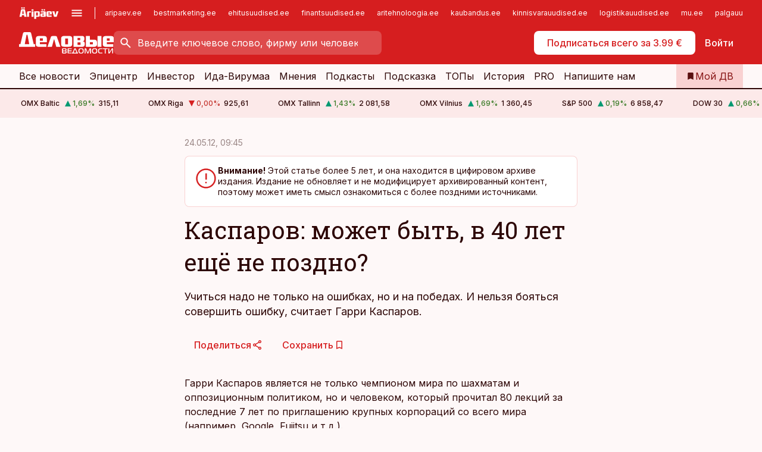

--- FILE ---
content_type: text/html; charset=utf-8
request_url: https://www.dv.ee/novosti/2012/05/24/kasparov-mozhet-byt-v-40-let-jeshhjo-ne-pozdno
body_size: 73639
content:
<!DOCTYPE html><html lang="ru" class="__variable_d9b83d __variable_1afa06"><head><meta charSet="utf-8"/><meta name="viewport" content="width=device-width, initial-scale=1, minimum-scale=1, maximum-scale=5, viewport-fit=cover, user-scalable=yes"/><link rel="preload" href="/_next/static/media/21350d82a1f187e9-s.p.woff2" as="font" crossorigin="" type="font/woff2"/><link rel="preload" href="/_next/static/media/9f0283fb0a17d415-s.p.woff2" as="font" crossorigin="" type="font/woff2"/><link rel="preload" href="/_next/static/media/a88c13d5f58b71d4-s.p.woff2" as="font" crossorigin="" type="font/woff2"/><link rel="preload" href="/_next/static/media/e4af272ccee01ff0-s.p.woff2" as="font" crossorigin="" type="font/woff2"/><link rel="stylesheet" href="/_next/static/css/193ca727a39148d1.css" data-precedence="next"/><link rel="stylesheet" href="/_next/static/css/52723f30e92eee9f.css" data-precedence="next"/><link rel="stylesheet" href="/_next/static/css/f62eb3219f15fd5e.css" data-precedence="next"/><link rel="stylesheet" href="/_next/static/css/ef69ab996cc4ef43.css" data-precedence="next"/><link rel="stylesheet" href="/_next/static/css/cfa60dcf5cbd8547.css" data-precedence="next"/><link rel="stylesheet" href="/_next/static/css/2001c5ecabd226f0.css" data-precedence="next"/><link rel="stylesheet" href="/_next/static/css/f53fc1951aefa4e6.css" data-precedence="next"/><link rel="stylesheet" href="/_next/static/css/85e100a9967c923b.css" data-precedence="next"/><link rel="stylesheet" href="/_next/static/css/0f180bd48b9a8a37.css" data-precedence="next"/><link rel="stylesheet" href="/_next/static/css/7cddf85bca64a21f.css" data-precedence="next"/><link rel="stylesheet" href="/_next/static/css/3b3c900c8201ff34.css" data-precedence="next"/><link rel="stylesheet" href="/_next/static/css/640090df4b2592df.css" data-precedence="next"/><link rel="stylesheet" href="/_next/static/css/029d5fff5a79fb66.css" data-precedence="next"/><link rel="stylesheet" href="/_next/static/css/145cb3986e47692b.css" data-precedence="next"/><link rel="stylesheet" href="/_next/static/css/abeee01cf18e9b20.css" data-precedence="next"/><link rel="stylesheet" href="/_next/static/css/0e1bc87536d60fd1.css" data-precedence="next"/><link rel="stylesheet" href="/_next/static/css/e4a1f3f4cc1a1330.css" data-precedence="next"/><link rel="stylesheet" href="/_next/static/css/8c6658ca32352202.css" data-precedence="next"/><link rel="preload" as="script" fetchPriority="low" href="/_next/static/chunks/webpack-bb5e6ef551ab2fb7.js"/><script src="/_next/static/chunks/fd9d1056-10e5c93cd413df2f.js" async=""></script><script src="/_next/static/chunks/396464d2-87a25291feed4e3c.js" async=""></script><script src="/_next/static/chunks/7049-f73b85a2adefcf0b.js" async=""></script><script src="/_next/static/chunks/main-app-1c80ac187566c20d.js" async=""></script><script src="/_next/static/chunks/aaea2bcf-18d09baeed62d53d.js" async=""></script><script src="/_next/static/chunks/5910-f5efdbfb510c5f6a.js" async=""></script><script src="/_next/static/chunks/5342-19ba4bc98a916bcc.js" async=""></script><script src="/_next/static/chunks/1226-117b1197ddf7aad9.js" async=""></script><script src="/_next/static/chunks/7588-2e36b3a9911aa655.js" async=""></script><script src="/_next/static/chunks/app/global-error-20303be09b9714b7.js" async=""></script><script src="/_next/static/chunks/5878-1525aeac28fcdf88.js" async=""></script><script src="/_next/static/chunks/4075-c93ea2025da5b6a7.js" async=""></script><script src="/_next/static/chunks/5434-828496ffa0f86d7a.js" async=""></script><script src="/_next/static/chunks/1652-56bf1ce5ade1c9ac.js" async=""></script><script src="/_next/static/chunks/7562-5f4fd1388f43b505.js" async=""></script><script src="/_next/static/chunks/7380-318bba68fdea191f.js" async=""></script><script src="/_next/static/chunks/3295-35b1a9d555f9b7bf.js" async=""></script><script src="/_next/static/chunks/7131-aef70a8bcb1509e7.js" async=""></script><script src="/_next/static/chunks/7492-a181da6c137f390e.js" async=""></script><script src="/_next/static/chunks/7560-4b31aa12143c3a83.js" async=""></script><script src="/_next/static/chunks/app/%5BchannelId%5D/%5Baccess%5D/layout-4716727037b3e9ee.js" async=""></script><script src="/_next/static/chunks/ca377847-5847564181f9946f.js" async=""></script><script src="/_next/static/chunks/6989-725cd192b49ac8b8.js" async=""></script><script src="/_next/static/chunks/7126-f955765d6cea943c.js" async=""></script><script src="/_next/static/chunks/4130-ed04dcb36842f70f.js" async=""></script><script src="/_next/static/chunks/7940-32f152e534110b79.js" async=""></script><script src="/_next/static/chunks/3390-97ccb0b5027fbdb6.js" async=""></script><script src="/_next/static/chunks/4398-a6f82a28d45bec85.js" async=""></script><script src="/_next/static/chunks/304-f74bbe78ef63ddd8.js" async=""></script><script src="/_next/static/chunks/9860-bc3912166b054a3b.js" async=""></script><script src="/_next/static/chunks/app/%5BchannelId%5D/%5Baccess%5D/internal/article/%5B...slug%5D/page-f0376f1cae323c1c.js" async=""></script><script src="/_next/static/chunks/app/%5BchannelId%5D/%5Baccess%5D/error-9e9a1caedd0e0db1.js" async=""></script><script src="/_next/static/chunks/app/%5BchannelId%5D/%5Baccess%5D/not-found-0f9f27357115a493.js" async=""></script><link rel="preload" href="https://log-in.aripaev.ee/index.js" as="script"/><meta name="theme-color" content="#D61E1F"/><meta name="color-scheme" content="only light"/><title>Каспаров: может быть, в 40 лет ещё не поздно?</title><meta name="description" content="Каспаров: может быть, в 40 лет ещё не поздно?. Учиться надо не только на ошибках, но и на победах. И нельзя бояться совершить ошибку, считает Гарри Каспаров. Политика."/><link rel="manifest" href="/manifest/dv.json" crossorigin="use-credentials"/><link rel="canonical" href="https://www.dv.ee/novosti/2012/05/24/kasparov-mozhet-byt-40-let-eshhjo-ne-pozdno"/><meta name="format-detection" content="telephone=no, address=no, email=no"/><meta name="apple-mobile-web-app-capable" content="yes"/><meta name="apple-mobile-web-app-title" content="Деловые ведомости"/><link href="/favicons/dv/apple-touch-startup-image-768x1004.png" rel="apple-touch-startup-image"/><link href="/favicons/dv/apple-touch-startup-image-1536x2008.png" media="(device-width: 768px) and (device-height: 1024px)" rel="apple-touch-startup-image"/><meta name="apple-mobile-web-app-status-bar-style" content="black-translucent"/><meta property="og:title" content="Каспаров: может быть, в 40 лет ещё не поздно?"/><meta property="og:description" content="Каспаров: может быть, в 40 лет ещё не поздно?. Учиться надо не только на ошибках, но и на победах. И нельзя бояться совершить ошибку, считает Гарри Каспаров. Политика."/><meta property="og:url" content="https://www.dv.ee/novosti/2012/05/24/kasparov-mozhet-byt-40-let-eshhjo-ne-pozdno"/><meta property="og:site_name" content="Деловые ведомости"/><meta property="og:locale" content="ru_RU"/><meta property="og:type" content="website"/><meta name="twitter:card" content="summary_large_image"/><meta name="twitter:site" content="@dv__ee"/><meta name="twitter:creator" content="@dv__ee"/><meta name="twitter:title" content="Каспаров: может быть, в 40 лет ещё не поздно?"/><meta name="twitter:description" content="Каспаров: может быть, в 40 лет ещё не поздно?. Учиться надо не только на ошибках, но и на победах. И нельзя бояться совершить ошибку, считает Гарри Каспаров. Политика."/><link rel="shortcut icon" href="/favicons/dv/favicon.ico"/><link rel="icon" href="/favicons/dv/favicon.ico"/><link rel="apple-touch-icon" href="/favicons/dv/apple-touch-icon-180x180.png"/><link rel="apple-touch-icon-precomposed" href="/favicons/dv/apple-touch-icon-180x180.png"/><meta name="next-size-adjust"/><script src="/_next/static/chunks/polyfills-42372ed130431b0a.js" noModule=""></script></head><body><script>(self.__next_s=self.__next_s||[]).push([0,{"children":"\n        window.nativeEvents = [];\n        window.nativeListeners = [];\n        window.addEventListener('aripaev.ee:nativeApiAttached', (e) => {\n          window.nativeEvents.push(e);\n          window.nativeListeners.forEach((l) => l(e));\n        });\n        window.addNativeListener = (listener) => {\n          window.nativeListeners.push(listener);\n          window.nativeEvents.forEach((e) => listener(e));\n        };\n      ","id":"__native_attach"}])</script><style type="text/css">:root:root {
  --theme: dv;

  --site-bg: #FEF8F8;
  --site-bg-original: #FEF8F8;

  --color-text: var(--color-primary-900);
}
</style><div id="login-container"></div><div id="__next"><div class="styles_site-hat__KmxJ_"><div class="styles_site-hat__inner__NT2Fd"><div id="Panorama_1" class="styles_site-hat__ad-slot__6OIXn"></div></div></div><div class="styles_header__sentinel-pre__ZLTsJ"></div><div class="styles_header__4AYpa"><b></b><div class="styles_header__wrap1__C6qUJ"><div class="styles_header__wrap2__vgkJ1"><div class="styles_header__main__4NeBW"><div class="styles_header__main__limiter__1bF8W"><div class="styles_sites__MzlGA styles_hidden__CEocJ"><div class="styles_sites__global__0voAr"><a href="https://www.aripaev.ee" target="_blank" rel="noopener noreferrer"><svg xmlns="http://www.w3.org/2000/svg" height="20" width="67" class="icon logotype-aripaev" viewBox="0 0 512 155"><path fill="#d61e1f" d="M43.18 1.742H25.822v17.917H43.18zm21.86 124.857-4.1-22.295H34.283l-3.977 22.295H1.974l19.33-88.048c2.25-10.153 5.077-11.567 16.643-11.567H58.55c11.846 0 13.817.855 16.224 11.706l19.33 87.908zM50.507 44.762h-5.792l-7.746 41.625h21.249zm18.771-43.02H51.92v17.917h17.358zM306.626 27.3h-17.358v17.916h17.358zm26.117 0h-17.359v17.916h17.359zm-206.05 42.864V126.6h-25.959V71.28c0-10.851 5.076-17.759 17.917-17.759h32.309v16.643zm32.344-23.43V28.399h26.168v18.335zm26.168 79.866h-26.168V53.503h26.168zm62.594.001h-27.651v26.657h-25.68V53.521h53.61c12.84 0 17.777 6.629 17.777 17.917v37.229c0 11.863-5.076 17.934-18.056 17.934m-7.903-56.576h-19.888v39.915h19.888zm93.508 56.576s-17.636.279-21.3.279-21.162-.279-21.162-.279c-11.287-.157-17.638-5.513-17.638-17.934v-9.735c0-15.23 9.735-17.62 17.777-17.62h27.791V69.449h-39.357V53.521h47.539c14.671 0 17.778 8.88 17.778 17.62v39.793c0 11.846-3.49 15.509-11.429 15.701zM319.31 96.019h-20.935v14.707h20.935zm59.664-.611v13.573h41.066v17.62h-49.109c-14.671 0-17.759-9.752-17.759-17.777V72.188c0-11.845 5.774-18.475 17.618-18.614 0 0 13.958-.297 17.638-.297 3.683 0 17.445.297 17.445.297 12.424.14 17.36 6.193 17.36 17.76v24.127h-44.258zm18.35-26.552h-18.492v16.922h18.492zm88.714 57.727h-34.003l-23.987-73.079h28.227l12.682 50.086h2.13l12.682-50.086h26.257z" class="logotype"></path></svg></a><button title="Открыть меню" type="button"><svg fill="none" xmlns="http://www.w3.org/2000/svg" height="20" width="20" class="icon menu" viewBox="0 0 20 20"><path fill="#2D0606" d="M3 14.5V13h14v1.5zm0-3.75v-1.5h14v1.5zM3 7V5.5h14V7z"></path></svg></button></div><div class="styles_sites__main__Z77Aw"><ul class="styles_sites__list__ue3ny"><li class=""><a href="https://www.aripaev.ee?utm_source=dv.ee&amp;utm_medium=pais" target="_blank" draggable="false" rel="noopener noreferrer">aripaev.ee</a></li><li class=""><a href="https://bestmarketing.ee?utm_source=dv.ee&amp;utm_medium=pais" target="_blank" draggable="false" rel="noopener noreferrer">bestmarketing.ee</a></li><li class=""><a href="https://www.ehitusuudised.ee?utm_source=dv.ee&amp;utm_medium=pais" target="_blank" draggable="false" rel="noopener noreferrer">ehitusuudised.ee</a></li><li class=""><a href="https://www.finantsuudised.ee?utm_source=dv.ee&amp;utm_medium=pais" target="_blank" draggable="false" rel="noopener noreferrer">finantsuudised.ee</a></li><li class=""><a href="https://www.aritehnoloogia.ee?utm_source=dv.ee&amp;utm_medium=pais" target="_blank" draggable="false" rel="noopener noreferrer">aritehnoloogia.ee</a></li><li class=""><a href="https://www.kaubandus.ee?utm_source=dv.ee&amp;utm_medium=pais" target="_blank" draggable="false" rel="noopener noreferrer">kaubandus.ee</a></li><li class=""><a href="https://www.kinnisvarauudised.ee?utm_source=dv.ee&amp;utm_medium=pais" target="_blank" draggable="false" rel="noopener noreferrer">kinnisvarauudised.ee</a></li><li class=""><a href="https://www.logistikauudised.ee?utm_source=dv.ee&amp;utm_medium=pais" target="_blank" draggable="false" rel="noopener noreferrer">logistikauudised.ee</a></li><li class=""><a href="https://www.mu.ee?utm_source=dv.ee&amp;utm_medium=pais" target="_blank" draggable="false" rel="noopener noreferrer">mu.ee</a></li><li class=""><a href="https://www.palgauudised.ee?utm_source=dv.ee&amp;utm_medium=pais" target="_blank" draggable="false" rel="noopener noreferrer">palgauudised.ee</a></li><li class=""><a href="https://www.personaliuudised.ee?utm_source=dv.ee&amp;utm_medium=pais" target="_blank" draggable="false" rel="noopener noreferrer">personaliuudised.ee</a></li><li class=""><a href="https://www.pollumajandus.ee?utm_source=dv.ee&amp;utm_medium=pais" target="_blank" draggable="false" rel="noopener noreferrer">pollumajandus.ee</a></li><li class=""><a href="https://www.raamatupidaja.ee?utm_source=dv.ee&amp;utm_medium=pais" target="_blank" draggable="false" rel="noopener noreferrer">raamatupidaja.ee</a></li><li class=""><a href="https://www.toostusuudised.ee?utm_source=dv.ee&amp;utm_medium=pais" target="_blank" draggable="false" rel="noopener noreferrer">toostusuudised.ee</a></li><li class=""><a href="https://www.imelineajalugu.ee?utm_source=dv.ee&amp;utm_medium=pais" target="_blank" draggable="false" rel="noopener noreferrer">imelineajalugu.ee</a></li><li class=""><a href="https://www.imelineteadus.ee?utm_source=dv.ee&amp;utm_medium=pais" target="_blank" draggable="false" rel="noopener noreferrer">imelineteadus.ee</a></li><li class=""><a href="https://www.kalastaja.ee?utm_source=dv.ee&amp;utm_medium=pais" target="_blank" draggable="false" rel="noopener noreferrer">kalastaja.ee</a></li></ul></div></div><div class="styles_header__row__tjBlC"><a class="styles_header__logo__LPFzl" href="/"><img alt="Деловые ведомости" loading="lazy" width="120" height="40" decoding="async" data-nimg="1" style="color:transparent" src="https://ap-cms-images.ap3.ee/DV_valge.svg"/></a><form class="styles_search___9_Xy"><span class="styles_search__icon__adECE"><svg fill="none" xmlns="http://www.w3.org/2000/svg" height="24" width="24" class="icon search" viewBox="0 0 25 24"><path fill="#fff" d="m20.06 21-6.3-6.3q-.75.6-1.724.95-.975.35-2.075.35-2.725 0-4.613-1.887Q3.461 12.225 3.461 9.5t1.887-4.612T9.961 3t4.612 1.888T16.461 9.5a6.1 6.1 0 0 1-1.3 3.8l6.3 6.3zm-10.1-7q1.875 0 3.188-1.312T14.461 9.5t-1.313-3.187T9.961 5 6.773 6.313 5.461 9.5t1.312 3.188T9.961 14"></path></svg></span><input type="text" autoComplete="off" placeholder="Введите ключевое слово, фирму или человека" title="Введите ключевое слово, фирму или человека" name="keyword" value=""/><button class="styles_search__clear__gU1eY" disabled="" title="Очистить поиск" type="button"><svg fill="none" xmlns="http://www.w3.org/2000/svg" height="24" width="24" class="icon close" viewBox="0 0 25 24"><path fill="#fff" d="m6.86 19-1.4-1.4 5.6-5.6-5.6-5.6L6.86 5l5.6 5.6 5.6-5.6 1.4 1.4-5.6 5.6 5.6 5.6-1.4 1.4-5.6-5.6z"></path></svg></button></form><div class="styles_header__buttons__HTvoj"><span class="styles_button___Dvql styles_size-default___f8ln styles_theme-white-primary__wwdx4" draggable="false"><a class="styles_button__element__i6R1c" target="_blank" rel="noopener noreferrer" href="https://kampaania.aripaev.ee/zakazatj-dv/?utm_source=dv.ee&amp;utm_medium=telli-nupp&amp;utm_campaign=proovitellimus"><span class="styles_button__inner__av3c_"><span class="styles_button__text__0QAzX"><span class="styles_button__text__row__ZW9Cl">Подписаться всего за 3.99 €</span></span></span></a></span><span class="styles_button___Dvql styles_size-default___f8ln styles_theme-white-transparent__3xBw8" draggable="false"><button class="styles_button__element__i6R1c" type="button"><span class="styles_button__inner__av3c_"><span class="styles_button__text__0QAzX"><span class="styles_button__text__row__ZW9Cl">Войти</span></span></span></button></span></div></div></div><div class="styles_burger-menu__NxbcX" inert=""><div class="styles_burger-menu__inner__G_A7a"><div class="styles_burger-menu__limiter__Z8WPT"><ul class="styles_burger-menu__sections__WMdfc"><li><div class="styles_burger-menu__title__FISxC">Тематические порталы</div><ul class="styles_burger-menu__sections__links__erXEP styles_split__ABuE1"><li><a target="_blank" rel="noopener noreferrer" href="https://www.aripaev.ee?utm_source=dv.ee&amp;utm_medium=pais">aripaev.ee</a></li><li><a target="_blank" rel="noopener noreferrer" href="https://www.bestmarketing.ee?utm_source=dv.ee&amp;utm_medium=pais">bestmarketing.ee</a></li><li><a target="_blank" rel="noopener noreferrer" href="https://www.ehitusuudised.ee?utm_source=dv.ee&amp;utm_medium=pais">ehitusuudised.ee</a></li><li><a target="_blank" rel="noopener noreferrer" href="https://www.finantsuudised.ee?utm_source=dv.ee&amp;utm_medium=pais">finantsuudised.ee</a></li><li><a target="_blank" rel="noopener noreferrer" href="https://www.aritehnoloogia.ee?utm_source=dv.ee&amp;utm_medium=pais">aritehnoloogia.ee</a></li><li><a target="_blank" rel="noopener noreferrer" href="https://www.kaubandus.ee?utm_source=dv.ee&amp;utm_medium=pais">kaubandus.ee</a></li><li><a target="_blank" rel="noopener noreferrer" href="https://www.kinnisvarauudised.ee?utm_source=dv.ee&amp;utm_medium=pais">kinnisvarauudised.ee</a></li><li><a target="_blank" rel="noopener noreferrer" href="https://www.logistikauudised.ee?utm_source=dv.ee&amp;utm_medium=pais">logistikauudised.ee</a></li><li><a target="_blank" rel="noopener noreferrer" href="https://www.mu.ee?utm_source=dv.ee&amp;utm_medium=pais">mu.ee</a></li><li><a target="_blank" rel="noopener noreferrer" href="https://www.palgauudised.ee?utm_source=dv.ee&amp;utm_medium=pais">palgauudised.ee</a></li><li><a target="_blank" rel="noopener noreferrer" href="https://www.personaliuudised.ee?utm_source=dv.ee&amp;utm_medium=pais">personaliuudised.ee</a></li><li><a target="_blank" rel="noopener noreferrer" href="https://www.pollumajandus.ee?utm_source=dv.ee&amp;utm_medium=pais">pollumajandus.ee</a></li><li><a target="_blank" rel="noopener noreferrer" href="https://www.raamatupidaja.ee?utm_source=dv.ee&amp;utm_medium=pais">raamatupidaja.ee</a></li><li><a target="_blank" rel="noopener noreferrer" href="https://www.toostusuudised.ee?utm_source=dv.ee&amp;utm_medium=pais">toostusuudised.ee</a></li><li><a target="_blank" rel="noopener noreferrer" href="https://www.imelineajalugu.ee?utm_source=dv.ee&amp;utm_medium=pais">imelineajalugu.ee</a></li><li><a target="_blank" rel="noopener noreferrer" href="https://www.imelineteadus.ee?utm_source=dv.ee&amp;utm_medium=pais">imelineteadus.ee</a></li></ul></li><li><div class="styles_burger-menu__title__FISxC">Услуги и продукты</div><ul class="styles_burger-menu__sections__links__erXEP"><li><a target="_blank" rel="noopener noreferrer" href="https://pood.aripaev.ee/kategooria/venekeelsed-tooted">Обучение и конференции</a></li><li><a target="_self" href="/pdf">PDF</a></li><li><a target="_blank" rel="noopener noreferrer" href="https://infopank.ee">Инфобанк</a></li><li><a target="_self" href="https://teabevara.ee/ru">Справочники Äripäev</a></li><li><a target="_blank" rel="noopener noreferrer" href="https://videokogu.aripaev.ee/topics/16">Видеотека</a></li></ul></li></ul><div class="styles_burger-menu__sidebar__8mwqb"><ul class="styles_burger-menu__sidebar__links__ZKDyD"><li><a target="_blank" rel="noopener noreferrer" href="https://www.aripaev.ee/turunduslahendused">Реклама</a></li><li><a target="_self" href="/c/cm">Контент-маркетинг</a></li><li><a target="_blank" rel="noopener noreferrer" href="https://firma.aripaev.ee/tule-toole/">Предложения работы</a></li><li><a target="_blank" rel="noopener noreferrer" href="https://firma.aripaev.ee/">Об Äripäev</a></li></ul><ul class="styles_buttons__V_M5V styles_layout-vertical-wide__kH_p0"><li class="styles_primary__BaQ9R"><span class="styles_button___Dvql styles_size-default___f8ln styles_theme-primary__JLG_x" draggable="false"><a class="styles_button__element__i6R1c" target="_blank" rel="noopener noreferrer" href="https://iseteenindus.aripaev.ee/ru"><span class="styles_button__inner__av3c_"><span class="styles_button__text__0QAzX"><span class="styles_button__text__row__ZW9Cl">Самообслуживание</span></span></span></a></span></li></ul></div></div></div></div></div><div class="styles_header__menu__7U_6k"><div class="styles_header__menu__holder__mDgQf"><a class="styles_header__menu__logo__XcB29" draggable="false" href="/"><img alt="Деловые ведомости" loading="lazy" width="120" height="40" decoding="async" data-nimg="1" style="color:transparent" src="https://ap-cms-images.ap3.ee/DV_valge.svg"/></a><div class="styles_header__menu__scroller__KG1tj"><ul class="styles_header__menu__items___1xQ5"><li><a aria-current="false" target="_self" draggable="false" href="/search?channels=dv">Все новости</a></li><li><a aria-current="false" target="_self" draggable="false" href="/c/bigstory">Эпицентр</a></li><li><a aria-current="false" target="_self" draggable="false" href="/investor">Инвестор</a></li><li><a aria-current="false" target="_self" draggable="false" href="/t/idavirumaa">Ида-Вирумаа</a></li><li><a aria-current="false" target="_self" draggable="false" href="/c/opinion">Мнения</a></li><li><a aria-current="false" target="_self" draggable="false" href="/t/delovye-jefire">Подкасты</a></li><li><a aria-current="false" target="_self" draggable="false" href="/c/useful">Подсказка</a></li><li><a aria-current="false" target="_self" draggable="false" href="/c/top">ТОПы</a></li><li><a aria-current="false" target="_self" draggable="false" href="https://www.dv.ee/t/delovaja-istorija">История</a></li><li><a aria-current="false" target="_blank" rel="noopener noreferrer" draggable="false" href="https://www.aripaev.ee/pro">PRO</a></li><li><a href="https://www.dv.ee/#send_hint" draggable="false">Напишите нам</a></li></ul></div><a class="styles_header__menu__bookmarks__qWw9R" aria-current="false" draggable="false" href="/moja-lenta-novostej"><svg fill="none" xmlns="http://www.w3.org/2000/svg" height="16" width="16" class="icon bookmark-filled" viewBox="0 0 24 24"><path fill="#2D0606" d="M5 21V5q0-.824.588-1.412A1.93 1.93 0 0 1 7 3h10q.824 0 1.413.587Q19 4.176 19 5v16l-7-3z"></path></svg><span>Мой ДВ</span></a></div></div></div></div></div><div class="styles_header__sentinel-post__lzp4A"></div><div class="styles_burger-menu__backdrop__1nrUr" tabindex="0" role="button" aria-pressed="true" title="Закрыть"></div><div class="styles_header__mock__CpuN_"></div><div class="styles_ticker__Yburn"><div class="styles_ticker__group__8cpAr"><ul class="styles_ticker__list__NrEgl"><li><span>OMX Baltic</span><span><svg fill="none" xmlns="http://www.w3.org/2000/svg" height="16" width="16" class="icon up-solid" viewBox="0 0 16 16"><path fill="#009971" d="M3 13h10L8 3z"></path></svg><span class="text-intent-success">1,69<!-- -->%</span></span><span>315,11</span></li><li><span>OMX Riga</span><span><svg fill="none" xmlns="http://www.w3.org/2000/svg" height="16" width="16" class="icon down-solid" viewBox="0 0 16 16"><path fill="#D61E1F" d="M3 3h10L8 13z"></path></svg><span class="text-intent-danger">0,00<!-- -->%</span></span><span>925,61</span></li><li><span>OMX Tallinn</span><span><svg fill="none" xmlns="http://www.w3.org/2000/svg" height="16" width="16" class="icon up-solid" viewBox="0 0 16 16"><path fill="#009971" d="M3 13h10L8 3z"></path></svg><span class="text-intent-success">1,43<!-- -->%</span></span><span>2 081,58</span></li><li><span>OMX Vilnius</span><span><svg fill="none" xmlns="http://www.w3.org/2000/svg" height="16" width="16" class="icon up-solid" viewBox="0 0 16 16"><path fill="#009971" d="M3 13h10L8 3z"></path></svg><span class="text-intent-success">1,69<!-- -->%</span></span><span>1 360,45</span></li><li><span>S&amp;P 500</span><span><svg fill="none" xmlns="http://www.w3.org/2000/svg" height="16" width="16" class="icon up-solid" viewBox="0 0 16 16"><path fill="#009971" d="M3 13h10L8 3z"></path></svg><span class="text-intent-success">0,19<!-- -->%</span></span><span>6 858,47</span></li><li><span>DOW 30</span><span><svg fill="none" xmlns="http://www.w3.org/2000/svg" height="16" width="16" class="icon up-solid" viewBox="0 0 16 16"><path fill="#009971" d="M3 13h10L8 3z"></path></svg><span class="text-intent-success">0,66<!-- -->%</span></span><span>48 382,39</span></li><li><span>Nasdaq </span><span><svg fill="none" xmlns="http://www.w3.org/2000/svg" height="16" width="16" class="icon down-solid" viewBox="0 0 16 16"><path fill="#D61E1F" d="M3 3h10L8 13z"></path></svg><span class="text-intent-danger">−0,03<!-- -->%</span></span><span>23 235,63</span></li><li><span>FTSE 100</span><span><svg fill="none" xmlns="http://www.w3.org/2000/svg" height="16" width="16" class="icon up-solid" viewBox="0 0 16 16"><path fill="#009971" d="M3 13h10L8 3z"></path></svg><span class="text-intent-success">0,2<!-- -->%</span></span><span>9 951,14</span></li><li><span>Nikkei 225</span><span><svg fill="none" xmlns="http://www.w3.org/2000/svg" height="16" width="16" class="icon down-solid" viewBox="0 0 16 16"><path fill="#D61E1F" d="M3 3h10L8 13z"></path></svg><span class="text-intent-danger">−0,37<!-- -->%</span></span><span>50 339,48</span></li><li><span>CMC Crypto 200</span><span><svg fill="none" xmlns="http://www.w3.org/2000/svg" height="16" width="16" class="icon down-solid" viewBox="0 0 16 16"><path fill="#D61E1F" d="M3 3h10L8 13z"></path></svg><span class="text-intent-danger">0,00<!-- -->%</span></span><span>0,00</span></li><li><span>USD/EUR</span><span><svg fill="none" xmlns="http://www.w3.org/2000/svg" height="16" width="16" class="icon down-solid" viewBox="0 0 16 16"><path fill="#D61E1F" d="M3 3h10L8 13z"></path></svg><span class="text-intent-danger">0,00<!-- -->%</span></span><span>0,85</span></li><li><span>GBP/EUR</span><span><svg fill="none" xmlns="http://www.w3.org/2000/svg" height="16" width="16" class="icon down-solid" viewBox="0 0 16 16"><path fill="#D61E1F" d="M3 3h10L8 13z"></path></svg><span class="text-intent-danger">0,00<!-- -->%</span></span><span>1,15</span></li><li><span>EUR/RUB</span><span><svg fill="none" xmlns="http://www.w3.org/2000/svg" height="16" width="16" class="icon down-solid" viewBox="0 0 16 16"><path fill="#D61E1F" d="M3 3h10L8 13z"></path></svg><span class="text-intent-danger">0,00<!-- -->%</span></span><span>93,87</span></li></ul></div><div class="styles_ticker__group__8cpAr"><ul class="styles_ticker__list__NrEgl"><li><span>OMX Baltic</span><span><svg fill="none" xmlns="http://www.w3.org/2000/svg" height="16" width="16" class="icon up-solid" viewBox="0 0 16 16"><path fill="#009971" d="M3 13h10L8 3z"></path></svg><span class="text-intent-success">1,69<!-- -->%</span></span><span>315,11</span></li><li><span>OMX Riga</span><span><svg fill="none" xmlns="http://www.w3.org/2000/svg" height="16" width="16" class="icon down-solid" viewBox="0 0 16 16"><path fill="#D61E1F" d="M3 3h10L8 13z"></path></svg><span class="text-intent-danger">0,00<!-- -->%</span></span><span>925,61</span></li><li><span>OMX Tallinn</span><span><svg fill="none" xmlns="http://www.w3.org/2000/svg" height="16" width="16" class="icon up-solid" viewBox="0 0 16 16"><path fill="#009971" d="M3 13h10L8 3z"></path></svg><span class="text-intent-success">1,43<!-- -->%</span></span><span>2 081,58</span></li><li><span>OMX Vilnius</span><span><svg fill="none" xmlns="http://www.w3.org/2000/svg" height="16" width="16" class="icon up-solid" viewBox="0 0 16 16"><path fill="#009971" d="M3 13h10L8 3z"></path></svg><span class="text-intent-success">1,69<!-- -->%</span></span><span>1 360,45</span></li><li><span>S&amp;P 500</span><span><svg fill="none" xmlns="http://www.w3.org/2000/svg" height="16" width="16" class="icon up-solid" viewBox="0 0 16 16"><path fill="#009971" d="M3 13h10L8 3z"></path></svg><span class="text-intent-success">0,19<!-- -->%</span></span><span>6 858,47</span></li><li><span>DOW 30</span><span><svg fill="none" xmlns="http://www.w3.org/2000/svg" height="16" width="16" class="icon up-solid" viewBox="0 0 16 16"><path fill="#009971" d="M3 13h10L8 3z"></path></svg><span class="text-intent-success">0,66<!-- -->%</span></span><span>48 382,39</span></li><li><span>Nasdaq </span><span><svg fill="none" xmlns="http://www.w3.org/2000/svg" height="16" width="16" class="icon down-solid" viewBox="0 0 16 16"><path fill="#D61E1F" d="M3 3h10L8 13z"></path></svg><span class="text-intent-danger">−0,03<!-- -->%</span></span><span>23 235,63</span></li><li><span>FTSE 100</span><span><svg fill="none" xmlns="http://www.w3.org/2000/svg" height="16" width="16" class="icon up-solid" viewBox="0 0 16 16"><path fill="#009971" d="M3 13h10L8 3z"></path></svg><span class="text-intent-success">0,2<!-- -->%</span></span><span>9 951,14</span></li><li><span>Nikkei 225</span><span><svg fill="none" xmlns="http://www.w3.org/2000/svg" height="16" width="16" class="icon down-solid" viewBox="0 0 16 16"><path fill="#D61E1F" d="M3 3h10L8 13z"></path></svg><span class="text-intent-danger">−0,37<!-- -->%</span></span><span>50 339,48</span></li><li><span>CMC Crypto 200</span><span><svg fill="none" xmlns="http://www.w3.org/2000/svg" height="16" width="16" class="icon down-solid" viewBox="0 0 16 16"><path fill="#D61E1F" d="M3 3h10L8 13z"></path></svg><span class="text-intent-danger">0,00<!-- -->%</span></span><span>0,00</span></li><li><span>USD/EUR</span><span><svg fill="none" xmlns="http://www.w3.org/2000/svg" height="16" width="16" class="icon down-solid" viewBox="0 0 16 16"><path fill="#D61E1F" d="M3 3h10L8 13z"></path></svg><span class="text-intent-danger">0,00<!-- -->%</span></span><span>0,85</span></li><li><span>GBP/EUR</span><span><svg fill="none" xmlns="http://www.w3.org/2000/svg" height="16" width="16" class="icon down-solid" viewBox="0 0 16 16"><path fill="#D61E1F" d="M3 3h10L8 13z"></path></svg><span class="text-intent-danger">0,00<!-- -->%</span></span><span>1,15</span></li><li><span>EUR/RUB</span><span><svg fill="none" xmlns="http://www.w3.org/2000/svg" height="16" width="16" class="icon down-solid" viewBox="0 0 16 16"><path fill="#D61E1F" d="M3 3h10L8 13z"></path></svg><span class="text-intent-danger">0,00<!-- -->%</span></span><span>93,87</span></li></ul></div></div><div class="styles_body__KntQX"><div class="styles_block__x9tSr styles_theme-default__YFZfY styles_width-article__aCVgk"><div class="styles_hero__qEXNs styles_layout-default__BGcal styles_theme-default__1lqCZ styles_has-image__ILhtv"><div class="styles_hero__limiter__m_kBo"><div class="styles_hero__heading__UH2zp"><div class="styles_page-header__UZ3dH"><div class="styles_page-header__back__F3sNN"><span class="styles_button___Dvql styles_size-default___f8ln styles_theme-transparent__V6plv" draggable="false"><button class="styles_button__element__i6R1c" type="button"><span class="styles_button__inner__av3c_"><svg fill="none" xmlns="http://www.w3.org/2000/svg" height="20" width="20" class="icon styles_button__icon__ab5nT arrow-back" viewBox="0 0 20 20"><path fill="#2D0606" d="m12 18-8-8 8-8 1.417 1.417L6.833 10l6.584 6.583z"></path></svg><span class="styles_button__text__0QAzX"><span class="styles_button__text__row__ZW9Cl">Назад</span></span></span></button></span></div><div class="styles_page-header__headline__160BU"><div class="styles_page-header__headline__info__WB6e3"><ul class="styles_page-header__meta__DMVKe"><li>24.05.12, 09:45</li></ul></div><div class="styles_callout__GbgpZ styles_intent-outdated__7JYYz"><div class="styles_callout__inner__P1xpS"><svg fill="none" xmlns="http://www.w3.org/2000/svg" height="24" width="24" class="icon styles_callout__icon___Fuj_ error" viewBox="0 0 48 48"><path fill="#C4342D" d="M24 34q.7 0 1.175-.474t.475-1.175-.474-1.176A1.6 1.6 0 0 0 24 30.7q-.701 0-1.176.474a1.6 1.6 0 0 0-.475 1.175q0 .701.474 1.176T24 34m-1.35-7.65h3V13.7h-3zM24.013 44q-4.137 0-7.775-1.575t-6.363-4.3-4.3-6.367T4 23.975t1.575-7.783 4.3-6.342 6.367-4.275T24.025 4t7.783 1.575T38.15 9.85t4.275 6.35T44 23.987t-1.575 7.775-4.275 6.354q-2.7 2.715-6.35 4.3T24.013 44m.012-3q7.075 0 12.025-4.975T41 23.975 36.06 11.95 24 7q-7.05 0-12.025 4.94T7 24q0 7.05 4.975 12.025T24.025 41"></path></svg><div class="styles_callout__text__cYyr4"><div><b>Внимание!</b> Этой статье более 5 лет, и она находится в цифировом архиве издания. Издание не обновляет и не модифицирует архивированный контент, поэтому может иметь смысл ознакомиться с более поздними источниками.</div></div></div></div><h1>Каспаров: может быть, в 40 лет ещё не поздно?</h1></div></div></div><div class="styles_hero__main__FNdan"><div class="styles_hero__description__1SGae">Учиться надо не только на ошибках, но и на победах. И нельзя бояться совершить ошибку, считает Гарри Каспаров.</div><div class="styles_hero__article-tools__jStYE"><div class="styles_hero__tools__rTnGb"><ul class="styles_buttons__V_M5V styles_layout-default__xTC8D"><li class="styles_primary__BaQ9R"><span class="styles_button___Dvql styles_size-default___f8ln styles_theme-transparent__V6plv" draggable="false"><button class="styles_button__element__i6R1c" type="button"><span class="styles_button__inner__av3c_"><span class="styles_button__text__0QAzX"><span class="styles_button__text__row__ZW9Cl">Поделиться</span></span><svg fill="none" xmlns="http://www.w3.org/2000/svg" height="20" width="20" class="icon styles_button__icon__ab5nT share" viewBox="0 0 20 20"><path fill="#2D0606" d="M14.5 18a2.4 2.4 0 0 1-1.77-.73A2.4 2.4 0 0 1 12 15.5q0-.167.02-.302.022-.135.063-.302l-4.958-3.021a1.8 1.8 0 0 1-.737.48 2.7 2.7 0 0 1-.888.145 2.4 2.4 0 0 1-1.77-.73A2.4 2.4 0 0 1 3 10q0-1.042.73-1.77A2.4 2.4 0 0 1 5.5 7.5q.458 0 .885.156.428.156.74.469l4.958-3.02a3 3 0 0 1-.062-.303A2 2 0 0 1 12 4.5q0-1.042.73-1.77A2.4 2.4 0 0 1 14.5 2a2.4 2.4 0 0 1 1.77.73q.73.728.73 1.77t-.73 1.77A2.4 2.4 0 0 1 14.5 7q-.465 0-.889-.146a1.8 1.8 0 0 1-.736-.479l-4.958 3.02q.04.168.062.303T8 10q0 .167-.02.302-.022.135-.063.302l4.958 3.021q.313-.354.736-.49.425-.135.889-.135 1.042 0 1.77.73.73.728.73 1.77t-.73 1.77a2.4 2.4 0 0 1-1.77.73m0-12.5q.424 0 .713-.287A.97.97 0 0 0 15.5 4.5a.97.97 0 0 0-.287-.712.97.97 0 0 0-.713-.288.97.97 0 0 0-.713.288.97.97 0 0 0-.287.712q0 .424.287.713.288.287.713.287m-9 5.5q.424 0 .713-.287A.97.97 0 0 0 6.5 10a.97.97 0 0 0-.287-.713A.97.97 0 0 0 5.5 9a.97.97 0 0 0-.713.287A.97.97 0 0 0 4.5 10q0 .424.287.713.288.287.713.287m9 5.5q.424 0 .713-.288a.97.97 0 0 0 .287-.712.97.97 0 0 0-.287-.713.97.97 0 0 0-.713-.287.97.97 0 0 0-.713.287.97.97 0 0 0-.287.713q0 .424.287.712.288.288.713.288"></path></svg></span></button></span><div class="styles_button__drop__8udXq" style="position:absolute;left:0;top:0"><div class="styles_button__drop__arrow__6R3IT" style="position:absolute"></div><ul class="styles_button__drop__list__SX5ke"><li><button role="button"><div class="styles_button__drop__inner__GkG7d"><svg fill="none" xmlns="http://www.w3.org/2000/svg" height="20" width="20" class="icon logo-facebook" viewBox="0 0 20 20"><path fill="#2D0606" d="M10.834 8.333h2.5v2.5h-2.5v5.833h-2.5v-5.833h-2.5v-2.5h2.5V7.287c0-.99.311-2.242.931-2.926q.93-1.028 2.322-1.028h1.747v2.5h-1.75a.75.75 0 0 0-.75.75z"></path></svg><div>Facebook</div></div></button></li><li><button role="button"><div class="styles_button__drop__inner__GkG7d"><svg xmlns="http://www.w3.org/2000/svg" height="20" width="20" class="icon logo-twitter" viewBox="0 0 14 14"><path fill="#2D0606" fill-rule="evenodd" d="m11.261 11.507-.441-.644-3.124-4.554 3.307-3.816h-.837L7.344 5.795 5.079 2.493h-2.64l.442.644 3 4.375-3.442 3.995h.773l3.02-3.484 2.389 3.484zm-7.599-8.37 5.298 7.727h1.078L4.74 3.137z" clip-rule="evenodd"></path></svg><div>X (Twitter)</div></div></button></li><li><button role="button"><div class="styles_button__drop__inner__GkG7d"><svg fill="none" xmlns="http://www.w3.org/2000/svg" height="20" width="20" class="icon logo-linkedin" viewBox="0 0 20 20"><path fill="#2D0606" d="M6.667 15.833h-2.5V7.5h2.5zm9.166 0h-2.5v-4.451q-.002-1.739-1.232-1.738c-.65 0-1.061.323-1.268.971v5.218h-2.5s.034-7.5 0-8.333h1.973l.153 1.667h.052c.512-.834 1.331-1.399 2.455-1.399.854 0 1.545.238 2.072.834.531.598.795 1.4.795 2.525zM5.417 6.667c.713 0 1.291-.56 1.291-1.25s-.578-1.25-1.291-1.25c-.714 0-1.292.56-1.292 1.25s.578 1.25 1.292 1.25"></path></svg><div>LinkedIn</div></div></button></li><li><button role="button"><div class="styles_button__drop__inner__GkG7d"><svg fill="none" xmlns="http://www.w3.org/2000/svg" height="20" width="20" class="icon email" viewBox="0 0 20 20"><path fill="#2D0606" d="M3.5 16q-.62 0-1.06-.44A1.45 1.45 0 0 1 2 14.5V5.493q0-.62.44-1.056A1.45 1.45 0 0 1 3.5 4h13q.62 0 1.06.44.44.442.44 1.06v9.006q0 .62-.44 1.056A1.45 1.45 0 0 1 16.5 16zm6.5-5L3.5 7.27v7.23h13V7.27zm0-1.77 6.5-3.73h-13zM3.5 7.27V5.5v9z"></path></svg><div>E-mail</div></div></button></li><li><button role="button"><div class="styles_button__drop__inner__GkG7d"><svg fill="none" xmlns="http://www.w3.org/2000/svg" height="20" width="20" class="icon link" viewBox="0 0 20 20"><path fill="#1C1B1F" d="M9 14H6q-1.66 0-2.83-1.171T2 9.995t1.17-2.828T6 6h3v1.5H6a2.4 2.4 0 0 0-1.77.73A2.4 2.4 0 0 0 3.5 10q0 1.042.73 1.77.728.73 1.77.73h3zm-2-3.25v-1.5h6v1.5zM11 14v-1.5h3q1.042 0 1.77-.73.73-.728.73-1.77t-.73-1.77A2.4 2.4 0 0 0 14 7.5h-3V6h3q1.66 0 2.83 1.171T18 10.005t-1.17 2.828T14 14z"></path></svg><div>Link</div></div></button></li></ul></div></li><li class="styles_primary__BaQ9R"><span class="styles_button___Dvql styles_size-default___f8ln styles_theme-transparent__V6plv" draggable="false"><button class="styles_button__element__i6R1c" type="button"><span class="styles_button__inner__av3c_"><span class="styles_button__text__0QAzX"><span class="styles_button__text__row__ZW9Cl">Сохранить</span></span><svg fill="none" xmlns="http://www.w3.org/2000/svg" height="20" width="20" class="icon styles_button__icon__ab5nT bookmark" viewBox="0 0 20 20"><path fill="#2D0606" d="M5 17V4.5q0-.618.44-1.06Q5.883 3 6.5 3h7q.619 0 1.06.44.44.442.44 1.06V17l-5-2zm1.5-2.23 3.5-1.395 3.5 1.396V4.5h-7z"></path></svg></span></button></span></li></ul></div></div></div></div></div><div class="styles_article-paragraph__PM82c">Гарри Каспаров является не только чемпионом мира по шахматам и оппозиционным политиком, но и человеком, который прочитал 80 лекций за последние 7 лет по приглашению крупных корпораций со всего мира (например, Google, Fujitsu и т.д.).</div><div class="styles_article-paragraph__PM82c">Тема этих лекций проста как «1. e2-e4»: как эффективно принимать решения, чтобы достичь успеха в жизни. Об этом ДВ и расспросили Каспарова.</div><div class="styles_article-paragraph__PM82c">
            <strong>Как достичь успеха, Гарри Кимович?</strong>
          </div><div class="styles_breakout__DF1Ci styles_width-limited__5U7pH"><div class="styles_banner__Dxaht styles_layout-default__CUaXN styles_has-label__6aSM8"><p class="styles_banner__label__NHyOM">Статья продолжается после рекламы</p><div class="styles_banner__inner__3pLFk"><div id="Module_1"></div></div></div></div><div class="allow-float"><div class="allow-float__left"></div><div class="allow-float__center"><div class="styles_article-paragraph__PM82c">Как дотошный человек, я должен переспросить. Достичь успеха кому? Всему человечеству?</div><div class="styles_article-paragraph__PM82c">
            <strong>Человеку.</strong>
          </div><div class="styles_article-paragraph__PM82c">Кому конкретно? Сколько этому человеку лет? Пятнадцать или сорок? Разница колоссальная.</div><div class="styles_article-paragraph__PM82c">
            <strong>Рассмотрим 4 варианта: 15 лет, 30, 40 и 60 лет. Дайте по одному совету каждому из этих людей.</strong>
          </div><div class="styles_article-paragraph__PM82c">Про шестидесятилетних мне говорить ещё рано.</div><div class="styles_article-paragraph__PM82c">
            <strong>О?кей, ограничимся тремя вариантами.</strong>
          </div><div class="styles_article-paragraph__PM82c">Если вам 15 лет, то нужно забыть о «фетише» высшего образования. Его важность для достижения успеха осталась в прошлом. Особенно это касается специальностей вроде адвоката или менеджера. Это необходимо чётко понимать. В университет идти стоит в том случае, если вы чувствуете в себе способности к инженерному делу, поскольку в этой области в ближайшее время будет рост.</div><div class="styles_article-paragraph__PM82c">
            <strong>А если не чувствуете? В университет не идти?</strong>
          </div></div><div class="allow-float__right"><div class="styles_article-floater__lpQSE styles_is-separated-mobile__gD5Pm"><h2>Горячие новости</h2><div class="styles_list-articles__lXJs8 styles_layout-vertical-carousel-mobile__2vjZY styles_has-slides__w7lJn"><div class="styles_list-articles__tools__m_iK5"><button class="styles_list-articles__arrow__n9Jdz" title="Пролистать влево" type="button"><svg fill="none" xmlns="http://www.w3.org/2000/svg" height="40" width="40" class="icon chevron-left" viewBox="0 0 24 24"><path fill="#2D0606" d="m14 18-6-6 6-6 1.4 1.4-4.6 4.6 4.6 4.6z"></path></svg></button><div class="styles_list-articles__dots__UZ0YQ"><span aria-current="true"></span><span aria-current="false"></span><span aria-current="false"></span><span aria-current="false"></span></div><button class="styles_list-articles__arrow__n9Jdz" title="Пролистать вправо" type="button"><svg fill="none" xmlns="http://www.w3.org/2000/svg" height="40" width="40" class="icon chevron-right" viewBox="0 0 24 24"><path fill="#2D0606" d="M12.6 12 8 7.4 9.4 6l6 6-6 6L8 16.6z"></path></svg></button></div><div class="styles_list-articles__scroller__uwni8"><div class="styles_list-articles__scroller__item__31iso"><div class="styles_article-card__QuUIi styles_layout-default__sDwwn styles_has-bookmark__lJAlN" draggable="false"><div class="styles_article-card__content__8qUOA"><div class="styles_article-card__info__Ll7c5"><div class="styles_article-card__info__texts__62pWT"><ul class="styles_article-card__meta__kuDsy"><li>01.01.26, 12:37</li></ul></div><div class="styles_article-card__tools__Pal1K"><span class="styles_button-icon__vUnU2 styles_size-tiny__Zo57r styles_theme-transparent__OE289" draggable="false"><button class="styles_button-icon__element__vyPpN" type="button" title="Сохранить" aria-busy="false"><span class="styles_button-icon__inner__iTvHx"><svg fill="none" xmlns="http://www.w3.org/2000/svg" height="20" width="20" class="icon styles_button-icon__icon__TKOX4 bookmark" viewBox="0 0 20 20"><path fill="#2D0606" d="M5 17V4.5q0-.618.44-1.06Q5.883 3 6.5 3h7q.619 0 1.06.44.44.442.44 1.06V17l-5-2zm1.5-2.23 3.5-1.395 3.5 1.396V4.5h-7z"></path></svg></span></button></span></div></div><div class="styles_article-card__title__oUwh_"><a draggable="false" href="/mnenija/2026/01/01/peter-zashev-my-riskuem-prevratitsja-v-stranu-gde-ljudi-zhivut-rjadom-no-ne-vmeste">Петер Зашев: мы рискуем превратиться в страну, где люди живут рядом, но не вместе</a></div></div></div></div><div class="styles_list-articles__scroller__item__31iso"><div class="styles_article-card__QuUIi styles_layout-default__sDwwn styles_has-bookmark__lJAlN" draggable="false"><div class="styles_article-card__content__8qUOA"><div class="styles_article-card__info__Ll7c5"><div class="styles_article-card__info__texts__62pWT"><ul class="styles_article-card__meta__kuDsy"><li>02.01.26, 13:59</li></ul></div><div class="styles_article-card__tools__Pal1K"><span class="styles_button-icon__vUnU2 styles_size-tiny__Zo57r styles_theme-transparent__OE289" draggable="false"><button class="styles_button-icon__element__vyPpN" type="button" title="Сохранить" aria-busy="false"><span class="styles_button-icon__inner__iTvHx"><svg fill="none" xmlns="http://www.w3.org/2000/svg" height="20" width="20" class="icon styles_button-icon__icon__TKOX4 bookmark" viewBox="0 0 20 20"><path fill="#2D0606" d="M5 17V4.5q0-.618.44-1.06Q5.883 3 6.5 3h7q.619 0 1.06.44.44.442.44 1.06V17l-5-2zm1.5-2.23 3.5-1.395 3.5 1.396V4.5h-7z"></path></svg></span></button></span></div></div><div class="styles_article-card__title__oUwh_"><a draggable="false" href="/mnenija/2026/01/02/jekonomist-jekonomika-litvy-buksuet-jestonija-vosstanavlivaetsja-a-latvija-uskorjaet-shag">Экономист: экономика Литвы буксует, Эстония восстанавливается, а Латвия ускоряет шаг </a></div></div></div></div><div class="styles_list-articles__scroller__item__31iso"><div class="styles_article-card__QuUIi styles_layout-default__sDwwn styles_has-bookmark__lJAlN" draggable="false"><div class="styles_article-card__content__8qUOA"><div class="styles_article-card__info__Ll7c5"><div class="styles_article-card__info__texts__62pWT"><ul class="styles_article-card__meta__kuDsy"><li>01.01.26, 06:00</li></ul></div><div class="styles_article-card__tools__Pal1K"><span class="styles_button-icon__vUnU2 styles_size-tiny__Zo57r styles_theme-transparent__OE289" draggable="false"><button class="styles_button-icon__element__vyPpN" type="button" title="Сохранить" aria-busy="false"><span class="styles_button-icon__inner__iTvHx"><svg fill="none" xmlns="http://www.w3.org/2000/svg" height="20" width="20" class="icon styles_button-icon__icon__TKOX4 bookmark" viewBox="0 0 20 20"><path fill="#2D0606" d="M5 17V4.5q0-.618.44-1.06Q5.883 3 6.5 3h7q.619 0 1.06.44.44.442.44 1.06V17l-5-2zm1.5-2.23 3.5-1.395 3.5 1.396V4.5h-7z"></path></svg></span></button></span></div></div><div class="styles_article-card__title__oUwh_"><a draggable="false" href="/novosti/2026/01/01/za-10-let-narvitjane-stali-zarabatyvat-i-platit-nalogov-v-dva-raza-bolshe-a-rozhat-v-dva-raza-menshe"><div class="styles_article-card__icon__G6_kq"><svg xmlns="http://www.w3.org/2000/svg" height="36" width="36" class="icon chart" viewBox="0 0 48 48"><path fill="#fff" d="M5.897 34.558h6.759v8.449H5.897zm10.139-10.139h6.759v18.587h-6.759zm10.138 3.38h6.759v15.208h-6.759zM36.313 15.97h6.759v27.036h-6.759z"></path><path fill="#fff" d="m6.866 31.572-1.938-1.633 14.195-16.856 9.738 5.503L40.854 4.994l1.901 1.676-13.353 15.133-9.694-5.48z"></path></svg></div>За 10 лет нарвитяне стали зарабатывать и платить налогов в два раза больше, а рожать – в два раза меньше</a></div></div></div></div><div class="styles_list-articles__scroller__item__31iso"><div class="styles_article-card__QuUIi styles_layout-default__sDwwn styles_has-bookmark__lJAlN" draggable="false"><div class="styles_article-card__content__8qUOA"><div class="styles_article-card__info__Ll7c5"><div class="styles_article-card__info__texts__62pWT"><ul class="styles_badges__vu2mn"><li class="styles_badges__badge__iOxvm styles_theme-discrete__XbNyi">KM</li></ul><ul class="styles_article-card__meta__kuDsy"><li>23.12.25, 09:14</li></ul></div><div class="styles_article-card__tools__Pal1K"><span class="styles_button-icon__vUnU2 styles_size-tiny__Zo57r styles_theme-transparent__OE289" draggable="false"><button class="styles_button-icon__element__vyPpN" type="button" title="Сохранить" aria-busy="false"><span class="styles_button-icon__inner__iTvHx"><svg fill="none" xmlns="http://www.w3.org/2000/svg" height="20" width="20" class="icon styles_button-icon__icon__TKOX4 bookmark" viewBox="0 0 20 20"><path fill="#2D0606" d="M5 17V4.5q0-.618.44-1.06Q5.883 3 6.5 3h7q.619 0 1.06.44.44.442.44 1.06V17l-5-2zm1.5-2.23 3.5-1.395 3.5 1.396V4.5h-7z"></path></svg></span></button></span></div></div><div class="styles_article-card__title__oUwh_"><a draggable="false" href="/sisuturundus/2025/12/23/proverte-svoi-znanija-o-forus-takso-i-prilozhenii-forus"><div class="styles_article-card__icon__G6_kq"><svg xmlns="http://www.w3.org/2000/svg" height="36" width="36" class="icon chart" viewBox="0 0 48 48"><path fill="#fff" d="M5.897 34.558h6.759v8.449H5.897zm10.139-10.139h6.759v18.587h-6.759zm10.138 3.38h6.759v15.208h-6.759zM36.313 15.97h6.759v27.036h-6.759z"></path><path fill="#fff" d="m6.866 31.572-1.938-1.633 14.195-16.856 9.738 5.503L40.854 4.994l1.901 1.676-13.353 15.133-9.694-5.48z"></path></svg></div>Проверьте свои знания о Forus Takso и приложении Forus</a></div></div></div></div></div></div></div></div></div><div class="styles_breakout__DF1Ci styles_width-limited__5U7pH"><div class="styles_banner__Dxaht styles_layout-default__CUaXN styles_has-label__6aSM8"><p class="styles_banner__label__NHyOM">Статья продолжается после рекламы</p><div class="styles_banner__inner__3pLFk"><div id="Module_2"></div></div></div></div><div class="styles_article-paragraph__PM82c">А что в этом такого? Если вы чувствуете в себе коммерческие способности, то нужно создавать свой бизнес. Стив Джобс, Стив Возняк, Ларри Эллисон – у них что, было высшее образование? Большинство успешных людей Америки его не имело.</div><div class="styles_article-paragraph__PM82c">
            <strong>Теперь 30 лет. Здесь я слушаю вас очень внимательно, потому что мне самому 28.</strong>
          </div><div class="styles_article-paragraph__PM82c">Если вам 30, то вы должны в дополнение к тому, чем занимаетесь, добавить риска. Чем больше риск – тем больше вознаграждение. Вообще, главный враг на пути к успеху – это страх совершить ошибку. Любой предприниматель должен в конечном итоге понять, что успех зависит от того, как много он рисковал. Больше риск – больше вознаграждение. Тем более что с инвестициями штука такая: вы либо инвестируете и теряете деньги, либо не инвестируете и теряете время.</div><div class="styles_article-paragraph__PM82c">
            <strong>Продолжаем. Совет 40-летнему.</strong>
          </div><div class="styles_article-paragraph__PM82c">Может быть, ещё не поздно? На самом деле, не поздно. Если вы в этом возрасте ещё не добились большого успеха, то я бы рекомендовал задуматься: «Чем я могу ещё заняться?»</div><div class="styles_article-paragraph__PM82c">
            <strong>То есть менять сферу деятельности?</strong>
          </div><div class="styles_article-paragraph__PM82c">Необходимо придумать себе план B и резервный вариант. В будущем будут происходить большие перемены, и они могут вас коснуться.</div><div class="styles_article-paragraph__PM82c">
            <strong>Какие ещё большие перемены? Мне казалось, что вы один из немногих людей, которые разделяют моё мнение о том, что с инновациями у современного человечества…</strong>
          </div><div class="styles_breakout__DF1Ci styles_width-limited__5U7pH"><div class="styles_banner__Dxaht styles_layout-default__CUaXN styles_has-label__6aSM8"><p class="styles_banner__label__NHyOM">Статья продолжается после рекламы</p><div class="styles_banner__inner__3pLFk"><div id="Module_3"></div></div></div></div><div class="styles_article-paragraph__PM82c">Просто кирдык. Всё очень плохо. Когда я поднял данную тему 3 года назад, у всех это вызывало шок. Сейчас это воспринимается по-другому: люди сами уже поняли, что, скажем, в четвёртом iPhone нет ничего особенного. Мы не двигаемся вперёд.</div><div class="styles_article-paragraph__PM82c">
            <strong>Почему?</strong>
          </div><div class="styles_article-paragraph__PM82c">Люди в последнее время стараются жить, избегая риска. Я считаю, что виной всему поколение «бэйби-бумеров» - первое в истории человечества, которое не столкнулось с войной или массовым голодом. Повышение качества жизни приводит к тому, что люди не хотят рисковать и перспективные проекты убиваются. Инновации – это риск. Любая новая технология вначале уничтожит рабочие места, и только потом – их создаст. Представим себе, что кто-то изобрёл совершенно новый фантастический вид топлива. Производители автомобилей смогут перестроиться. Но что произойдёт с авиацией? В планы Boeing и Airbus уже заложено производство старых самолётов до 2030 года!</div><div class="styles_article-paragraph__PM82c">
            <strong>Вы говорили ещё и о другой тенденции. Все стали искать ответ на экране компьютера, вместо того, чтобы думать самому.</strong>
          </div><div class="styles_article-paragraph__PM82c">Совершенно верно. Компьютер - это очень хорошо, он даёт информацию. Но смотрите: компьютер есть у вас, он есть у меня. Чем мы отличаемся? Решения, основанные на компьютере, одинаковы у всех. Поэтому я считаю, что для того, чтобы добиться успеха, человек должен &quot;очеловечить&quot; свои решения  и добавить в них интуицию.</div><div class="styles_article-paragraph__PM82c">
            <strong>Вернёмся к саморазвитию. Насколько ваши советы применимы к бизнесу? Или они подходят только для личного развития?</strong>
          </div><div class="styles_article-paragraph__PM82c">Не понял. А что, есть какая-то разница? Я считаю, что есть прямая связь между личным успехом и результатом коммерческого проекта. Основа моих рекомендаций: универсальные советы не работают. Это всё равно что всем людям на Земле давать одинаковое лекарство от их болезней.</div><div class="styles_article-paragraph__PM82c">
            <strong>Какие же рекомендации сработают?</strong>
          </div><div class="styles_breakout__DF1Ci styles_width-limited__5U7pH"><div class="styles_banner__Dxaht styles_layout-default__CUaXN styles_has-label__6aSM8"><p class="styles_banner__label__NHyOM">Статья продолжается после рекламы</p><div class="styles_banner__inner__3pLFk"><div id="Module_4"></div></div></div></div><div class="styles_article-paragraph__PM82c">Успех зависит от того, насколько вы сумеете приспособить ситуацию к такой, где вам наиболее комфортно принимать решения. Для этого нужно понять, как вы устроены внутри. Вы хорошо видите «большую картинку» или, наоборот, сильны в микроменеджменте? Вы агрессивный человек, любящий атаковать или же вы по природе защитник? Я настаиваю на своём подходе: если человек оказывается в ситуации, где ему предстоит раз за разом принимать решения, то качество его решений зависит от комфорта ситуации, в которой вы находитесь.</div><div class="styles_article-paragraph__PM82c">
            <strong>Приведите пример.</strong>
          </div><div class="styles_article-paragraph__PM82c">Моё шахматное противостояние с Карповым. Я сильнее всего играю сложные, иррациональные позиции. Анатолий Евгеньевич, наоборот, больше всего преуспевает в простых позициях, умея выжать максимум эффекта из минимума фигур. Я тоже мог так играть. И каждый человек должен совершенствоваться в том, что он делает не лучшим образом. Например, у меня сложился уникальный опыт с Магнусом Карлсеном (тренируемый Каспаровым шахматист, который сегодня возглавляет мировой рейтинг - ДВ). У него &quot;карповский&quot; стиль. Поэтому я могу дополнить его сильные стороны, показав, как играть более агрессивно и более сложные партии. Но только дополняю. Нельзя наступать на горло собственной песне.</div><div class="styles_article-paragraph__PM82c">
            <strong>Можно пережать?</strong>
          </div><div class="styles_article-paragraph__PM82c">Конечно. И в одну и в другую сторону. Если вы не развиваете свои слабые стороны, то проиграете более гармонично развитому человеку. Но это не отменяет того факта, что опираться нужно на свои сильные стороны. Здесь моя позиция радикально отличается от мнения большинства. В наших матчах с Карповым расклад был таким: если большинство партий будут сложными - выиграю я. Если простыми - победителем будет он. Другой пример: средневековые войны. На поле битвы встречаются две армии одинаковой численности. С одной стороны кавалерия, с другой – лучники. Кто победит? Ответ: при прочих равных победителя определит ландшафт. Если бой будет на равнине – выиграют кавалеристы, если в горах – лучники. Поэтому задача каждого из полков завести противника на удобную для себя и неудобную для соперника территорию. Третий пример: сборная Бразилии всегда будет играть в атакующий футбол, а Италия - от обороны, рассчитывая на хорошего вратаря. Назовите-ка мне с ходу великого вратаря сборной Бразилии.</div><div class="styles_article-paragraph__PM82c">
            <strong>Дида.</strong>
          </div><div class="styles_article-paragraph__PM82c">Ну... Предположим... А если взять список полевых игроков, то их будет огромное количество, начиная с Пеле и Гарринчи. Просто так устроен мир: Бразилия будет всегда атаковать, а Италия - защищаться.</div><div class="styles_article-paragraph__PM82c">
            <strong>Вы ещё говорили, что важно развивать интуицию. Как Вы сами её тренируете?</strong>
          </div><div class="styles_breakout__DF1Ci styles_width-limited__5U7pH"><div class="styles_banner__Dxaht styles_layout-default__CUaXN styles_has-label__6aSM8"><p class="styles_banner__label__NHyOM">Статья продолжается после рекламы</p><div class="styles_banner__inner__3pLFk"><div id="Module_5"></div></div></div></div><div class="styles_article-paragraph__PM82c">Есть только один способ тренировки интуиции - это как можно чаще принимать решения, базируясь на интуитивной оценке. Даже с риском ошибиться. Интуиция - это как мышца. Не качаете - не усилитесь. Если вы не доверяете интуиции, то даже если она у вас есть, она будет деградировать.</div><div class="styles_article-paragraph__PM82c">
            <strong>В игре с Карповым вы совершили впечатляющий «камбэк»: проигрывали 0:5 в матче, длившемся до 6 побед, сумели переломить ситуацию и выиграть. Как?</strong>
          </div><div class="styles_article-paragraph__PM82c">Этот матч был «безлимитным» (не было ограничений по количеству партий. – ДВ), поэтому у меня было время, чтобы перестроиться. Если бы на таких же условиях игрался матч за первенство мира с Крамником в 2001 году, то возможно я бы выиграл и его. Та встреча была слишком короткой, и я не успел перестроиться, чтобы переломить ситуацию, которая складывалась не в мою пользу.</div><div class="styles_article-paragraph__PM82c">
            <strong>Поражение от него многому научило?</strong>
          </div><div class="styles_article-paragraph__PM82c">Да. Когда много выигрываешь – бронзовеешь. Было очень сложно избавиться от чувства собственной неуязвимости. Я много работал, но моя подготовка к матчу с Крамником была негибкой: вместо того чтобы изучить широкую палитру дебютов, я углубился всего лишь в несколько из них, решив, что матч можно будет сыграть только на их территории.</div><div class="styles_article-paragraph__PM82c">
            <strong>Этот болезненный урок помог в будущем?</strong>
          </div><div class="styles_article-paragraph__PM82c">Через некоторое время после матча за первенство мира мы играли с Крамником по системе «классика-рапид-блиц». Классика – ничья, рапид – ничья, а в блице я его разгромил. И сделал это именно благодаря тому, что при подготовке изучил широкую палитру дебютов. Тот матч, кстати, подтолкнул меня к написанию книги «Шахматы как модель жизни», где я рассказываю о своей жизненной философии и стратегии принятия решений.</div><div class="styles_article-paragraph__PM82c">
            <strong>Видел эстонскую версию этой книги. На ней стоит ценник, где зачёркнута цена в 10 евро и написана новая цена в 3 евро. Такой ценник на ней стоит уже несколько месяцев, и я задаюсь вопросом: она когда-нибудь вообще стоила «десятку»?</strong>
          </div><div class="styles_breakout__DF1Ci styles_width-limited__5U7pH"><div class="styles_banner__Dxaht styles_layout-default__CUaXN styles_has-label__6aSM8"><p class="styles_banner__label__NHyOM">Статья продолжается после рекламы</p><div class="styles_banner__inner__3pLFk"><div id="Module_6"></div></div></div></div><div class="styles_article-paragraph__PM82c">У этой книги довольно интересная судьба. Её оригинал вышел на английском. Там меньше шахмат, меньше моей биографии и больше бизнеса. Затем я сам переделал русскую версию, в которой биографии и шахмат стало больше. Большинство стран (Япония, Корея и прочие) перевели американскую версию книги, а эстонцы – русскую.</div><div class="styles_article-paragraph__PM82c">
            <strong>Насколько я знаю, лекции, которые вы читаете, построены во многом на материалах этой книги.</strong>
          </div><div class="styles_article-paragraph__PM82c">Да, в том числе.</div><div class="styles_article-paragraph__PM82c">
            <strong>Читали ли вы эти лекции для эстонских компаний?</strong>
          </div><div class="styles_article-paragraph__PM82c">Нет.</div><div class="styles_article-paragraph__PM82c">
            <strong>Жаль. Я хотел спросить, что вы думаете о нашем стиле ведения бизнеса…</strong>
          </div><div class="styles_article-paragraph__PM82c">Знаете, я могу сказать о стране в целом. Когда я куда-то приезжаю, я оцениваю энергетику людей. И в Эстонии она выше, чем в среднем по Европе.</div><div class="styles_article-paragraph__PM82c">
            <strong>Удивили.</strong>
          </div><div class="styles_breakout__DF1Ci styles_width-limited__5U7pH"><div class="styles_banner__Dxaht styles_layout-default__CUaXN styles_has-label__6aSM8"><p class="styles_banner__label__NHyOM">Статья продолжается после рекламы</p><div class="styles_banner__inner__3pLFk"><div id="Module_7"></div></div></div></div><div class="styles_article-paragraph__PM82c">В Европе вообще всё довольно «тухло». У вас всё-таки поживее. Я вижу это. А вообще в этом плане на меня произвела впечатление Бразилия. Там происходит колоссальный прогресс в экономике, и я вижу эмоции людей, которые хотят жить в своей стране.</div><div class="styles_article-paragraph__PM82c">
            <strong>Сравните с Россией.</strong>
          </div><div class="styles_article-paragraph__PM82c">Да вы что, какая в России энергетика?! Там думают только о том, чтобы поскорее «свалить».</div><div class="styles_article-paragraph__PM82c">ФАКТЫ О ГАРРИ КАСПАРОВЕ</div><div class="styles_article-paragraph__PM82c">- Он первым «привнёс» компьютер в шахматы. Однако после того, как сам оставил шахматы, признался, что компьютер представляет серьёзную проблему для поколения современных людей, которые вместо того, чтобы думать и анализировать, ищут ответ на экране.</div><div class="styles_article-paragraph__PM82c">- Практически всю жизнь Каспаров жил со своей мамой, с которой советовался почти по любому поводу. Она могла провести переговоры от его имени и отвечала на звонки журналистов. После её смерти Каспаров теперь часто советуется с женой.</div><div class="styles_article-paragraph__PM82c">- Он считает, что благодушие - враг успеха, а успех - плохой учитель. Поэтому для того, чтобы двигаться вперёд, нужно критически оценивать и анализировать как ошибки, так и победы. Гроссмейстер выиграл не потому, что играл безупречно, а потому что он ошибся предпоследним.</div><div class="styles_article-paragraph__PM82c">- Он и Анатолий Карпов были непримиримыми противниками в шахматах, практически враждовали друг с другом и почти в каждом интервью говорили друг о друге что-то нелицеприятное. В 2007 году Каспаров попал в тюрьму на 5 суток за организацию шествия против действующего режима и нечестных, по его мнению, выборов. Несмотря на то что Карпов близок к действующей власти, а Каспаров с ней борется, 12-й чемпион мира пришёл навестить Каспарова в камере. Так произошло публичное примирение. Сразу после освобождения Каспарова они дали совместное интервью радиостанции «Эхо Москвы», где Карпов сказал: «С Гарри Кимовичем провёл времени больше, чем со своей женой».</div><div class="styles_article-footer__holder__zjkRH"><div class="styles_article-footer__mBNXE"><div class="styles_article-footer__row__Tnfev"><div class="styles_article-footer__tools__lS2xs"><ul class="styles_buttons__V_M5V styles_layout-default__xTC8D"><li class="styles_primary__BaQ9R"><span class="styles_button___Dvql styles_size-default___f8ln styles_theme-transparent__V6plv" draggable="false"><button class="styles_button__element__i6R1c" type="button"><span class="styles_button__inner__av3c_"><span class="styles_button__text__0QAzX"><span class="styles_button__text__row__ZW9Cl">Поделиться</span></span><svg fill="none" xmlns="http://www.w3.org/2000/svg" height="20" width="20" class="icon styles_button__icon__ab5nT share" viewBox="0 0 20 20"><path fill="#2D0606" d="M14.5 18a2.4 2.4 0 0 1-1.77-.73A2.4 2.4 0 0 1 12 15.5q0-.167.02-.302.022-.135.063-.302l-4.958-3.021a1.8 1.8 0 0 1-.737.48 2.7 2.7 0 0 1-.888.145 2.4 2.4 0 0 1-1.77-.73A2.4 2.4 0 0 1 3 10q0-1.042.73-1.77A2.4 2.4 0 0 1 5.5 7.5q.458 0 .885.156.428.156.74.469l4.958-3.02a3 3 0 0 1-.062-.303A2 2 0 0 1 12 4.5q0-1.042.73-1.77A2.4 2.4 0 0 1 14.5 2a2.4 2.4 0 0 1 1.77.73q.73.728.73 1.77t-.73 1.77A2.4 2.4 0 0 1 14.5 7q-.465 0-.889-.146a1.8 1.8 0 0 1-.736-.479l-4.958 3.02q.04.168.062.303T8 10q0 .167-.02.302-.022.135-.063.302l4.958 3.021q.313-.354.736-.49.425-.135.889-.135 1.042 0 1.77.73.73.728.73 1.77t-.73 1.77a2.4 2.4 0 0 1-1.77.73m0-12.5q.424 0 .713-.287A.97.97 0 0 0 15.5 4.5a.97.97 0 0 0-.287-.712.97.97 0 0 0-.713-.288.97.97 0 0 0-.713.288.97.97 0 0 0-.287.712q0 .424.287.713.288.287.713.287m-9 5.5q.424 0 .713-.287A.97.97 0 0 0 6.5 10a.97.97 0 0 0-.287-.713A.97.97 0 0 0 5.5 9a.97.97 0 0 0-.713.287A.97.97 0 0 0 4.5 10q0 .424.287.713.288.287.713.287m9 5.5q.424 0 .713-.288a.97.97 0 0 0 .287-.712.97.97 0 0 0-.287-.713.97.97 0 0 0-.713-.287.97.97 0 0 0-.713.287.97.97 0 0 0-.287.713q0 .424.287.712.288.288.713.288"></path></svg></span></button></span><div class="styles_button__drop__8udXq" style="position:absolute;left:0;top:0"><div class="styles_button__drop__arrow__6R3IT" style="position:absolute"></div><ul class="styles_button__drop__list__SX5ke"><li><button role="button"><div class="styles_button__drop__inner__GkG7d"><svg fill="none" xmlns="http://www.w3.org/2000/svg" height="20" width="20" class="icon logo-facebook" viewBox="0 0 20 20"><path fill="#2D0606" d="M10.834 8.333h2.5v2.5h-2.5v5.833h-2.5v-5.833h-2.5v-2.5h2.5V7.287c0-.99.311-2.242.931-2.926q.93-1.028 2.322-1.028h1.747v2.5h-1.75a.75.75 0 0 0-.75.75z"></path></svg><div>Facebook</div></div></button></li><li><button role="button"><div class="styles_button__drop__inner__GkG7d"><svg xmlns="http://www.w3.org/2000/svg" height="20" width="20" class="icon logo-twitter" viewBox="0 0 14 14"><path fill="#2D0606" fill-rule="evenodd" d="m11.261 11.507-.441-.644-3.124-4.554 3.307-3.816h-.837L7.344 5.795 5.079 2.493h-2.64l.442.644 3 4.375-3.442 3.995h.773l3.02-3.484 2.389 3.484zm-7.599-8.37 5.298 7.727h1.078L4.74 3.137z" clip-rule="evenodd"></path></svg><div>X (Twitter)</div></div></button></li><li><button role="button"><div class="styles_button__drop__inner__GkG7d"><svg fill="none" xmlns="http://www.w3.org/2000/svg" height="20" width="20" class="icon logo-linkedin" viewBox="0 0 20 20"><path fill="#2D0606" d="M6.667 15.833h-2.5V7.5h2.5zm9.166 0h-2.5v-4.451q-.002-1.739-1.232-1.738c-.65 0-1.061.323-1.268.971v5.218h-2.5s.034-7.5 0-8.333h1.973l.153 1.667h.052c.512-.834 1.331-1.399 2.455-1.399.854 0 1.545.238 2.072.834.531.598.795 1.4.795 2.525zM5.417 6.667c.713 0 1.291-.56 1.291-1.25s-.578-1.25-1.291-1.25c-.714 0-1.292.56-1.292 1.25s.578 1.25 1.292 1.25"></path></svg><div>LinkedIn</div></div></button></li><li><button role="button"><div class="styles_button__drop__inner__GkG7d"><svg fill="none" xmlns="http://www.w3.org/2000/svg" height="20" width="20" class="icon email" viewBox="0 0 20 20"><path fill="#2D0606" d="M3.5 16q-.62 0-1.06-.44A1.45 1.45 0 0 1 2 14.5V5.493q0-.62.44-1.056A1.45 1.45 0 0 1 3.5 4h13q.62 0 1.06.44.44.442.44 1.06v9.006q0 .62-.44 1.056A1.45 1.45 0 0 1 16.5 16zm6.5-5L3.5 7.27v7.23h13V7.27zm0-1.77 6.5-3.73h-13zM3.5 7.27V5.5v9z"></path></svg><div>E-mail</div></div></button></li><li><button role="button"><div class="styles_button__drop__inner__GkG7d"><svg fill="none" xmlns="http://www.w3.org/2000/svg" height="20" width="20" class="icon link" viewBox="0 0 20 20"><path fill="#1C1B1F" d="M9 14H6q-1.66 0-2.83-1.171T2 9.995t1.17-2.828T6 6h3v1.5H6a2.4 2.4 0 0 0-1.77.73A2.4 2.4 0 0 0 3.5 10q0 1.042.73 1.77.728.73 1.77.73h3zm-2-3.25v-1.5h6v1.5zM11 14v-1.5h3q1.042 0 1.77-.73.73-.728.73-1.77t-.73-1.77A2.4 2.4 0 0 0 14 7.5h-3V6h3q1.66 0 2.83 1.171T18 10.005t-1.17 2.828T14 14z"></path></svg><div>Link</div></div></button></li></ul></div></li></ul></div></div><hr/><div class="styles_article-footer__hint__7l5yS"><b>Данная тема вас интересует?</b> Подпишитесь на ключевые слова, и вы получите уведомление, если будет опубликовано что-то новое по соответствующей теме!</div><ul class="styles_buttons__V_M5V styles_layout-tags__WpIoG"><li class="styles_primary__BaQ9R"><span class="styles_subscribe-button__L_DSD" draggable="false"><a class="styles_subscribe-button__text__WGE84" aria-busy="false" href="/t/politika">Политика</a><button class="styles_subscribe-button__subscribe__QSVzR"><svg fill="none" xmlns="http://www.w3.org/2000/svg" height="16" width="16" class="icon add" viewBox="0 0 20 20"><path fill="#2D0606" d="M9.25 10.75H4v-1.5h5.25V4h1.5v5.25H16v1.5h-5.25V16h-1.5z"></path></svg></button></span></li></ul></div><div class="styles_article-footer__left__ndX26"></div><div class="styles_article-footer__right__YFoYe"></div></div><div class="styles_block__x9tSr styles_theme-default__YFZfY styles_width-default__OAjan"><h2>Похожие статьи</h2><div class="styles_list-articles__lXJs8 styles_layout-single__gqgzJ"><div class="styles_article-card__QuUIi styles_layout-default__sDwwn styles_has-bookmark__lJAlN" draggable="false"><div class="styles_article-card__content__8qUOA"><div class="styles_article-card__info__Ll7c5"><div class="styles_article-card__info__texts__62pWT"><div class="styles_article-card__category__9_YMQ"><a draggable="false" href="/c/news">Новости</a></div><ul class="styles_article-card__meta__kuDsy"><li>02.01.18, 11:24</li></ul></div><div class="styles_article-card__tools__Pal1K"><span class="styles_button-icon__vUnU2 styles_size-tiny__Zo57r styles_theme-transparent__OE289" draggable="false"><button class="styles_button-icon__element__vyPpN" type="button" title="Сохранить" aria-busy="false"><span class="styles_button-icon__inner__iTvHx"><svg fill="none" xmlns="http://www.w3.org/2000/svg" height="20" width="20" class="icon styles_button-icon__icon__TKOX4 bookmark" viewBox="0 0 20 20"><path fill="#2D0606" d="M5 17V4.5q0-.618.44-1.06Q5.883 3 6.5 3h7q.619 0 1.06.44.44.442.44 1.06V17l-5-2zm1.5-2.23 3.5-1.395 3.5 1.396V4.5h-7z"></path></svg></span></button></span></div></div><div class="styles_article-card__title__oUwh_"><a draggable="false" href="/novosti/2018/01/02/budushhee-smi-kak-biznesa">Будущее СМИ как бизнеса</a></div><div class="styles_article-card__lead__laEnO">Каково будущее журналистики как бизнеса? Как СМИ будут зарабатывать деньги через 10-15 лет? Будут ли они существовать вообще?</div></div></div><div class="styles_article-card__QuUIi styles_layout-default__sDwwn styles_has-bookmark__lJAlN" draggable="false"><div class="styles_article-card__content__8qUOA"><div class="styles_article-card__info__Ll7c5"><div class="styles_article-card__info__texts__62pWT"><div class="styles_article-card__category__9_YMQ"><a draggable="false" href="/c/opinion">Mнения</a></div><ul class="styles_article-card__meta__kuDsy"><li>07.03.17, 10:44</li></ul></div><div class="styles_article-card__tools__Pal1K"><span class="styles_button-icon__vUnU2 styles_size-tiny__Zo57r styles_theme-transparent__OE289" draggable="false"><button class="styles_button-icon__element__vyPpN" type="button" title="Сохранить" aria-busy="false"><span class="styles_button-icon__inner__iTvHx"><svg fill="none" xmlns="http://www.w3.org/2000/svg" height="20" width="20" class="icon styles_button-icon__icon__TKOX4 bookmark" viewBox="0 0 20 20"><path fill="#2D0606" d="M5 17V4.5q0-.618.44-1.06Q5.883 3 6.5 3h7q.619 0 1.06.44.44.442.44 1.06V17l-5-2zm1.5-2.23 3.5-1.395 3.5 1.396V4.5h-7z"></path></svg></span></button></span></div></div><div class="styles_article-card__title__oUwh_"><a draggable="false" href="/novosti/2017/03/07/moi-boleznennye-uroki">Мои болезненные уроки</a></div><div class="styles_article-card__lead__laEnO">Неудачи - неотъемленная часть багажа любого руководителя, пишет, кандидат на пост председателя правления ERR Аллар Танклер.</div></div></div><div class="styles_article-card__QuUIi styles_layout-default__sDwwn styles_has-bookmark__lJAlN" draggable="false"><div class="styles_article-card__content__8qUOA"><div class="styles_article-card__info__Ll7c5"><div class="styles_article-card__info__texts__62pWT"><div class="styles_article-card__category__9_YMQ"><a draggable="false" href="/c/news">Новости</a></div><ul class="styles_article-card__meta__kuDsy"><li>28.12.16, 12:10</li></ul></div><div class="styles_article-card__tools__Pal1K"><span class="styles_button-icon__vUnU2 styles_size-tiny__Zo57r styles_theme-transparent__OE289" draggable="false"><button class="styles_button-icon__element__vyPpN" type="button" title="Сохранить" aria-busy="false"><span class="styles_button-icon__inner__iTvHx"><svg fill="none" xmlns="http://www.w3.org/2000/svg" height="20" width="20" class="icon styles_button-icon__icon__TKOX4 bookmark" viewBox="0 0 20 20"><path fill="#2D0606" d="M5 17V4.5q0-.618.44-1.06Q5.883 3 6.5 3h7q.619 0 1.06.44.44.442.44 1.06V17l-5-2zm1.5-2.23 3.5-1.395 3.5 1.396V4.5h-7z"></path></svg></span></button></span></div></div><div class="styles_article-card__title__oUwh_"><a draggable="false" href="/novosti/2016/12/28/kasparov-huzhe-vsego-to-chto-bezdejstvie-mozhet-stat-privychkoj">Каспаров: хуже всего то, что бездействие может стать привычкой</a></div><div class="styles_article-card__lead__laEnO">13-й чемпион мира по шахматам Гарри Каспаров рассказывает о том, насколько полезным в бизнесе является умение атаковать.
</div></div></div><div class="styles_article-card__QuUIi styles_layout-default__sDwwn styles_has-bookmark__lJAlN" draggable="false"><div class="styles_article-card__content__8qUOA"><div class="styles_article-card__info__Ll7c5"><div class="styles_article-card__info__texts__62pWT"><div class="styles_article-card__category__9_YMQ"><a draggable="false" href="/c/news">Новости</a></div><ul class="styles_article-card__meta__kuDsy"><li>09.11.12, 11:45</li></ul></div><div class="styles_article-card__tools__Pal1K"><span class="styles_button-icon__vUnU2 styles_size-tiny__Zo57r styles_theme-transparent__OE289" draggable="false"><button class="styles_button-icon__element__vyPpN" type="button" title="Сохранить" aria-busy="false"><span class="styles_button-icon__inner__iTvHx"><svg fill="none" xmlns="http://www.w3.org/2000/svg" height="20" width="20" class="icon styles_button-icon__icon__TKOX4 bookmark" viewBox="0 0 20 20"><path fill="#2D0606" d="M5 17V4.5q0-.618.44-1.06Q5.883 3 6.5 3h7q.619 0 1.06.44.44.442.44 1.06V17l-5-2zm1.5-2.23 3.5-1.395 3.5 1.396V4.5h-7z"></path></svg></span></button></span></div></div><div class="styles_article-card__title__oUwh_"><a draggable="false" href="/novosti/2012/11/09/kasparov-tehnicheskij-progress-opasnaja-illjuzija">Каспаров: технический прогресс - опасная иллюзия</a></div><div class="styles_article-card__lead__laEnO">Век научных достижений, которые должны были устранить все проблемы человечества, так и не наступил, сетуют на страницах Financial Times экс-чемпион мира по шахматам Гарри Каспаров и основатель платежной системы PayPal Питер Тиль.</div></div></div><div class="styles_article-card__QuUIi styles_layout-default__sDwwn styles_has-bookmark__lJAlN" draggable="false"><div class="styles_article-card__content__8qUOA"><div class="styles_article-card__info__Ll7c5"><div class="styles_article-card__info__texts__62pWT"><ul class="styles_badges__vu2mn"><li class="styles_badges__badge__iOxvm styles_theme-discrete__XbNyi">KM</li></ul><div class="styles_article-card__category__9_YMQ"><a draggable="false" href="/c/cm">Sisuturundus</a></div><ul class="styles_article-card__meta__kuDsy"><li>19.12.25, 13:50</li></ul></div><div class="styles_article-card__tools__Pal1K"><span class="styles_button-icon__vUnU2 styles_size-tiny__Zo57r styles_theme-transparent__OE289" draggable="false"><button class="styles_button-icon__element__vyPpN" type="button" title="Сохранить" aria-busy="false"><span class="styles_button-icon__inner__iTvHx"><svg fill="none" xmlns="http://www.w3.org/2000/svg" height="20" width="20" class="icon styles_button-icon__icon__TKOX4 bookmark" viewBox="0 0 20 20"><path fill="#2D0606" d="M5 17V4.5q0-.618.44-1.06Q5.883 3 6.5 3h7q.619 0 1.06.44.44.442.44 1.06V17l-5-2zm1.5-2.23 3.5-1.395 3.5 1.396V4.5h-7z"></path></svg></span></button></span></div></div><div class="styles_article-card__title__oUwh_"><a draggable="false" href="/sisuturundus/2025/12/19/kakoj-sklad-finansovyj-direktor-hochet-videt-v-bjudzhete">Какой склад финансовый директор хочет видеть в бюджете?</a></div><div class="styles_article-card__lead__laEnO">Ежегодно эстонские компании теряют тысячи евро просто из-за того, что большую часть их складских помещений занимает воздух. Но технологии и умные складские решения достигли такого уровня, что можно заставить работать каждый кубометр пространства. </div></div></div></div><ul class="styles_buttons__V_M5V styles_layout-centered__4L5lv"><li class="styles_primary__BaQ9R"><span class="styles_button___Dvql styles_size-large__x8tEW styles_theme-default__ea1gN" draggable="false"><button class="styles_button__element__i6R1c" type="button"><span class="styles_button__inner__av3c_"><span class="styles_button__text__0QAzX"><span class="styles_button__text__row__ZW9Cl">Показать больше таких статей</span></span></span></button></span></li></ul></div></div><div class="styles_block__x9tSr styles_theme-default__YFZfY styles_width-default__OAjan"><div class="styles_banner__Dxaht styles_layout-default__CUaXN"><div class="styles_banner__inner__3pLFk"><div id="Marketing_1"></div></div></div><div class="styles_layout-split__Y3nGu styles_layout-parallel__FuchJ"><div class="styles_well__lbZo7 styles_theme-lightest__40oE_ styles_intent-default__l5RCe undefined column-span-2 row-span-5"><div class="styles_scrollable__KGCvB styles_noshadows__N_31I styles_horizontal__8eM94"><div class="styles_scrollable__scroller__7DqVh styles_noscroll__QUXT2"><div class="styles_scrollable__shadow-left__5eakW"></div><div class="styles_scrollable__sentinel-left__gH7U9"></div><div class="styles_tabs__ILbqZ styles_theme-well__EhWam styles_layout-default__oWCN9"><ul class="styles_tabs__list__emVDM"><li><a href="#" draggable="false" aria-current="true"><span class="styles_tabs__list__wrapper__0v8Xm"><span class="styles_tabs__list__title__EaeDh">24 часа</span></span></a></li><li><a href="#" draggable="false" aria-current="false"><span class="styles_tabs__list__wrapper__0v8Xm"><span class="styles_tabs__list__title__EaeDh">72 часа</span></span></a></li><li><a href="#" draggable="false" aria-current="false"><span class="styles_tabs__list__wrapper__0v8Xm"><span class="styles_tabs__list__title__EaeDh">За неделю</span></span></a></li></ul></div><div class="styles_scrollable__sentinel-right__k8oKC"></div><div class="styles_scrollable__shadow-right__o05li"></div></div></div><div class="styles_well__content__9N4oZ"><h2>Самые читаемые</h2><div class="styles_list-articles__lXJs8 styles_layout-vertical__cIj3X"><div class="styles_article-card__QuUIi styles_layout-number__ClbDC styles_has-bookmark__lJAlN" draggable="false"><div class="styles_article-card__number__RGhvn">1</div><div class="styles_article-card__content__8qUOA"><div class="styles_article-card__info__Ll7c5"><div class="styles_article-card__info__texts__62pWT"><div class="styles_article-card__category__9_YMQ"><a draggable="false" href="/c/opinion">Mнения</a></div><ul class="styles_article-card__meta__kuDsy"><li>02.01.26, 13:59</li></ul></div><div class="styles_article-card__tools__Pal1K"><span class="styles_button-icon__vUnU2 styles_size-tiny__Zo57r styles_theme-transparent__OE289" draggable="false"><button class="styles_button-icon__element__vyPpN" type="button" title="Сохранить" aria-busy="false"><span class="styles_button-icon__inner__iTvHx"><svg fill="none" xmlns="http://www.w3.org/2000/svg" height="20" width="20" class="icon styles_button-icon__icon__TKOX4 bookmark" viewBox="0 0 20 20"><path fill="#2D0606" d="M5 17V4.5q0-.618.44-1.06Q5.883 3 6.5 3h7q.619 0 1.06.44.44.442.44 1.06V17l-5-2zm1.5-2.23 3.5-1.395 3.5 1.396V4.5h-7z"></path></svg></span></button></span></div></div><div class="styles_article-card__title__oUwh_"><a draggable="false" href="/mnenija/2026/01/02/jekonomist-jekonomika-litvy-buksuet-jestonija-vosstanavlivaetsja-a-latvija-uskorjaet-shag">Экономист: экономика Литвы буксует, Эстония восстанавливается, а Латвия ускоряет шаг </a></div></div></div><div class="styles_article-card__QuUIi styles_layout-number__ClbDC styles_has-bookmark__lJAlN" draggable="false"><div class="styles_article-card__number__RGhvn">2</div><div class="styles_article-card__content__8qUOA"><div class="styles_article-card__info__Ll7c5"><div class="styles_article-card__info__texts__62pWT"><div class="styles_article-card__category__9_YMQ"><a draggable="false" href="/c/opinion">Mнения</a></div><ul class="styles_article-card__meta__kuDsy"><li>01.01.26, 12:37</li></ul></div><div class="styles_article-card__tools__Pal1K"><span class="styles_button-icon__vUnU2 styles_size-tiny__Zo57r styles_theme-transparent__OE289" draggable="false"><button class="styles_button-icon__element__vyPpN" type="button" title="Сохранить" aria-busy="false"><span class="styles_button-icon__inner__iTvHx"><svg fill="none" xmlns="http://www.w3.org/2000/svg" height="20" width="20" class="icon styles_button-icon__icon__TKOX4 bookmark" viewBox="0 0 20 20"><path fill="#2D0606" d="M5 17V4.5q0-.618.44-1.06Q5.883 3 6.5 3h7q.619 0 1.06.44.44.442.44 1.06V17l-5-2zm1.5-2.23 3.5-1.395 3.5 1.396V4.5h-7z"></path></svg></span></button></span></div></div><div class="styles_article-card__title__oUwh_"><a draggable="false" href="/mnenija/2026/01/01/peter-zashev-my-riskuem-prevratitsja-v-stranu-gde-ljudi-zhivut-rjadom-no-ne-vmeste">Петер Зашев: мы рискуем превратиться в страну, где люди живут рядом, но не вместе</a></div></div></div><div class="styles_article-card__QuUIi styles_layout-number__ClbDC styles_has-bookmark__lJAlN" draggable="false"><div class="styles_article-card__number__RGhvn">3</div><div class="styles_article-card__content__8qUOA"><div class="styles_article-card__info__Ll7c5"><div class="styles_article-card__info__texts__62pWT"><div class="styles_article-card__category__9_YMQ"><a draggable="false" href="/c/news">Новости</a></div><ul class="styles_article-card__meta__kuDsy"><li>02.01.26, 18:55</li></ul></div><div class="styles_article-card__tools__Pal1K"><span class="styles_button-icon__vUnU2 styles_size-tiny__Zo57r styles_theme-transparent__OE289" draggable="false"><button class="styles_button-icon__element__vyPpN" type="button" title="Сохранить" aria-busy="false"><span class="styles_button-icon__inner__iTvHx"><svg fill="none" xmlns="http://www.w3.org/2000/svg" height="20" width="20" class="icon styles_button-icon__icon__TKOX4 bookmark" viewBox="0 0 20 20"><path fill="#2D0606" d="M5 17V4.5q0-.618.44-1.06Q5.883 3 6.5 3h7q.619 0 1.06.44.44.442.44 1.06V17l-5-2zm1.5-2.23 3.5-1.395 3.5 1.396V4.5h-7z"></path></svg></span></button></span></div></div><div class="styles_article-card__title__oUwh_"><a draggable="false" href="/novosti/2026/01/02/armin-karu-prodal-aktivov-na-50-millionov-i-zarabotal-solidnuju-pribyl">Армин Кару продал активов на 50 миллионов и заработал солидную прибыль</a></div></div></div><div class="styles_article-card__QuUIi styles_layout-number__ClbDC styles_has-bookmark__lJAlN" draggable="false"><div class="styles_article-card__number__RGhvn">4</div><div class="styles_article-card__content__8qUOA"><div class="styles_article-card__info__Ll7c5"><div class="styles_article-card__info__texts__62pWT"><div class="styles_article-card__category__9_YMQ"><a draggable="false" href="/c/news">Новости</a></div><ul class="styles_article-card__meta__kuDsy"><li>03.01.26, 10:56</li></ul></div><div class="styles_article-card__tools__Pal1K"><span class="styles_button-icon__vUnU2 styles_size-tiny__Zo57r styles_theme-transparent__OE289" draggable="false"><button class="styles_button-icon__element__vyPpN" type="button" title="Сохранить" aria-busy="false"><span class="styles_button-icon__inner__iTvHx"><svg fill="none" xmlns="http://www.w3.org/2000/svg" height="20" width="20" class="icon styles_button-icon__icon__TKOX4 bookmark" viewBox="0 0 20 20"><path fill="#2D0606" d="M5 17V4.5q0-.618.44-1.06Q5.883 3 6.5 3h7q.619 0 1.06.44.44.442.44 1.06V17l-5-2zm1.5-2.23 3.5-1.395 3.5 1.396V4.5h-7z"></path></svg></span></button></span></div></div><div class="styles_article-card__title__oUwh_"><a draggable="false" href="/novosti/2026/01/03/ssha-nanesli-udary-po-venesujele-tramp-zajavil-chto-maduro-shvachen">США нанесли удары по Венесуэле, Трамп заявил, что Мадуро схвачен</a></div></div></div><div class="styles_article-card__QuUIi styles_layout-number__ClbDC styles_has-bookmark__lJAlN" draggable="false"><div class="styles_article-card__number__RGhvn">5</div><div class="styles_article-card__content__8qUOA"><div class="styles_article-card__info__Ll7c5"><div class="styles_article-card__info__texts__62pWT"><div class="styles_article-card__category__9_YMQ"><a draggable="false" href="/c/news">Новости</a></div><ul class="styles_article-card__meta__kuDsy"><li>01.01.26, 13:34</li></ul></div><div class="styles_article-card__tools__Pal1K"><span class="styles_button-icon__vUnU2 styles_size-tiny__Zo57r styles_theme-transparent__OE289" draggable="false"><button class="styles_button-icon__element__vyPpN" type="button" title="Сохранить" aria-busy="false"><span class="styles_button-icon__inner__iTvHx"><svg fill="none" xmlns="http://www.w3.org/2000/svg" height="20" width="20" class="icon styles_button-icon__icon__TKOX4 bookmark" viewBox="0 0 20 20"><path fill="#2D0606" d="M5 17V4.5q0-.618.44-1.06Q5.883 3 6.5 3h7q.619 0 1.06.44.44.442.44 1.06V17l-5-2zm1.5-2.23 3.5-1.395 3.5 1.396V4.5h-7z"></path></svg></span></button></span></div></div><div class="styles_article-card__title__oUwh_"><a draggable="false" href="/novosti/2026/01/01/ljubimyj-narodnyj-predprinimatel-predstavljaet-sferu-investicij"><div class="styles_article-card__icon__G6_kq"><svg xmlns="http://www.w3.org/2000/svg" height="36" width="36" class="icon chart" viewBox="0 0 48 48"><path fill="#fff" d="M5.897 34.558h6.759v8.449H5.897zm10.139-10.139h6.759v18.587h-6.759zm10.138 3.38h6.759v15.208h-6.759zM36.313 15.97h6.759v27.036h-6.759z"></path><path fill="#fff" d="m6.866 31.572-1.938-1.633 14.195-16.856 9.738 5.503L40.854 4.994l1.901 1.676-13.353 15.133-9.694-5.48z"></path></svg></div>Любимый народный предприниматель представляет сферу инвестиций</a></div></div></div><div class="styles_article-card__QuUIi styles_layout-number__ClbDC styles_has-bookmark__lJAlN" draggable="false"><div class="styles_article-card__number__RGhvn">6</div><div class="styles_article-card__content__8qUOA"><div class="styles_article-card__info__Ll7c5"><div class="styles_article-card__info__texts__62pWT"><div class="styles_article-card__category__9_YMQ"><a draggable="false" href="/c/news">Новости</a></div><ul class="styles_article-card__meta__kuDsy"><li>02.01.26, 08:17</li></ul></div><div class="styles_article-card__tools__Pal1K"><span class="styles_button-icon__vUnU2 styles_size-tiny__Zo57r styles_theme-transparent__OE289" draggable="false"><button class="styles_button-icon__element__vyPpN" type="button" title="Сохранить" aria-busy="false"><span class="styles_button-icon__inner__iTvHx"><svg fill="none" xmlns="http://www.w3.org/2000/svg" height="20" width="20" class="icon styles_button-icon__icon__TKOX4 bookmark" viewBox="0 0 20 20"><path fill="#2D0606" d="M5 17V4.5q0-.618.44-1.06Q5.883 3 6.5 3h7q.619 0 1.06.44.44.442.44 1.06V17l-5-2zm1.5-2.23 3.5-1.395 3.5 1.396V4.5h-7z"></path></svg></span></button></span></div></div><div class="styles_article-card__title__oUwh_"><a draggable="false" href="/novosti/2026/01/02/rynok-sdelok-ozhivaet-2025-god-prines-v-jestoniju-dve-megasdelki"><div class="styles_article-card__icon__G6_kq"><svg xmlns="http://www.w3.org/2000/svg" height="36" width="36" class="icon chart" viewBox="0 0 48 48"><path fill="#fff" d="M5.897 34.558h6.759v8.449H5.897zm10.139-10.139h6.759v18.587h-6.759zm10.138 3.38h6.759v15.208h-6.759zM36.313 15.97h6.759v27.036h-6.759z"></path><path fill="#fff" d="m6.866 31.572-1.938-1.633 14.195-16.856 9.738 5.503L40.854 4.994l1.901 1.676-13.353 15.133-9.694-5.48z"></path></svg></div>Рынок сделок оживает: 2025 год принес в Эстонию две мегасделки</a></div></div></div></div></div></div><div class="styles_well__lbZo7 styles_theme-lightest__40oE_ styles_intent-default__l5RCe column-span-2 row-span-5"><div class="styles_well__content__9N4oZ"><h2>Последние новости</h2><div class="styles_list-articles__lXJs8 styles_layout-vertical__cIj3X"><div class="styles_article-card__QuUIi styles_layout-default__sDwwn styles_has-bookmark__lJAlN" draggable="false"><div class="styles_article-card__content__8qUOA"><div class="styles_article-card__info__Ll7c5"><div class="styles_article-card__info__texts__62pWT"><div class="styles_article-card__category__9_YMQ"><a draggable="false" href="/c/bors">Биржа</a></div><ul class="styles_article-card__meta__kuDsy"><li>04.01.26, 16:23</li></ul></div><div class="styles_article-card__tools__Pal1K"><span class="styles_button-icon__vUnU2 styles_size-tiny__Zo57r styles_theme-transparent__OE289" draggable="false"><button class="styles_button-icon__element__vyPpN" type="button" title="Сохранить" aria-busy="false"><span class="styles_button-icon__inner__iTvHx"><svg fill="none" xmlns="http://www.w3.org/2000/svg" height="20" width="20" class="icon styles_button-icon__icon__TKOX4 bookmark" viewBox="0 0 20 20"><path fill="#2D0606" d="M5 17V4.5q0-.618.44-1.06Q5.883 3 6.5 3h7q.619 0 1.06.44.44.442.44 1.06V17l-5-2zm1.5-2.23 3.5-1.395 3.5 1.396V4.5h-7z"></path></svg></span></button></span></div></div><div class="styles_article-card__title__oUwh_"><a draggable="false" href="/birzha/2026/01/04/glava-lightyear-o-novom-gode-huzhe-vsego-zatjazhnoe-toptanie-na-meste"><div class="styles_article-card__icon__G6_kq"><svg xmlns="http://www.w3.org/2000/svg" height="36" width="36" class="icon chart" viewBox="0 0 48 48"><path fill="#fff" d="M5.897 34.558h6.759v8.449H5.897zm10.139-10.139h6.759v18.587h-6.759zm10.138 3.38h6.759v15.208h-6.759zM36.313 15.97h6.759v27.036h-6.759z"></path><path fill="#fff" d="m6.866 31.572-1.938-1.633 14.195-16.856 9.738 5.503L40.854 4.994l1.901 1.676-13.353 15.133-9.694-5.48z"></path></svg></div>Глава Lightyear о новом годе: хуже всего — затяжное топтание на месте</a></div></div></div><div class="styles_article-card__QuUIi styles_layout-default__sDwwn styles_has-bookmark__lJAlN" draggable="false"><div class="styles_article-card__content__8qUOA"><div class="styles_article-card__info__Ll7c5"><div class="styles_article-card__info__texts__62pWT"><div class="styles_article-card__category__9_YMQ"><a draggable="false" href="/c/opinion">Mнения</a></div><ul class="styles_article-card__meta__kuDsy"><li>04.01.26, 15:07</li></ul></div><div class="styles_article-card__tools__Pal1K"><span class="styles_button-icon__vUnU2 styles_size-tiny__Zo57r styles_theme-transparent__OE289" draggable="false"><button class="styles_button-icon__element__vyPpN" type="button" title="Сохранить" aria-busy="false"><span class="styles_button-icon__inner__iTvHx"><svg fill="none" xmlns="http://www.w3.org/2000/svg" height="20" width="20" class="icon styles_button-icon__icon__TKOX4 bookmark" viewBox="0 0 20 20"><path fill="#2D0606" d="M5 17V4.5q0-.618.44-1.06Q5.883 3 6.5 3h7q.619 0 1.06.44.44.442.44 1.06V17l-5-2zm1.5-2.23 3.5-1.395 3.5 1.396V4.5h-7z"></path></svg></span></button></span></div></div><div class="styles_article-card__title__oUwh_"><a draggable="false" href="/mnenija/2026/01/04/kristjan-tamla-prognoz-rynka-nedvizhimosti-stran-baltii-na-2026-god">Кристьян Тамла: прогноз рынка недвижимости стран Балтии на 2026 год</a></div></div></div><div class="styles_article-card__QuUIi styles_layout-default__sDwwn styles_has-bookmark__lJAlN" draggable="false"><div class="styles_article-card__content__8qUOA"><div class="styles_article-card__info__Ll7c5"><div class="styles_article-card__info__texts__62pWT"><div class="styles_article-card__category__9_YMQ"><a draggable="false" href="/c/news">Новости</a></div><ul class="styles_article-card__meta__kuDsy"><li>04.01.26, 13:25</li></ul></div><div class="styles_article-card__tools__Pal1K"><span class="styles_button-icon__vUnU2 styles_size-tiny__Zo57r styles_theme-transparent__OE289" draggable="false"><button class="styles_button-icon__element__vyPpN" type="button" title="Сохранить" aria-busy="false"><span class="styles_button-icon__inner__iTvHx"><svg fill="none" xmlns="http://www.w3.org/2000/svg" height="20" width="20" class="icon styles_button-icon__icon__TKOX4 bookmark" viewBox="0 0 20 20"><path fill="#2D0606" d="M5 17V4.5q0-.618.44-1.06Q5.883 3 6.5 3h7q.619 0 1.06.44.44.442.44 1.06V17l-5-2zm1.5-2.23 3.5-1.395 3.5 1.396V4.5h-7z"></path></svg></span></button></span></div></div><div class="styles_article-card__title__oUwh_"><a draggable="false" href="/novosti/2026/01/03/pejeter-koppel-nikto-ne-skazal-mne-chto-mesjachnaja-zarplata-otvratitelnaja-zavisimost">Пеэтер Коппель: никто не сказал мне, что месячная зарплата — отвратительная зависимость</a></div></div></div><div class="styles_article-card__QuUIi styles_layout-default__sDwwn styles_has-bookmark__lJAlN" draggable="false"><div class="styles_article-card__content__8qUOA"><div class="styles_article-card__info__Ll7c5"><div class="styles_article-card__info__texts__62pWT"><div class="styles_article-card__category__9_YMQ"><a draggable="false" href="/c/news">Новости</a></div><ul class="styles_article-card__meta__kuDsy"><li>04.01.26, 12:27</li></ul></div><div class="styles_article-card__tools__Pal1K"><span class="styles_button-icon__vUnU2 styles_size-tiny__Zo57r styles_theme-transparent__OE289" draggable="false"><button class="styles_button-icon__element__vyPpN" type="button" title="Сохранить" aria-busy="false"><span class="styles_button-icon__inner__iTvHx"><svg fill="none" xmlns="http://www.w3.org/2000/svg" height="20" width="20" class="icon styles_button-icon__icon__TKOX4 bookmark" viewBox="0 0 20 20"><path fill="#2D0606" d="M5 17V4.5q0-.618.44-1.06Q5.883 3 6.5 3h7q.619 0 1.06.44.44.442.44 1.06V17l-5-2zm1.5-2.23 3.5-1.395 3.5 1.396V4.5h-7z"></path></svg></span></button></span></div></div><div class="styles_article-card__title__oUwh_"><a draggable="false" href="/novosti/2026/01/03/incident-s-kabelem-elisa-policija-finljandii-hodatajstvuet-ob-areste-chlena-jekipazha-torgovogo-sudna">Инцидент с кабелем Elisa: полиция Финляндии ходатайствует об аресте члена экипажа торгового судна</a></div></div></div><div class="styles_article-card__QuUIi styles_layout-default__sDwwn styles_has-bookmark__lJAlN" draggable="false"><div class="styles_article-card__content__8qUOA"><div class="styles_article-card__info__Ll7c5"><div class="styles_article-card__info__texts__62pWT"><div class="styles_article-card__category__9_YMQ"><a draggable="false" href="/c/news">Новости</a></div><ul class="styles_article-card__meta__kuDsy"><li>04.01.26, 11:34</li></ul></div><div class="styles_article-card__tools__Pal1K"><span class="styles_button-icon__vUnU2 styles_size-tiny__Zo57r styles_theme-transparent__OE289" draggable="false"><button class="styles_button-icon__element__vyPpN" type="button" title="Сохранить" aria-busy="false"><span class="styles_button-icon__inner__iTvHx"><svg fill="none" xmlns="http://www.w3.org/2000/svg" height="20" width="20" class="icon styles_button-icon__icon__TKOX4 bookmark" viewBox="0 0 20 20"><path fill="#2D0606" d="M5 17V4.5q0-.618.44-1.06Q5.883 3 6.5 3h7q.619 0 1.06.44.44.442.44 1.06V17l-5-2zm1.5-2.23 3.5-1.395 3.5 1.396V4.5h-7z"></path></svg></span></button></span></div></div><div class="styles_article-card__title__oUwh_"><a draggable="false" href="/novosti/2026/01/04/maduro-dostavlen-v-nju-jork-verhovnyj-sud-venesujely-naznachil-vremennogo-prezidenta"><div class="styles_article-card__icon__G6_kq"><svg xmlns="http://www.w3.org/2000/svg" height="36" width="36" class="icon chart" viewBox="0 0 48 48"><path fill="#fff" d="M5.897 34.558h6.759v8.449H5.897zm10.139-10.139h6.759v18.587h-6.759zm10.138 3.38h6.759v15.208h-6.759zM36.313 15.97h6.759v27.036h-6.759z"></path><path fill="#fff" d="m6.866 31.572-1.938-1.633 14.195-16.856 9.738 5.503L40.854 4.994l1.901 1.676-13.353 15.133-9.694-5.48z"></path></svg></div>Мадуро доставлен в Нью-Йорк, Верховный суд Венесуэлы назначил временного президента</a></div></div></div><div class="styles_article-card__QuUIi styles_layout-default__sDwwn styles_has-bookmark__lJAlN" draggable="false"><div class="styles_article-card__content__8qUOA"><div class="styles_article-card__info__Ll7c5"><div class="styles_article-card__info__texts__62pWT"><div class="styles_article-card__category__9_YMQ"><a draggable="false" href="/c/news">Новости</a></div><ul class="styles_article-card__meta__kuDsy"><li>03.01.26, 16:15</li></ul></div><div class="styles_article-card__tools__Pal1K"><span class="styles_button-icon__vUnU2 styles_size-tiny__Zo57r styles_theme-transparent__OE289" draggable="false"><button class="styles_button-icon__element__vyPpN" type="button" title="Сохранить" aria-busy="false"><span class="styles_button-icon__inner__iTvHx"><svg fill="none" xmlns="http://www.w3.org/2000/svg" height="20" width="20" class="icon styles_button-icon__icon__TKOX4 bookmark" viewBox="0 0 20 20"><path fill="#2D0606" d="M5 17V4.5q0-.618.44-1.06Q5.883 3 6.5 3h7q.619 0 1.06.44.44.442.44 1.06V17l-5-2zm1.5-2.23 3.5-1.395 3.5 1.396V4.5h-7z"></path></svg></span></button></span></div></div><div class="styles_article-card__title__oUwh_"><a draggable="false" href="/novosti/2026/01/03/ssha-vydvinuli-oficialnye-obvinenija-protiv-nikolasa-maduro">США выдвинули официальные обвинения против Николаса Мадуро</a></div><div class="styles_article-card__highlight__FJgjU">Операция в Венесуэле завершена</div></div></div><div class="styles_article-card__QuUIi styles_layout-default__sDwwn styles_has-bookmark__lJAlN" draggable="false"><div class="styles_article-card__content__8qUOA"><div class="styles_article-card__info__Ll7c5"><div class="styles_article-card__info__texts__62pWT"><div class="styles_article-card__category__9_YMQ"><a draggable="false" href="/c/news">Новости</a></div><ul class="styles_article-card__meta__kuDsy"><li>03.01.26, 14:04</li></ul></div><div class="styles_article-card__tools__Pal1K"><span class="styles_button-icon__vUnU2 styles_size-tiny__Zo57r styles_theme-transparent__OE289" draggable="false"><button class="styles_button-icon__element__vyPpN" type="button" title="Сохранить" aria-busy="false"><span class="styles_button-icon__inner__iTvHx"><svg fill="none" xmlns="http://www.w3.org/2000/svg" height="20" width="20" class="icon styles_button-icon__icon__TKOX4 bookmark" viewBox="0 0 20 20"><path fill="#2D0606" d="M5 17V4.5q0-.618.44-1.06Q5.883 3 6.5 3h7q.619 0 1.06.44.44.442.44 1.06V17l-5-2zm1.5-2.23 3.5-1.395 3.5 1.396V4.5h-7z"></path></svg></span></button></span></div></div><div class="styles_article-card__title__oUwh_"><a draggable="false" href="/novosti/2026/01/03/kallas-es-neodnokratno-zajavljal-chto-maduro-ne-obladaet-legitimnostju">Каллас: ЕС неоднократно заявлял, что Мадуро «не обладает легитимностью»</a></div></div></div><div class="styles_article-card__QuUIi styles_layout-default__sDwwn styles_has-bookmark__lJAlN" draggable="false"><div class="styles_article-card__content__8qUOA"><div class="styles_article-card__info__Ll7c5"><div class="styles_article-card__info__texts__62pWT"><div class="styles_article-card__category__9_YMQ"><a draggable="false" href="/c/news">Новости</a></div><ul class="styles_article-card__meta__kuDsy"><li>03.01.26, 13:17</li></ul></div><div class="styles_article-card__tools__Pal1K"><span class="styles_button-icon__vUnU2 styles_size-tiny__Zo57r styles_theme-transparent__OE289" draggable="false"><button class="styles_button-icon__element__vyPpN" type="button" title="Сохранить" aria-busy="false"><span class="styles_button-icon__inner__iTvHx"><svg fill="none" xmlns="http://www.w3.org/2000/svg" height="20" width="20" class="icon styles_button-icon__icon__TKOX4 bookmark" viewBox="0 0 20 20"><path fill="#2D0606" d="M5 17V4.5q0-.618.44-1.06Q5.883 3 6.5 3h7q.619 0 1.06.44.44.442.44 1.06V17l-5-2zm1.5-2.23 3.5-1.395 3.5 1.396V4.5h-7z"></path></svg></span></button></span></div></div><div class="styles_article-card__title__oUwh_"><a draggable="false" href="/novosti/2026/01/03/ostorozhnyj-optimizm-jestonskij-proizvoditel-svetilnikov-zhdet-ozhivlenija-v-skandinavii-i-mira-v-ukraine"><div class="styles_article-card__icon__G6_kq"><svg xmlns="http://www.w3.org/2000/svg" height="36" width="36" class="icon chart" viewBox="0 0 48 48"><path fill="#fff" d="M5.897 34.558h6.759v8.449H5.897zm10.139-10.139h6.759v18.587h-6.759zm10.138 3.38h6.759v15.208h-6.759zM36.313 15.97h6.759v27.036h-6.759z"></path><path fill="#fff" d="m6.866 31.572-1.938-1.633 14.195-16.856 9.738 5.503L40.854 4.994l1.901 1.676-13.353 15.133-9.694-5.48z"></path></svg></div>Осторожный оптимизм: эстонский производитель светильников ждет оживления в Скандинавии и мира в Украине</a></div></div></div></div></div></div></div><h2>Сейчас в фокусе</h2><div class="styles_list-articles__lXJs8 styles_layout-default__eQJEV"><div class="styles_article-card__QuUIi styles_layout-default__sDwwn styles_has-bookmark__lJAlN" draggable="false"><a class="styles_article-card__image__IFiBD" draggable="false" href="/novosti/2026/01/03/ssha-nanesli-udary-po-venesujele-tramp-zajavil-chto-maduro-shvachen"><img draggable="false" alt="Фотография огня, разгоревшегося на военной базе в Каракасе." loading="lazy" decoding="async" data-nimg="fill" style="position:absolute;height:100%;width:100%;left:0;top:0;right:0;bottom:0;color:transparent" sizes="(max-width: 768px) 100vw, (max-width: 1280px) 100px, 280px" srcSet="https://static-img.aripaev.ee/?type=preview&amp;uuid=f2feb0ae-d0a6-5392-b597-1bd78cacd35b&amp;width=640&amp;q=70 640w, https://static-img.aripaev.ee/?type=preview&amp;uuid=f2feb0ae-d0a6-5392-b597-1bd78cacd35b&amp;width=750&amp;q=70 750w, https://static-img.aripaev.ee/?type=preview&amp;uuid=f2feb0ae-d0a6-5392-b597-1bd78cacd35b&amp;width=828&amp;q=70 828w, https://static-img.aripaev.ee/?type=preview&amp;uuid=f2feb0ae-d0a6-5392-b597-1bd78cacd35b&amp;width=1080&amp;q=70 1080w, https://static-img.aripaev.ee/?type=preview&amp;uuid=f2feb0ae-d0a6-5392-b597-1bd78cacd35b&amp;width=1200&amp;q=70 1200w, https://static-img.aripaev.ee/?type=preview&amp;uuid=f2feb0ae-d0a6-5392-b597-1bd78cacd35b&amp;width=1920&amp;q=70 1920w, https://static-img.aripaev.ee/?type=preview&amp;uuid=f2feb0ae-d0a6-5392-b597-1bd78cacd35b&amp;width=2048&amp;q=70 2048w, https://static-img.aripaev.ee/?type=preview&amp;uuid=f2feb0ae-d0a6-5392-b597-1bd78cacd35b&amp;width=3840&amp;q=70 3840w" src="https://static-img.aripaev.ee/?type=preview&amp;uuid=f2feb0ae-d0a6-5392-b597-1bd78cacd35b&amp;width=3840&amp;q=70"/></a><div class="styles_article-card__content__8qUOA"><div class="styles_article-card__info__Ll7c5"><div class="styles_article-card__info__texts__62pWT"><div class="styles_article-card__category__9_YMQ"><a draggable="false" href="/c/news">Новости</a></div><ul class="styles_article-card__meta__kuDsy"><li>03.01.26, 10:56</li></ul></div><div class="styles_article-card__tools__Pal1K"><span class="styles_button-icon__vUnU2 styles_size-tiny__Zo57r styles_theme-transparent__OE289" draggable="false"><button class="styles_button-icon__element__vyPpN" type="button" title="Сохранить" aria-busy="false"><span class="styles_button-icon__inner__iTvHx"><svg fill="none" xmlns="http://www.w3.org/2000/svg" height="20" width="20" class="icon styles_button-icon__icon__TKOX4 bookmark" viewBox="0 0 20 20"><path fill="#2D0606" d="M5 17V4.5q0-.618.44-1.06Q5.883 3 6.5 3h7q.619 0 1.06.44.44.442.44 1.06V17l-5-2zm1.5-2.23 3.5-1.395 3.5 1.396V4.5h-7z"></path></svg></span></button></span></div></div><div class="styles_article-card__title__oUwh_"><a draggable="false" href="/novosti/2026/01/03/ssha-nanesli-udary-po-venesujele-tramp-zajavil-chto-maduro-shvachen">США нанесли удары по Венесуэле, Трамп заявил, что Мадуро схвачен</a></div></div></div><div class="styles_article-card__QuUIi styles_layout-default__sDwwn styles_has-bookmark__lJAlN" draggable="false"><a class="styles_article-card__image__IFiBD" draggable="false" href="/intervju/2026/01/02/kristen-mihal-ja-ne-razezzhaju-po-miru-pytajas-vstavit-v-kazhdoe-intervju-frazu-narva-is-next"><img draggable="false" alt="Премьер-министр Кристен Михал убежден, что сделал все возможное для снижения тревожности в обществе." loading="lazy" decoding="async" data-nimg="fill" style="position:absolute;height:100%;width:100%;left:0;top:0;right:0;bottom:0;color:transparent" sizes="(max-width: 768px) 100vw, (max-width: 1280px) 100px, 280px" srcSet="https://static-img.aripaev.ee/?type=preview&amp;uuid=f1f7c952-4b02-5556-90e2-90caf922b8cf&amp;width=640&amp;q=70 640w, https://static-img.aripaev.ee/?type=preview&amp;uuid=f1f7c952-4b02-5556-90e2-90caf922b8cf&amp;width=750&amp;q=70 750w, https://static-img.aripaev.ee/?type=preview&amp;uuid=f1f7c952-4b02-5556-90e2-90caf922b8cf&amp;width=828&amp;q=70 828w, https://static-img.aripaev.ee/?type=preview&amp;uuid=f1f7c952-4b02-5556-90e2-90caf922b8cf&amp;width=1080&amp;q=70 1080w, https://static-img.aripaev.ee/?type=preview&amp;uuid=f1f7c952-4b02-5556-90e2-90caf922b8cf&amp;width=1200&amp;q=70 1200w, https://static-img.aripaev.ee/?type=preview&amp;uuid=f1f7c952-4b02-5556-90e2-90caf922b8cf&amp;width=1920&amp;q=70 1920w, https://static-img.aripaev.ee/?type=preview&amp;uuid=f1f7c952-4b02-5556-90e2-90caf922b8cf&amp;width=2048&amp;q=70 2048w, https://static-img.aripaev.ee/?type=preview&amp;uuid=f1f7c952-4b02-5556-90e2-90caf922b8cf&amp;width=3840&amp;q=70 3840w" src="https://static-img.aripaev.ee/?type=preview&amp;uuid=f1f7c952-4b02-5556-90e2-90caf922b8cf&amp;width=3840&amp;q=70"/></a><div class="styles_article-card__content__8qUOA"><div class="styles_article-card__info__Ll7c5"><div class="styles_article-card__info__texts__62pWT"><div class="styles_article-card__category__9_YMQ"><a draggable="false" href="/c/interview">Интервью</a></div><ul class="styles_article-card__meta__kuDsy"><li>03.01.26, 11:55</li></ul></div><div class="styles_article-card__tools__Pal1K"><span class="styles_button-icon__vUnU2 styles_size-tiny__Zo57r styles_theme-transparent__OE289" draggable="false"><button class="styles_button-icon__element__vyPpN" type="button" title="Сохранить" aria-busy="false"><span class="styles_button-icon__inner__iTvHx"><svg fill="none" xmlns="http://www.w3.org/2000/svg" height="20" width="20" class="icon styles_button-icon__icon__TKOX4 bookmark" viewBox="0 0 20 20"><path fill="#2D0606" d="M5 17V4.5q0-.618.44-1.06Q5.883 3 6.5 3h7q.619 0 1.06.44.44.442.44 1.06V17l-5-2zm1.5-2.23 3.5-1.395 3.5 1.396V4.5h-7z"></path></svg></span></button></span></div></div><div class="styles_article-card__title__oUwh_"><a draggable="false" href="/intervju/2026/01/02/kristen-mihal-ja-ne-razezzhaju-po-miru-pytajas-vstavit-v-kazhdoe-intervju-frazu-narva-is-next">Кристен Михал: я не разъезжаю по миру, пытаясь вставить в каждое интервью фразу «Narva is next»</a></div><div class="styles_article-card__highlight__FJgjU">Большое интервью</div></div></div><div class="styles_article-card__QuUIi styles_layout-default__sDwwn styles_has-bookmark__lJAlN" draggable="false"><a class="styles_article-card__image__IFiBD" draggable="false" href="/novosti/2026/01/02/armin-karu-prodal-aktivov-na-50-millionov-i-zarabotal-solidnuju-pribyl"><img draggable="false" alt="Помимо прочего, Армин Кару инвестировал и в завод по производству овсяных напитков Yook." loading="lazy" decoding="async" data-nimg="fill" style="position:absolute;height:100%;width:100%;left:0;top:0;right:0;bottom:0;color:transparent" sizes="(max-width: 768px) 100vw, (max-width: 1280px) 100px, 280px" srcSet="https://static-img.aripaev.ee/?type=preview&amp;uuid=6b9a3755-bd99-59c7-9a47-a01b93725522&amp;width=640&amp;q=70 640w, https://static-img.aripaev.ee/?type=preview&amp;uuid=6b9a3755-bd99-59c7-9a47-a01b93725522&amp;width=750&amp;q=70 750w, https://static-img.aripaev.ee/?type=preview&amp;uuid=6b9a3755-bd99-59c7-9a47-a01b93725522&amp;width=828&amp;q=70 828w, https://static-img.aripaev.ee/?type=preview&amp;uuid=6b9a3755-bd99-59c7-9a47-a01b93725522&amp;width=1080&amp;q=70 1080w, https://static-img.aripaev.ee/?type=preview&amp;uuid=6b9a3755-bd99-59c7-9a47-a01b93725522&amp;width=1200&amp;q=70 1200w, https://static-img.aripaev.ee/?type=preview&amp;uuid=6b9a3755-bd99-59c7-9a47-a01b93725522&amp;width=1920&amp;q=70 1920w, https://static-img.aripaev.ee/?type=preview&amp;uuid=6b9a3755-bd99-59c7-9a47-a01b93725522&amp;width=2048&amp;q=70 2048w, https://static-img.aripaev.ee/?type=preview&amp;uuid=6b9a3755-bd99-59c7-9a47-a01b93725522&amp;width=3840&amp;q=70 3840w" src="https://static-img.aripaev.ee/?type=preview&amp;uuid=6b9a3755-bd99-59c7-9a47-a01b93725522&amp;width=3840&amp;q=70"/></a><div class="styles_article-card__content__8qUOA"><div class="styles_article-card__info__Ll7c5"><div class="styles_article-card__info__texts__62pWT"><div class="styles_article-card__category__9_YMQ"><a draggable="false" href="/c/news">Новости</a></div><ul class="styles_article-card__meta__kuDsy"><li>02.01.26, 18:55</li></ul></div><div class="styles_article-card__tools__Pal1K"><span class="styles_button-icon__vUnU2 styles_size-tiny__Zo57r styles_theme-transparent__OE289" draggable="false"><button class="styles_button-icon__element__vyPpN" type="button" title="Сохранить" aria-busy="false"><span class="styles_button-icon__inner__iTvHx"><svg fill="none" xmlns="http://www.w3.org/2000/svg" height="20" width="20" class="icon styles_button-icon__icon__TKOX4 bookmark" viewBox="0 0 20 20"><path fill="#2D0606" d="M5 17V4.5q0-.618.44-1.06Q5.883 3 6.5 3h7q.619 0 1.06.44.44.442.44 1.06V17l-5-2zm1.5-2.23 3.5-1.395 3.5 1.396V4.5h-7z"></path></svg></span></button></span></div></div><div class="styles_article-card__title__oUwh_"><a draggable="false" href="/novosti/2026/01/02/armin-karu-prodal-aktivov-na-50-millionov-i-zarabotal-solidnuju-pribyl">Армин Кару продал активов на 50 миллионов и заработал солидную прибыль</a></div></div></div><div class="styles_article-card__QuUIi styles_layout-default__sDwwn styles_has-bookmark__lJAlN" draggable="false"><a class="styles_article-card__image__IFiBD" draggable="false" href="/birzha/2026/01/03/vkus-birzhi-abeleva-gruppa-legendarnyj-uorret-baffet-ushel-v-otstavku"><img draggable="false" alt="Вкус биржи: Абелева группа? Легендарный Уоррет Баффет ушел в отставку" loading="lazy" decoding="async" data-nimg="fill" style="position:absolute;height:100%;width:100%;left:0;top:0;right:0;bottom:0;color:transparent" sizes="(max-width: 768px) 100vw, (max-width: 1280px) 100px, 280px" srcSet="https://static-img.aripaev.ee/?type=preview&amp;uuid=355d1230-37b0-5353-875d-b67186c8e7ad&amp;width=640&amp;q=70 640w, https://static-img.aripaev.ee/?type=preview&amp;uuid=355d1230-37b0-5353-875d-b67186c8e7ad&amp;width=750&amp;q=70 750w, https://static-img.aripaev.ee/?type=preview&amp;uuid=355d1230-37b0-5353-875d-b67186c8e7ad&amp;width=828&amp;q=70 828w, https://static-img.aripaev.ee/?type=preview&amp;uuid=355d1230-37b0-5353-875d-b67186c8e7ad&amp;width=1080&amp;q=70 1080w, https://static-img.aripaev.ee/?type=preview&amp;uuid=355d1230-37b0-5353-875d-b67186c8e7ad&amp;width=1200&amp;q=70 1200w, https://static-img.aripaev.ee/?type=preview&amp;uuid=355d1230-37b0-5353-875d-b67186c8e7ad&amp;width=1920&amp;q=70 1920w, https://static-img.aripaev.ee/?type=preview&amp;uuid=355d1230-37b0-5353-875d-b67186c8e7ad&amp;width=2048&amp;q=70 2048w, https://static-img.aripaev.ee/?type=preview&amp;uuid=355d1230-37b0-5353-875d-b67186c8e7ad&amp;width=3840&amp;q=70 3840w" src="https://static-img.aripaev.ee/?type=preview&amp;uuid=355d1230-37b0-5353-875d-b67186c8e7ad&amp;width=3840&amp;q=70"/><div class="styles_article-card__icon__G6_kq"><svg xmlns="http://www.w3.org/2000/svg" height="36" width="36" class="icon chart" viewBox="0 0 48 48"><path fill="#fff" d="M5.897 34.558h6.759v8.449H5.897zm10.139-10.139h6.759v18.587h-6.759zm10.138 3.38h6.759v15.208h-6.759zM36.313 15.97h6.759v27.036h-6.759z"></path><path fill="#fff" d="m6.866 31.572-1.938-1.633 14.195-16.856 9.738 5.503L40.854 4.994l1.901 1.676-13.353 15.133-9.694-5.48z"></path></svg></div></a><div class="styles_article-card__content__8qUOA"><div class="styles_article-card__info__Ll7c5"><div class="styles_article-card__info__texts__62pWT"><div class="styles_article-card__category__9_YMQ"><a draggable="false" href="/c/bors">Биржа</a></div><ul class="styles_article-card__meta__kuDsy"><li>03.01.26, 06:00</li></ul></div><div class="styles_article-card__tools__Pal1K"><span class="styles_button-icon__vUnU2 styles_size-tiny__Zo57r styles_theme-transparent__OE289" draggable="false"><button class="styles_button-icon__element__vyPpN" type="button" title="Сохранить" aria-busy="false"><span class="styles_button-icon__inner__iTvHx"><svg fill="none" xmlns="http://www.w3.org/2000/svg" height="20" width="20" class="icon styles_button-icon__icon__TKOX4 bookmark" viewBox="0 0 20 20"><path fill="#2D0606" d="M5 17V4.5q0-.618.44-1.06Q5.883 3 6.5 3h7q.619 0 1.06.44.44.442.44 1.06V17l-5-2zm1.5-2.23 3.5-1.395 3.5 1.396V4.5h-7z"></path></svg></span></button></span></div></div><div class="styles_article-card__title__oUwh_"><a draggable="false" href="/birzha/2026/01/03/vkus-birzhi-abeleva-gruppa-legendarnyj-uorret-baffet-ushel-v-otstavku">Вкус биржи: Абелева группа? Легендарный Уоррет Баффет ушел в отставку</a></div></div></div><div class="styles_article-card__QuUIi styles_layout-default__sDwwn styles_has-bookmark__lJAlN" draggable="false"><a class="styles_article-card__image__IFiBD" draggable="false" href="/mnenija/2026/01/01/peter-zashev-my-riskuem-prevratitsja-v-stranu-gde-ljudi-zhivut-rjadom-no-ne-vmeste"><img draggable="false" alt="Профессор практики в Стокгольмской Школе Экономики Петер Зашев." loading="lazy" decoding="async" data-nimg="fill" style="position:absolute;height:100%;width:100%;left:0;top:0;right:0;bottom:0;color:transparent" sizes="(max-width: 768px) 100vw, (max-width: 1280px) 100px, 280px" srcSet="https://static-img.aripaev.ee/?type=preview&amp;uuid=2a36ff02-24bd-5d8b-b496-3b443c3de118&amp;width=640&amp;q=70 640w, https://static-img.aripaev.ee/?type=preview&amp;uuid=2a36ff02-24bd-5d8b-b496-3b443c3de118&amp;width=750&amp;q=70 750w, https://static-img.aripaev.ee/?type=preview&amp;uuid=2a36ff02-24bd-5d8b-b496-3b443c3de118&amp;width=828&amp;q=70 828w, https://static-img.aripaev.ee/?type=preview&amp;uuid=2a36ff02-24bd-5d8b-b496-3b443c3de118&amp;width=1080&amp;q=70 1080w, https://static-img.aripaev.ee/?type=preview&amp;uuid=2a36ff02-24bd-5d8b-b496-3b443c3de118&amp;width=1200&amp;q=70 1200w, https://static-img.aripaev.ee/?type=preview&amp;uuid=2a36ff02-24bd-5d8b-b496-3b443c3de118&amp;width=1920&amp;q=70 1920w, https://static-img.aripaev.ee/?type=preview&amp;uuid=2a36ff02-24bd-5d8b-b496-3b443c3de118&amp;width=2048&amp;q=70 2048w, https://static-img.aripaev.ee/?type=preview&amp;uuid=2a36ff02-24bd-5d8b-b496-3b443c3de118&amp;width=3840&amp;q=70 3840w" src="https://static-img.aripaev.ee/?type=preview&amp;uuid=2a36ff02-24bd-5d8b-b496-3b443c3de118&amp;width=3840&amp;q=70"/></a><div class="styles_article-card__content__8qUOA"><div class="styles_article-card__info__Ll7c5"><div class="styles_article-card__info__texts__62pWT"><div class="styles_article-card__category__9_YMQ"><a draggable="false" href="/c/opinion">Mнения</a></div><ul class="styles_article-card__meta__kuDsy"><li>01.01.26, 12:37</li></ul></div><div class="styles_article-card__tools__Pal1K"><span class="styles_button-icon__vUnU2 styles_size-tiny__Zo57r styles_theme-transparent__OE289" draggable="false"><button class="styles_button-icon__element__vyPpN" type="button" title="Сохранить" aria-busy="false"><span class="styles_button-icon__inner__iTvHx"><svg fill="none" xmlns="http://www.w3.org/2000/svg" height="20" width="20" class="icon styles_button-icon__icon__TKOX4 bookmark" viewBox="0 0 20 20"><path fill="#2D0606" d="M5 17V4.5q0-.618.44-1.06Q5.883 3 6.5 3h7q.619 0 1.06.44.44.442.44 1.06V17l-5-2zm1.5-2.23 3.5-1.395 3.5 1.396V4.5h-7z"></path></svg></span></button></span></div></div><div class="styles_article-card__title__oUwh_"><a draggable="false" href="/mnenija/2026/01/01/peter-zashev-my-riskuem-prevratitsja-v-stranu-gde-ljudi-zhivut-rjadom-no-ne-vmeste">Петер Зашев: мы рискуем превратиться в страну, где люди живут рядом, но не вместе</a></div></div></div><div class="styles_article-card__QuUIi styles_layout-default__sDwwn styles_has-bookmark__lJAlN" draggable="false"><a class="styles_article-card__image__IFiBD" draggable="false" href="/birzha/2026/01/02/rekordy-v-pervyj-torgovyj-den-goda-kompensacija-za-nesluchivsheesja-ralli-santa-klausa"><img draggable="false" alt="Рекорды в первый торговый день года: компенсация за неслучившееся ралли Санта Клауса" loading="lazy" decoding="async" data-nimg="fill" style="position:absolute;height:100%;width:100%;left:0;top:0;right:0;bottom:0;color:transparent" sizes="(max-width: 768px) 100vw, (max-width: 1280px) 100px, 280px" srcSet="https://static-img.aripaev.ee/?type=preview&amp;uuid=26be4b79-7fae-5825-97fc-449f54464e47&amp;width=640&amp;q=70 640w, https://static-img.aripaev.ee/?type=preview&amp;uuid=26be4b79-7fae-5825-97fc-449f54464e47&amp;width=750&amp;q=70 750w, https://static-img.aripaev.ee/?type=preview&amp;uuid=26be4b79-7fae-5825-97fc-449f54464e47&amp;width=828&amp;q=70 828w, https://static-img.aripaev.ee/?type=preview&amp;uuid=26be4b79-7fae-5825-97fc-449f54464e47&amp;width=1080&amp;q=70 1080w, https://static-img.aripaev.ee/?type=preview&amp;uuid=26be4b79-7fae-5825-97fc-449f54464e47&amp;width=1200&amp;q=70 1200w, https://static-img.aripaev.ee/?type=preview&amp;uuid=26be4b79-7fae-5825-97fc-449f54464e47&amp;width=1920&amp;q=70 1920w, https://static-img.aripaev.ee/?type=preview&amp;uuid=26be4b79-7fae-5825-97fc-449f54464e47&amp;width=2048&amp;q=70 2048w, https://static-img.aripaev.ee/?type=preview&amp;uuid=26be4b79-7fae-5825-97fc-449f54464e47&amp;width=3840&amp;q=70 3840w" src="https://static-img.aripaev.ee/?type=preview&amp;uuid=26be4b79-7fae-5825-97fc-449f54464e47&amp;width=3840&amp;q=70"/></a><div class="styles_article-card__content__8qUOA"><div class="styles_article-card__info__Ll7c5"><div class="styles_article-card__info__texts__62pWT"><div class="styles_article-card__category__9_YMQ"><a draggable="false" href="/c/bors">Биржа</a></div><ul class="styles_article-card__meta__kuDsy"><li>02.01.26, 16:37</li></ul></div><div class="styles_article-card__tools__Pal1K"><span class="styles_button-icon__vUnU2 styles_size-tiny__Zo57r styles_theme-transparent__OE289" draggable="false"><button class="styles_button-icon__element__vyPpN" type="button" title="Сохранить" aria-busy="false"><span class="styles_button-icon__inner__iTvHx"><svg fill="none" xmlns="http://www.w3.org/2000/svg" height="20" width="20" class="icon styles_button-icon__icon__TKOX4 bookmark" viewBox="0 0 20 20"><path fill="#2D0606" d="M5 17V4.5q0-.618.44-1.06Q5.883 3 6.5 3h7q.619 0 1.06.44.44.442.44 1.06V17l-5-2zm1.5-2.23 3.5-1.395 3.5 1.396V4.5h-7z"></path></svg></span></button></span></div></div><div class="styles_article-card__title__oUwh_"><a draggable="false" href="/birzha/2026/01/02/rekordy-v-pervyj-torgovyj-den-goda-kompensacija-za-nesluchivsheesja-ralli-santa-klausa">Рекорды в первый торговый день года: компенсация за неслучившееся ралли Санта Клауса</a></div><div class="styles_article-card__highlight__FJgjU">Stoxx Europe 600 и FTSE 100 бьют рекорды</div></div></div><div class="styles_article-card__QuUIi styles_layout-default__sDwwn styles_has-bookmark__lJAlN" draggable="false"><a class="styles_article-card__image__IFiBD" draggable="false" href="/novosti/2026/01/03/ssha-vydvinuli-oficialnye-obvinenija-protiv-nikolasa-maduro"><img draggable="false" alt="Николас Мадуро" loading="lazy" decoding="async" data-nimg="fill" style="position:absolute;height:100%;width:100%;left:0;top:0;right:0;bottom:0;color:transparent" sizes="(max-width: 768px) 100vw, (max-width: 1280px) 100px, 280px" srcSet="https://static-img.aripaev.ee/?type=preview&amp;uuid=c963dd4b-7861-5f33-9734-d55408cf5530&amp;width=640&amp;q=70 640w, https://static-img.aripaev.ee/?type=preview&amp;uuid=c963dd4b-7861-5f33-9734-d55408cf5530&amp;width=750&amp;q=70 750w, https://static-img.aripaev.ee/?type=preview&amp;uuid=c963dd4b-7861-5f33-9734-d55408cf5530&amp;width=828&amp;q=70 828w, https://static-img.aripaev.ee/?type=preview&amp;uuid=c963dd4b-7861-5f33-9734-d55408cf5530&amp;width=1080&amp;q=70 1080w, https://static-img.aripaev.ee/?type=preview&amp;uuid=c963dd4b-7861-5f33-9734-d55408cf5530&amp;width=1200&amp;q=70 1200w, https://static-img.aripaev.ee/?type=preview&amp;uuid=c963dd4b-7861-5f33-9734-d55408cf5530&amp;width=1920&amp;q=70 1920w, https://static-img.aripaev.ee/?type=preview&amp;uuid=c963dd4b-7861-5f33-9734-d55408cf5530&amp;width=2048&amp;q=70 2048w, https://static-img.aripaev.ee/?type=preview&amp;uuid=c963dd4b-7861-5f33-9734-d55408cf5530&amp;width=3840&amp;q=70 3840w" src="https://static-img.aripaev.ee/?type=preview&amp;uuid=c963dd4b-7861-5f33-9734-d55408cf5530&amp;width=3840&amp;q=70"/></a><div class="styles_article-card__content__8qUOA"><div class="styles_article-card__info__Ll7c5"><div class="styles_article-card__info__texts__62pWT"><div class="styles_article-card__category__9_YMQ"><a draggable="false" href="/c/news">Новости</a></div><ul class="styles_article-card__meta__kuDsy"><li>03.01.26, 16:15</li></ul></div><div class="styles_article-card__tools__Pal1K"><span class="styles_button-icon__vUnU2 styles_size-tiny__Zo57r styles_theme-transparent__OE289" draggable="false"><button class="styles_button-icon__element__vyPpN" type="button" title="Сохранить" aria-busy="false"><span class="styles_button-icon__inner__iTvHx"><svg fill="none" xmlns="http://www.w3.org/2000/svg" height="20" width="20" class="icon styles_button-icon__icon__TKOX4 bookmark" viewBox="0 0 20 20"><path fill="#2D0606" d="M5 17V4.5q0-.618.44-1.06Q5.883 3 6.5 3h7q.619 0 1.06.44.44.442.44 1.06V17l-5-2zm1.5-2.23 3.5-1.395 3.5 1.396V4.5h-7z"></path></svg></span></button></span></div></div><div class="styles_article-card__title__oUwh_"><a draggable="false" href="/novosti/2026/01/03/ssha-vydvinuli-oficialnye-obvinenija-protiv-nikolasa-maduro">США выдвинули официальные обвинения против Николаса Мадуро</a></div><div class="styles_article-card__highlight__FJgjU">Операция в Венесуэле завершена</div></div></div><div class="styles_article-card__QuUIi styles_layout-default__sDwwn styles_has-bookmark__lJAlN" draggable="false"><a class="styles_article-card__image__IFiBD" draggable="false" href="/sisuturundus/2025/12/23/proverte-svoi-znanija-o-forus-takso-i-prilozhenii-forus"><img draggable="false" alt="Проверьте свои знания о Forus Takso и приложении Forus" loading="lazy" decoding="async" data-nimg="fill" style="position:absolute;height:100%;width:100%;left:0;top:0;right:0;bottom:0;color:transparent" sizes="(max-width: 768px) 100vw, (max-width: 1280px) 100px, 280px" srcSet="https://static-img.aripaev.ee/?type=preview&amp;uuid=c1780c92-311b-5415-83b4-c6638d7fc0b7&amp;width=640&amp;q=70 640w, https://static-img.aripaev.ee/?type=preview&amp;uuid=c1780c92-311b-5415-83b4-c6638d7fc0b7&amp;width=750&amp;q=70 750w, https://static-img.aripaev.ee/?type=preview&amp;uuid=c1780c92-311b-5415-83b4-c6638d7fc0b7&amp;width=828&amp;q=70 828w, https://static-img.aripaev.ee/?type=preview&amp;uuid=c1780c92-311b-5415-83b4-c6638d7fc0b7&amp;width=1080&amp;q=70 1080w, https://static-img.aripaev.ee/?type=preview&amp;uuid=c1780c92-311b-5415-83b4-c6638d7fc0b7&amp;width=1200&amp;q=70 1200w, https://static-img.aripaev.ee/?type=preview&amp;uuid=c1780c92-311b-5415-83b4-c6638d7fc0b7&amp;width=1920&amp;q=70 1920w, https://static-img.aripaev.ee/?type=preview&amp;uuid=c1780c92-311b-5415-83b4-c6638d7fc0b7&amp;width=2048&amp;q=70 2048w, https://static-img.aripaev.ee/?type=preview&amp;uuid=c1780c92-311b-5415-83b4-c6638d7fc0b7&amp;width=3840&amp;q=70 3840w" src="https://static-img.aripaev.ee/?type=preview&amp;uuid=c1780c92-311b-5415-83b4-c6638d7fc0b7&amp;width=3840&amp;q=70"/><ul class="styles_badges__vu2mn"><li class="styles_badges__badge__iOxvm styles_theme-discrete__XbNyi">KM</li></ul><div class="styles_article-card__icon__G6_kq"><svg xmlns="http://www.w3.org/2000/svg" height="36" width="36" class="icon chart" viewBox="0 0 48 48"><path fill="#fff" d="M5.897 34.558h6.759v8.449H5.897zm10.139-10.139h6.759v18.587h-6.759zm10.138 3.38h6.759v15.208h-6.759zM36.313 15.97h6.759v27.036h-6.759z"></path><path fill="#fff" d="m6.866 31.572-1.938-1.633 14.195-16.856 9.738 5.503L40.854 4.994l1.901 1.676-13.353 15.133-9.694-5.48z"></path></svg></div></a><div class="styles_article-card__content__8qUOA"><div class="styles_article-card__info__Ll7c5"><div class="styles_article-card__info__texts__62pWT"><div class="styles_article-card__category__9_YMQ"><a draggable="false" href="/c/cm">Sisuturundus</a></div><ul class="styles_article-card__meta__kuDsy"><li>23.12.25, 09:14</li></ul></div><div class="styles_article-card__tools__Pal1K"><span class="styles_button-icon__vUnU2 styles_size-tiny__Zo57r styles_theme-transparent__OE289" draggable="false"><button class="styles_button-icon__element__vyPpN" type="button" title="Сохранить" aria-busy="false"><span class="styles_button-icon__inner__iTvHx"><svg fill="none" xmlns="http://www.w3.org/2000/svg" height="20" width="20" class="icon styles_button-icon__icon__TKOX4 bookmark" viewBox="0 0 20 20"><path fill="#2D0606" d="M5 17V4.5q0-.618.44-1.06Q5.883 3 6.5 3h7q.619 0 1.06.44.44.442.44 1.06V17l-5-2zm1.5-2.23 3.5-1.395 3.5 1.396V4.5h-7z"></path></svg></span></button></span></div></div><div class="styles_article-card__title__oUwh_"><a draggable="false" href="/sisuturundus/2025/12/23/proverte-svoi-znanija-o-forus-takso-i-prilozhenii-forus">Проверьте свои знания о Forus Takso и приложении Forus</a></div></div></div></div><div class="styles_promo___SsdS styles_theme-default__Ijtt3 styles_layout-default__EKcL9"><div class="styles_promo__limiter__TmQxr"><div class="styles_promo__content__iY_R_"><div class="styles_promo__content__inner__0E0Ci"><h2>Подписаться на рассылку</h2><p>Подпишитесь на рассылку и получите важнейшие новости дня прямо в почтовый ящик!</p><div class="styles_layout-form__696GJ styles_layout-default__Xxsyg"><div class="styles_form-row__Q0J9v styles_size-default__5KbVL"><div class="styles_form-row__content__oO_hv"><div class="styles_form-row__content__items__GPxUH"><div class="styles_control-input__4RkPh" role="button"><div class="styles_control-input__holder___myV_"><input class="styles_control-input__input__RNw1w" placeholder="Введите свой адрес э-почты" spellCheck="false" autoComplete="off" title="Э-почта" value=""/></div></div><span class="styles_button___Dvql styles_size-default___f8ln styles_theme-primary__JLG_x" draggable="false"><button class="styles_button__element__i6R1c" type="button"><span class="styles_button__inner__av3c_"><span class="styles_button__text__0QAzX"><span class="styles_button__text__row__ZW9Cl">Подписываюсь</span></span></span></button></span></div></div></div></div></div></div><div class="styles_promo__illustration__ps0v1"><svg xmlns="http://www.w3.org/2000/svg" height="250" width="250" class="icon illustration-newsletter" viewBox="0 0 512 512"><g fill="#D61E1F"><path d="M384.124 152.293c.326.328.779.516 1.242.516.468 0 .907-.182 1.269-.543.12-.13.229-.272.34-.456.086-.149.157-.306.209-.457l.082-.296c.033-.165.055-.333.064-.572a3 3 0 0 0-.047-.454l-.075-.324a3 3 0 0 0-.222-.51 3 3 0 0 0-.375-.492 1.78 1.78 0 0 0-2.463.018c-.331.331-.513.772-.506 1.357l.056.363.015.044a2 2 0 0 0-.102.604c.02.439.193.857.513 1.202m10.95-.543c.331.332.774.515 1.242.515.47 0 .912-.183 1.269-.543.12-.13.229-.272.34-.456.086-.149.157-.306.209-.457l.082-.296c.033-.165.055-.333.064-.572a3 3 0 0 0-.047-.454l-.075-.324a3 3 0 0 0-.222-.51 3 3 0 0 0-.375-.492 1.78 1.78 0 0 0-2.463.018c-.331.331-.513.772-.506 1.357l.056.363.015.044a2 2 0 0 0-.102.604c.02.439.193.857.513 1.203"></path><path d="M386.644 157.137c.268.154.563.228.856.228.61 0 1.216-.324 1.571-.928a27.4 27.4 0 0 0 2.357-7.417c.226-.915-.304-1.849-1.238-2.135a1.777 1.777 0 0 0-2.152 1.22l-.024.107a24.3 24.3 0 0 1-2.019 6.538c-.458.83-.187 1.871.649 2.387m2.476 3.388c-.035.604-.022 1.208.036 1.797a6.46 6.46 0 0 0 .954 3.055c.648.989 1.695 1.637 2.973 1.779h.033c1.161 0 2.277-.487 3.013-1.289a8.54 8.54 0 0 0 2.57-4.547c.18-.822.237-1.666.166-2.518l.39-.077-.421-.223c-.093-.778-.399-2.751-2.398-2.751h-.033a10 10 0 0 0-1.82.334q-.845.177-1.682.366a113 113 0 0 0-3.419.826c-.947.243-1.473 1.15-1.227 2.11.133.516.451.914.865 1.138m6.273-1.027q0 .298-.036.6a5.36 5.36 0 0 1-1.105 2.661c-.271.38-.632.7-1.079.841-.311-.381-.492-.864-.513-1.429a9 9 0 0 1 .009-2.063q1.212-.286 2.434-.547z"></path><path d="M449.6 447.593a282.6 282.6 0 0 0-4.77-51.047 305 305 0 0 0-5.754-25.149c-1.305-4.782-2.436-8.625-3.563-12.095-.894-2.742-2.068-5.913-3.976-8.607a13.5 13.5 0 0 0-3.544-3.612c6.366-23.078 9.113-48.775 8.167-76.439a302 302 0 0 0-1.617-22.466l-.006-.019a110 110 0 0 0 7.339-14.027c4.578-10.625 6.903-20.953 6.914-30.699.005-5.528-.974-9.882-2.987-13.307a14.7 14.7 0 0 0-4.813-4.997 20 20 0 0 0-7.402-2.566 87 87 0 0 0-17.445-.908q-.4.014-.803.041a53.7 53.7 0 0 1-.765-15.126c.171-1.679.386-3.354.599-5.028.37-2.883.75-5.864.896-8.84.222-4.507-.291-8.319-1.564-11.637a20 20 0 0 0-6.337-8.775c-6.756-5.206-16.947-4.798-23.205.936q-.614.566-1.17 1.199c-.972-.771-1.829-1.649-2.531-2.68-.63-.924-1.773-.952-2.51-.45-.794.541-.988 1.543-.451 2.33l.013.018a17.7 17.7 0 0 0 3.465 3.604c-1.28 2.211-2.205 4.819-2.744 7.828a67 67 0 0 0-.777 13.444c.096 3.852.53 8.827 3.031 13.141.599 1.031 1.316 1.978 2.01 2.894.444.586.888 1.171 1.314 1.799a24 24 0 0 1 2.787 5.065c.266.665.426 1.364.471 2.046.036.96.814 1.689 1.784 1.689l.073-.001c.979-.037 1.689-.794 1.653-1.761l-.004-.046a12.9 12.9 0 0 0-1.651-5.292 38 38 0 0 0-3.184-5.046l-.475-.644c-.958-1.295-1.862-2.52-2.487-3.929a20.8 20.8 0 0 1-1.515-5.767 64 64 0 0 1-.096-12.722c.233-3.223.783-7.294 2.775-10.803 1.007.51 2.058.934 3.149 1.242 4.267 1.306 8.687 1.224 12.585.867l.173.463c.362.96.725 1.921 1.08 2.885.479 1.302.934 2.685.852 4.086l-.289.649.259.07c.076.656.561 1.207 1.274 1.406.735.201 1.442-.027 1.848-.56l.244.066.084-.681c.428-.851.934-1.44 1.385-1.598.151-.052.37-.088.706.083 1.294.664 1.291 2.751 1.174 3.931a9.04 9.04 0 0 1-1.879 4.64c-.657.837-1.218 1.889-.391 3.352a12.5 12.5 0 0 0 1.247 1.72 29 29 0 0 0 3.025 3.141 57.7 57.7 0 0 0 .102 14.251 69 69 0 0 0 .526 3.2 6.7 6.7 0 0 0-2.045 1.187 3.85 3.85 0 0 0-1.436 3.258 3.86 3.86 0 0 0 1.879 3.054 3.82 3.82 0 0 0 3.861-.081 3.81 3.81 0 0 0 1.81-3.402 1.74 1.74 0 0 0-.506-1.176c.328-.018.65-.028.958-.038l.238-.007a83.4 83.4 0 0 1 16.109.829c2.206.285 4.314.979 6.23 2.045a11.06 11.06 0 0 1 3.874 4.043c1.638 2.879 2.428 6.631 2.41 11.47-.031 8.906-2.092 18.342-6.122 28.049a103.8 103.8 0 0 1-10.917 19.874c-.024.027-.053.047-.075.076-1.907 2.507-3.855 4.999-5.802 7.492-5.286 6.019-10.98 10.487-16.968 13.292a35.9 35.9 0 0 1-12.474 3.344c-1.677.113-3.344.073-5.005-.035 1.337-9.332 3.003-18.05 5.044-26.26.136.183.293.354.5.48q.329.192.692.305l.116.895.674-.75a3.35 3.35 0 0 0 2.017-.521l1.05.416-.395-.969q.26-.283.451-.625a1.76 1.76 0 0 0-.044-1.8c7.737-9.045 13.559-18.035 17.749-27.392a99 99 0 0 0 3.896-10.177l.001-.003.001-.002.009-.031c.95-3.446.519-5.858-1.283-7.171-2.407-1.747-5.867-.831-8.227.853-2.501 1.785-4.351 4.309-5.835 6.548a66 66 0 0 0-5.396 10.069c-3.26 7.457-5.663 15.423-7.584 22.235-.155.557-.293 1.121-.445 1.679a156 156 0 0 1-13.121-6.649c4.383-6.458 7.616-12.246 9.986-17.9 4.562-10.881 5.718-19.859 3.537-27.431a19.8 19.8 0 0 0-2.971-6.314 13.15 13.15 0 0 0-6.219-4.572c-4.334-1.556-9.65-1.421-15.798.407-9.761 2.902-17.525 9.849-24.037 16.132-.426.411-.843.834-1.267 1.247a13.6 13.6 0 0 0-2.148-2.631c-2.057-1.923-4.071-2.864-5.947-2.768h-.046c-1.181 0-2.308.56-3.046 1.542-.905 1.341-.539 2.778-.233 3.982.462 1.792-.785 2.892-1.578 3.392a5.59 5.59 0 0 1-4.631.661c-2.104-.655-3.828-2.175-5.237-3.578a67 67 0 0 1-1.988-2.083l-.309-.329a9.6 9.6 0 0 0-2.958-2.417c-1.293-.663-2.827-.553-4.078.351a5.76 5.76 0 0 0-1.84 3.116q-.087.321-.147.647a3.9 3.9 0 0 0-1.356-.111c-2.964.251-4.524 3.178-4.489 5.822q.01.339.038.676c-.24-.01-.471 0-.704.034-1.114.159-2.095.836-2.765 1.903-1.105 1.765-1.243 4.091-.397 6.746a17.05 17.05 0 0 0 3.681 6.139c2.98 3.29 6.814 5.445 10.52 7.53.403.227.812.46 1.218.69-1.34 1.105-2.727 2.149-4.233 3.012a15.2 15.2 0 0 1-6.499 2.19 16 16 0 0 1-6.703-1.113c-4.069-1.531-8.063-4.45-11.866-8.673a67 67 0 0 1-4.957-6.311 64 64 0 0 1-4.298-6.745c-1.495-2.815-2.281-5.156-2.476-7.366-.07-.81-.034-1.616.051-2.433h.067l2.554.003 2.556.002h.016l1.071.002q.79 0 1.577-.006a13 13 0 0 0 1.706-.126c.142-.02.278-.054.419-.079.431-.074.856-.163 1.274-.28.148-.042.293-.092.439-.139a12.6 12.6 0 0 0 2.81-1.289c.081-.05.164-.097.244-.149q.701-.451 1.343-.994l.015-.012a12.8 12.8 0 0 0 2.272-2.51c.036-.055.059-.117.094-.172q.507-.768.903-1.616c.269-.597.472-1.197.629-1.797.374-1.31.551-2.673.507-4.049V92.475l.004-1.449q.007-1.334-.005-2.688v-.759l.011-.942h-.048c-.058-1.763-.186-3.538-.493-5.304a35.2 35.2 0 0 0-17.112-24.303 3587 3587 0 0 0-7.742-4.471L184.25 4.951c-3.237-1.969-7.16-2.418-10.804-1.213a20.3 20.3 0 0 0-3.404 1.699L86.049 53.931q-1.002.576-2.011 1.145c-1.562.882-3.176 1.795-4.726 2.776-9.864 6.311-15.876 16.96-16.239 28.655h-.034v92.761l-.002.914c-.001.74-.018 1.495-.037 2.263-.039 1.612-.078 3.306.04 4.991v.075c.009 1.562.324 3.102.885 4.544q.052.147.108.293l.09.203c.363.909.817 1.788 1.433 2.607 1.944 2.548 4.784 4.236 7.885 4.811l.143.024c.358.062.717.119 1.08.151.322.03.646.039.97.045.101.001.2.015.301.014h148.133c1.124 4.055 4.268 7.392 7.207 10.243a63 63 0 0 0 2.23 2.029c1.07.942 2.175 1.916 3.135 2.961 1.56 1.698 2.546 3.901 3.5 6.032l.312.695a98.7 98.7 0 0 0 18.384 27.012c8.123 8.595 16.774 14.98 25.712 18.974 7.551 3.375 15.335 5.09 22.934 5.09 3.22 0 6.408-.308 9.53-.928a60.7 60.7 0 0 0 13.788-4.549 47.2 47.2 0 0 0 12.192-7.983c.433-.403.813-.834 1.218-1.253.62.498 1.209 1.032 1.84 1.517a115 115 0 0 0 4.387 3.212 466 466 0 0 0-26.305 24.77 500 500 0 0 0-25.597 28.117 554 554 0 0 0-23.546 29.894 621 621 0 0 0-21.709 31.521 707 707 0 0 0-19.847 32.642 774 774 0 0 0-4.759 8.425c-1.211 2.188-2.416 4.506-3.138 7.005l-.015.016c-1.662 2.343-3.187 4.813-4.662 7.203-1.049 1.702-2.1 3.402-3.204 5.07-.31.471-.627.936-.888 1.322q-.061.07-.119.144l-1.82-.167c-.771-.071-1.545-.155-2.319-.237-1.793-.191-3.646-.39-5.483-.448-2.855-.064-6.012.805-6.227 3.59-.148 1.921.788 4.032 2.864 6.455 1.214 1.416 2.557 2.742 3.857 4.025l1.108 1.098a117 117 0 0 0 10.84 9.818 50.5 50.5 0 0 0 6.114 4.222c1.004.564 1.929.847 2.81.847q.645 0 1.264-.204c.91-.335 1.697-.919 2.233-1.64 3.337-3.863 6.948-7.62 10.44-11.254l1.655-1.724a2059 2059 0 0 1 6.156-6.379c1.9-1.962 3.798-3.925 5.693-5.898l.729-.765c.076-.08.11-.176.168-.264a50 50 0 0 0 5.048-4.087c9.071-8.33 19.353-17.771 29.102-27.221 10.739-10.408 19.806-19.839 27.72-28.836a348 348 0 0 0 12.699-15.294 300 300 0 0 0 5.946-7.892 253 253 0 0 0 2.864-4.014c.213-.302.451-.612.695-.93.712-.928 1.518-1.979 1.906-3.124 2.394-.903 4.385-2.86 6.2-4.642.431-.424.85-.837 1.262-1.22a685 685 0 0 0 28.092-27.697c.885-.924 1.754-1.874 2.635-2.805a679 679 0 0 0-.309 5.865c-.965 20.373.022 36.831 3.098 51.799 2.802 13.635 6.883 27.197 10.828 40.314 1.038 3.446 2.074 6.889 3.087 10.335l7.429 25.242a567 567 0 0 1 2.004 7.034c1.54 5.492 3.133 11.17 5.092 16.615.92 2.552 2.103 5.401 3.769 8.01.367 2.715.872 5.429 1.375 8.059.364 1.902.728 3.805 1.039 5.72.091.559.177 1.116.246 1.582q.007.183.024.366l-3.089 2.341c-1.402 1.05-2.802 2.101-4.162 3.2-2.725 2.206-3.797 4.48-3.022 6.403.384.956 1.265 1.76 2.705 2.463a11.9 11.9 0 0 0 3.402 1.025c2.408.299 4.857.468 7.234.501 2.339.142 4.693.213 7.052.213 2.969 0 5.944-.113 8.902-.337 1.327-.12 2.647-.28 3.925-.475a20 20 0 0 0 3.575-.71c1.242-.359 2.276-1.232 2.867-2.467.317-.817.433-1.709.34-2.501-.147-5.106-.029-10.318.084-15.357l.051-2.325c.064-2.944.14-5.887.217-8.829.069-2.714.14-5.427.2-8.161l.014-.746c.491-5.985.724-12.481.724-20.283m-33.013-242.239c.222.846-.023 1.902-.286 2.867-3.486 10.908-9.195 21.49-16.97 31.452-1.407 1.8-2.92 3.635-4.507 5.465-.228-.095-.451-.205-.679-.301a210 210 0 0 1 1.806-6.31c2.283-7.489 4.427-14.206 7.557-20.57a54 54 0 0 1 4.963-8.342c1.58-2.135 3.513-4.387 5.867-4.902.324-.073 1.981-.38 2.249.641m28.182 296.459c.004.251.025.533.049.828.049.644.113 1.447-.091 1.817-.208.375-.797.521-1.547.67a47 47 0 0 1-3.359.552c-2.106.275-4.336.45-6.816.533-4.6.153-9.097-.042-14.081-.289l-.646-.031c-1.678-.076-3.415-.157-4.968-.684-1.458-.493-1.717-.874-1.735-.894-.011-.138.195-.672.903-1.438.99-1.072 2.263-1.993 3.492-2.885q.665-.477 1.305-.961l3.219-2.438q.087.024.178.04c.763.133 1.538-.115 2.114-.715.546-.646.648-1.507.266-2.246a2.26 2.26 0 0 0-1.052-1.003c-.357-2.543-.847-5.09-1.322-7.557-.141-.733-.269-1.469-.406-2.203.598.478 1.233.921 1.912 1.318 2.383 1.394 5.212 2.097 8.427 2.097q.85 0 1.735-.066c2.76-.206 6.785-.704 9.87-2.678 1.137-.728 2.054-1.619 2.826-2.598-.128 5.351-.272 11.387-.286 17.337q-.009 1.746.013 3.494m-60.2-193.028c9.697-10.404 19.152-21.156 28.157-32.099 4.183-5.078 8.295-10.26 12.352-15.461.227-.26.459-.499.684-.765a99 99 0 0 0 5.218-6.852l.089-.115c.025-.032.038-.068.06-.101l.334-.486c2.48 26.17 1.606 51.376-2.693 74.961a210 210 0 0 1-3.969 17.567l-.062-.024a1.77 1.77 0 0 0-1.964.797 3.5 3.5 0 0 0-.486 1.405l-.879.355.857.297c.024.386.109.77.258 1.134.188.455.464.861.808 1.196l-.273.936.845-.481c.317.202.668.355 1.038.448a1.765 1.765 0 0 0 1.977-.836c3.18 2.864 4.679 7.771 5.935 11.895l.16.528a313 313 0 0 1 6.153 23.243 286.7 286.7 0 0 1 6.568 47.499c.422 8.239.464 16.577.122 24.778a370 370 0 0 1-.502 9.197 31.5 31.5 0 0 1-1.161 7.311c-.794 2.52-2.077 4.36-3.816 5.474-2.094 1.34-5.159 2.084-9.113 2.212-3.462.126-6.332-.723-8.609-2.485-1.877-1.455-3.513-3.55-5.003-6.406-2.414-4.629-3.865-9.869-5.268-14.937-.399-1.44-.796-2.873-1.212-4.287l-7.034-23.902c-1.258-4.274-2.538-8.547-3.817-12.82-3.408-11.385-6.932-23.158-10.007-34.836a218 218 0 0 1-4.908-23.065 172 172 0 0 1-1.724-24.867c.016-8.777.329-17.602.885-26.408m-43.123 36.985c-.763-.324-1.677-.288-2.363.131a3 3 0 0 0-.191.131l-1.899-.042 1.242.941c-.142.393-.171.854-.071 1.358.089.308.255.575.473.785l-.033.046q-.667.976-1.342 1.942a280 280 0 0 1-8.49 11.504 320 320 0 0 1-12.019 14.531c-7.557 8.64-16.142 17.64-26.245 27.512-9.35 9.139-19.182 18.219-27.662 26.012l-1.023.943c-3.896 3.601-7.923 7.324-12.945 9.206-4.915 1.842-10.175 1.567-14.453-.765a11.34 11.34 0 0 1-6.026-10.766c.213-3.022 1.654-5.853 3.241-8.727a586 586 0 0 1 4.568-8.101 742 742 0 0 1 18.832-31.108 650 650 0 0 1 20.41-29.961 576 576 0 0 1 22.213-28.705 525 525 0 0 1 24.117-27.148 480 480 0 0 1 26.001-25.233 439 439 0 0 1 5.652-4.973 115.5 115.5 0 0 0 19.086 10.103c4.029 1.65 7.795 2.74 11.42 3.339-1.149 8.691-2.034 18.078-2.71 28.49-6.699 7.161-13.536 14.203-20.489 21.026a701 701 0 0 1-15.707 14.928c-1.13 1.039-2.286 2.106-3.587 2.601m-125.939 97.023q.277.04.557.071.19.302.463.539c.61.519 1.417.663 2.164.379a1.97 1.97 0 0 0 1.302-1.762 2.3 2.3 0 0 0-.179-1.034c1.455-2.108 2.814-4.309 4.129-6.441.392-.635.797-1.263 1.192-1.897.653 3.614 2.619 6.922 5.648 9.182 3.186 2.381 7.355 3.668 11.629 3.668 1.207 0 2.423-.102 3.627-.313.57-.099 1.137-.231 1.704-.377l-2.989 3.086c-3.796 3.938-8.098 8.403-12.173 12.823q-1.162 1.265-2.314 2.549c-.15.167-.305.362-.466.564-.433.546-.971 1.223-1.418 1.256-.529.036-1.322-.49-1.947-.919l-.474-.319a56 56 0 0 1-2.58-1.768 72 72 0 0 1-5.01-4.005c-3.302-2.867-6.42-5.991-9.33-8.946l-.704-.703c-1.169-1.165-2.378-2.368-3.23-3.772a5.2 5.2 0 0 1-.818-2.132c.002-.004.192-.271 1.254-.43a12.3 12.3 0 0 1 2.922.051zm117.144-200.055a107 107 0 0 1-4.418-5.387l-.972-1.286c-1.176-1.564-2.39-3.181-3.752-4.664-1.533-1.671-3.274-3.058-5.104-4.294 1.955-1.95 3.788-4.013 5.573-6.032q.95-1.078 1.91-2.149c3.308-3.686 7.005-7.574 11.636-12.233.672-.676 1.322-1.325 1.976-1.979.028.63.02 1.273-.013 1.949-.071 1.425-.144 2.9.353 4.379.761 2.274 2.57 3.882 4.165 5.301l.444.394a193 193 0 0 0 22.75 17.677 160 160 0 0 0 5.497 3.441c-4.518 6.337-9.48 12.4-14.849 18.032a262 262 0 0 1-4.782 4.904 109.6 109.6 0 0 1-20.414-18.053m-27.72 26.952a52.7 52.7 0 0 1-15.716-3.402c-8.775-3.306-17.327-9.047-25.423-17.063a97.6 97.6 0 0 1-18.49-25.055c-.565-1.111-1.08-2.247-1.594-3.383-.582-1.284-1.164-2.569-1.823-3.834a21.4 21.4 0 0 0-5.145-6.253c-2.975-2.614-6.676-5.866-8.678-9.841-.113-.214-.19-.437-.283-.656h24.44c.023.596.13 1.187.412 1.754.425.855 1.396 1.179 2.255.747.801-.397 1.333-1.406.837-2.408-.014-.028.001-.064-.008-.094h12.37a17.7 17.7 0 0 0 1.24 7.943c1.973 5.153 5.37 9.776 8.401 13.704 3.632 4.706 7.295 8.189 11.196 10.649 3.375 2.127 8.592 4.499 14.261 3.724 4.026-.55 8.036-2.671 12.592-6.648 1.313.861 2.582 1.776 3.739 2.79a44.3 44.3 0 0 1 5.17 6.098c4.926 6.54 10.579 12.491 16.794 17.812-2.707 2.707-5.77 5.006-9.179 6.797a56.8 56.8 0 0 1-12.962 5.106 46.8 46.8 0 0 1-14.406 1.513m-46.594-72.999c.543-.571 1.072-1.164 1.505-1.849a5.6 5.6 0 0 0 .899-2.578c.022-1.149-.297-2.264-.883-3.163-.47-.858-.55-1.192-.391-1.435a2.57 2.57 0 0 1 1.462-.928c1.411-.418 3.155-.033 4.775 1.064a7.07 7.07 0 0 1 3.015 4.525c.264 1.41.105 2.856-.132 4.363zM94.321 108.79V79.473c0-1.798.186-3.149 1.101-4.324 1.037-1.303 2.707-2.087 4.327-2.043h152.376l1.098-.002 2.2.002c1.841.035 3.493.858 4.499 2.345.823 1.247.89 2.622.89 4.162v29.227l-77.22 44.582c-.482.279-.945.54-1.401.779l-.038.019q-.643.337-1.279.598c-.071.029-.144.051-.215.079a9 9 0 0 1-1.11.355c-.16.039-.327.061-.491.09a8 8 0 0 1-.968.13 9 9 0 0 1-.404.011c-.189.001-.377-.009-.566-.019-2.014-.139-3.761-1.003-5.712-2.12l-75.059-43.34a28 28 0 0 0-2.028-1.214m179.366 87.901h-1.583c.099-.686.187-1.376.223-2.065.415-5.194-2.94-9.926-7.95-11.245a7.77 7.77 0 0 0-6.332.863 4.8 4.8 0 0 0-2.014 2.63c-.412 1.485.142 2.799.711 3.85.37.681.575 1.088.475 1.492a3.5 3.5 0 0 1-.782 1.356c-.421.506-.884.972-1.345 1.439-.52.525-1.042 1.08-1.528 1.68h-7.082l-65.976-38.095a12.9 12.9 0 0 0 3.616-1.423l57.887-33.421 10.647-6.147a348 348 0 0 1 3.54-2.008 279 279 0 0 0 4.619-2.635v.39l.339-.59q1.137-.671 2.281-1.381l22.364-12.912.018-.01a12.7 12.7 0 0 0 2.767-2.217v89.51c0 .55-.004 1.089-.022 1.622-.11 4.633-3.133 8.264-7.392 9.123l-.011.002a10 10 0 0 1-1.897.189l-.057.003zm14.895-109.128c-.031 3.195-1.748 6.19-4.509 7.847l-.009.005-19.741 11.398V79.28c0-1.71-.178-3.926-1.562-5.894a8.95 8.95 0 0 0-7.28-3.791H102.636l-.991-.003c-.668-.004-1.336-.006-1.997.003a8.87 8.87 0 0 0-7.549 4.21c-1.135 1.845-1.288 3.868-1.288 5.602v27.398l-14.864-8.583a300 300 0 0 0-4.578-2.634l-.259-.148a9.28 9.28 0 0 1-4.56-7.899v-.134l.001-.015c.07-11.168 6.105-21.607 15.747-27.241q2.161-1.255 4.327-2.5L172.036 8.34a12 12 0 0 1 4.096-1.677c2.142-.343 4.319.149 6.687 1.517l89.933 51.921a31.73 31.73 0 0 1 15.738 24.832c.059.773.075 1.562.093 2.349v.281zM75.979 196.691l-.03-.001a9.6 9.6 0 0 1-1.811-.163l-.066-.012a9.27 9.27 0 0 1-4.818-2.542c-1.216-1.219-2.029-2.77-2.422-4.434-.226-1.154-.28-2.34-.281-3.548l-.001-2.011v-4.885l.001-1.629-.001-81.305c.721.755 1.583 1.426 2.511 2.054.089.084.159.18.267.248l.751.433.001.001 23.851 13.772.39.681v-.455l67.514 38.983.227.131q1.293.753 2.585 1.518c2.09 1.238 4.253 2.518 6.561 3.757l8.397 4.848 59.842 34.558h-13.979l-143.896.001zm224.161 12.814c.118-.702.371-1.252.663-1.437.188-.123.746.447 1.023.721l.184.183q.37.968.865 1.874c1.216 2.243 2.986 3.681 5.11 4.128l.599.602.2-.482.076.006a1.763 1.763 0 0 0 1.223-2.993l-.044-.045.151-.365-.557-.046c-.512-.522-1.019-1.051-1.529-1.581-1.001-1.043-2.026-2.112-3.093-3.134a15 15 0 0 1-.49-2.554 3.2 3.2 0 0 1 .47-2.319c.242-.375.714-.533 1.076-.403.431.201.783.81 1.089 1.335q.142.27.291.539c.792 1.931 2.17 3.648 3.972 4.757.91.559 1.904.938 2.9 1.116l.861.267.084-.3a1.75 1.75 0 0 0 1.156-1.207 1.75 1.75 0 0 0-.373-1.635l.098-.355-.941-.169a7.8 7.8 0 0 1-4.491-3.838l-.198-.355a6.1 6.1 0 0 1-.293-2.592c.1-.931.384-1.698.739-2.002.193-.171.783.138 1.486.8.684.647 1.325 1.338 1.964 2.027.868.935 1.766 1.901 2.774 2.768 2.126 1.827 4.131 2.902 6.137 3.29a9.23 9.23 0 0 0 5.869-.897 7.46 7.46 0 0 0 3.832-4.343 6 6 0 0 0 .04-3.045 11 11 0 0 0-.113-.441c-.073-.263-.222-.812-.142-.928 1.041-.223 2.52.575 4.052 2.19a10 10 0 0 1 1.576 2.222 483 483 0 0 0-8.621 8.702c-2.774 2.895-5.492 5.916-8.121 8.836l-2.685 2.976a84 84 0 0 1-3.683 3.806c-.884-.518-1.772-1.02-2.654-1.517l-1.331-.753c-3.77-2.144-7.56-4.635-9.75-8.316-.821-1.376-1.739-3.378-1.451-5.093m74.599 25.466c-1.384-.829-2.772-1.653-4.128-2.523a187 187 0 0 1-23.655-18.173l-.603-.533c-1.562-1.37-3.177-2.787-3.37-4.728-.071-.731-.029-1.478.015-2.269.033-.556.064-1.112.056-1.67a13 13 0 0 0-.508-3.38c2.189-2.149 4.34-4.207 6.552-6.193a61.3 61.3 0 0 1 11.003-8.12 33.8 33.8 0 0 1 12.892-4.216c4.145-.437 9.698-.065 12.658 4.207 2.596 3.749 3.155 8.375 3.168 11.579a42.5 42.5 0 0 1-2.241 13.041c-2.223 6.991-5.798 13.971-11.591 22.628-.08.117-.167.232-.248.35m20.973 56.306a688 688 0 0 1-10.738 11.908c.419-5.507.904-11.005 1.531-16.464.283-2.578.594-5.096.922-7.582.244.019.495.064.738.078q1.034.055 2.066.056a38.2 38.2 0 0 0 12.978-2.272c2.633-.942 5.204-2.193 7.719-3.689a749 749 0 0 1-15.216 17.965m-17.091-17.404a82.5 82.5 0 0 1-13.342-5.744c-3.145-1.637-6.206-3.467-9.196-5.383 7.509-7.595 13.42-14.426 18.451-21.35.434-.597.837-1.174 1.252-1.759a159 159 0 0 0 14.215 7.194 247 247 0 0 0-4.353 20.534 309 309 0 0 0-1.215 7.872c-1.96-.313-3.904-.742-5.812-1.364m27.036-133.856a1.757 1.757 0 0 0-.017-3.041 1.77 1.77 0 0 0-1.793.034c-.073.047-.138.082-.087.071q-.144.045-.277.117a6 6 0 0 1-.543.166q-.353.092-.706.168l-.448.072c-.058 0-.11.025-.167.031-.026-.001-.048-.011-.075-.012q-.789.084-1.547.144l-1.149-.877.348.934c-5.064.323-9.119-.218-12.284-1.576 4.487-4.472 12.018-5.531 17.757-2.109 4.593 2.737 7.439 8.142 7.867 14.674-.484-1.846-1.695-3.711-3.917-4.215a4.22 4.22 0 0 0-3.044.424 23 23 0 0 0-.422-1.266c-.37-1.023-.754-2.04-1.138-3.056a6.5 6.5 0 0 0 1.642-.683m4.771 18.455q.25-.337.473-.694c.311-.492.59-1.021.826-1.562.347-.767.585-1.57.766-2.386-.146 2.228-.405 4.456-.684 6.656-.285-.313-.582-.616-.852-.942l-.184-.209a9 9 0 0 1-.537-.648q.08-.095.192-.215m2.035 28.049a.28.28 0 0 1-.182.303.286.286 0 0 1-.335-.108c-.073-.114-.062-.26.064-.392.146-.169.319-.312.51-.434q-.071.256-.064.543z"></path><path d="M160.82 109.732a2.86 2.86 0 0 0 1.952 1.589c.856.197 1.772-.022 2.397-.542.765-.546 1.454-1.2 2.114-1.86.228.115.475.177.721.177q1.47.087 2.945.16l.025.014-.007-.013a310 310 0 0 0 33.744-.179c3.461-.209 6.949-.479 10.367-.801 1.125-.106 1.709-1.103 1.625-2.005-.087-.94-.854-1.582-1.8-1.497a308 308 0 0 1-36.462 1.252 305 305 0 0 1-9.269-.376l-.159-.32a1.75 1.75 0 0 0-1.285-.841 1.7 1.7 0 0 0-1.448.477l-.619.588-.478-.062.174.35-1.556 1.476a8.4 8.4 0 0 1 .321-3.359q.323-.706.59-1.431l.384-.759-.227-.096c-.045-.617-.443-1.174-1.093-1.448-.649-.276-1.328-.171-1.8.228l-.214-.091-.278.779a12.5 12.5 0 0 0-.614 1.525c-1.399 3.019-3.849 5.837-7.14 5.865h-.055c-3.186 0-5.617-2.424-6.646-5.216a29 29 0 0 0 1.614-1.645c2.453-2.735 3.668-5.433 3.614-8.02-.037-1.758-.668-3.125-1.778-3.849-1.339-.876-3.097-.604-4.37.676-1.042 1.051-1.612 2.473-2.106 3.84a17.6 17.6 0 0 0-.974 4.376 13 13 0 0 0 .073 3.382 25 25 0 0 1-2.479 1.749c-4.253 2.644-9.151 4.05-14.156 3.949-.471.006-.978.191-1.303.557a1.8 1.8 0 0 0-.438 1.159c-.006.441.139.862.41 1.188.319.384.782.6 1.303.607h.003a29.54 29.54 0 0 0 15.805-4.338 29 29 0 0 0 1.948-1.291q.348.739.789 1.434a11.26 11.26 0 0 0 6.419 4.663 9.5 9.5 0 0 0 2.325.297c2.625 0 4.943-1.16 6.829-2.962q.114.342.263.644m-12.253-17.013c.074.087.213.532.177 1.34-.067 1.458-.766 2.958-2.182 4.661a14.1 14.1 0 0 1 1.238-4.445c.535-1.205.819-1.453.767-1.556m41.522 30.902c3.077-.123 6.216-.301 9.331-.532 1.116-.082 1.715-1.057 1.649-1.952-.069-.954-.829-1.625-1.786-1.554a276 276 0 0 1-32.534.473c-3.069-.137-6.187-.33-9.267-.573-.946-.083-1.716.588-1.79 1.541-.07.897.525 1.876 1.644 1.964a278 278 0 0 0 32.753.633m-18.183 12.564 8.952.411.089.002c.587 0 1.094-.27 1.402-.75.341-.532.369-1.25.07-1.827a1.73 1.73 0 0 0-1.475-.933l-8.951-.412c-.948-.03-1.721.655-1.767 1.629-.047 1.008.691 1.833 1.68 1.88"></path></g></svg></div></div></div><div class="styles_banner__Dxaht styles_layout-default__CUaXN"><div class="styles_banner__inner__3pLFk"><div id="Module_8"></div></div></div></div><div class="styles_block__x9tSr styles_theme-default__YFZfY styles_width-default__OAjan"><div class="styles_nonidealstate__Hz5H6 styles_layout-default____y1_"><div class="styles_nonidealstate__spacer__fR_ah"></div><div class="styles_nonidealstate__wrapper__5kFGb"><div class="styles_nonidealstate__inner__YMTMb"><div class="styles_nonidealstate__icon__5Cc6a"><svg xmlns="http://www.w3.org/2000/svg" height="200" width="200" class="icon illustration-dance" viewBox="0 0 512 512"><g fill="#D61E1F"><path d="M172.393 137.074a.907.907 0 0 0-.317-1.208 4.62 4.62 0 0 0-3.418-.603q-.846.14-1.665.393a1.87 1.87 0 0 0-1.373 1.164.89.89 0 0 0 .617 1.086.89.89 0 0 0 1.006-.465l.045-.025q.292-.09.588-.173.334-.091.671-.168a9 9 0 0 1 .484-.094l.063-.01q.32-.04.64-.035.169.004.338.018c.034.002.039.001.048.001.01.003.017.006.052.014q.268.057.526.145c.026.015.184.084.207.096q.146.083.281.181a.886.886 0 0 0 1.207-.317m-5.07.216q0-.001 0 0 .001-.001 0 0m-.748 7.241a18.2 18.2 0 0 0-4.937.199.89.89 0 0 0-.617 1.086.905.905 0 0 0 1.087.617 17.2 17.2 0 0 1 3.836-.186c.174.01.353.014.526.039q.069.005.133.031c.005.039.029.112.011.048.004.013.067.225.067.23a3.16 3.16 0 0 1-.311 1.647 5.8 5.8 0 0 1-1.61 2.17 5.3 5.3 0 0 1-1.083.664q-.282.11-.574.184l-.003-.516a.884.884 0 0 0-1.766 0c.004.702-.165 1.683.498 2.145.555.387 1.311.21 1.917.028a6.4 6.4 0 0 0 2.865-1.84 7.34 7.34 0 0 0 1.704-3.118 3.7 3.7 0 0 0-.036-2.159 1.88 1.88 0 0 0-1.707-1.269"></path><path d="M495.306 229.811c-1.414-.564-2.941-.346-4.427-.292-2.494.089-4.989.176-7.486.24a142 142 0 0 1-23.114-1.198c-3.53-.479-7.412-.506-10.361 1.793-3.03 2.359-4.152 6.355-6.672 9.169-5.008 5.592-12.792 7.234-19.96 7.816-7.803.634-15.646.077-23.45.688-8.96.703-17.79 2.57-26.269 5.551-8.342 2.935-16.803 6.854-23.952 12.113-.433.319-.93.932-1.304 1.619-2.37-.249-4.736-.522-7.099-.834-4.121-.544-8.223-1.213-12.316-1.949.057-.747.146-1.491.191-2.24 1.157-19.013-1.712-38.579-10.36-55.688a61 61 0 0 0 4.32-5.547c5.661-8.18 9.71-17.457 13.52-26.606a205.6 205.6 0 0 0 10.26-30.739 139.6 139.6 0 0 0 4.034-30.635c.017-1.137-1.749-1.137-1.766 0-.303 20.278-5.752 40.054-13.342 58.742-3.582 8.823-7.437 17.724-12.542 25.79a64 64 0 0 1-5.363 7.291c-4.144-7.784-9.557-15.324-17.129-20.064-6.803-4.258-15.383-5.628-22.949-2.582-7.014 2.823-11.652 9.368-11.29 17.014.344 7.281 4.585 14.317 10.736 18.185 7.381 4.643 16.994 4.239 24.88 1.186 5.976-2.314 11.044-6.093 15.355-10.669.34.69.683 1.38 1.005 2.073a97.5 97.5 0 0 1 7.799 26.371c1.408 9.185 1.661 18.534.954 27.818-.595-.111-1.192-.203-1.787-.318a273 273 0 0 1-28.864-7.219c-9.426-2.91-18.554-6.546-27.776-10.021-8.813-3.318-17.895-6.307-27.349-6.975-3.925-.278-7.74-.039-11.454.584-.921-1.652-1.815-3.32-2.618-5.036-1.855-3.969-2.566-8.533-3.206-12.923-.802-5.519-1.368-11.07-2.23-16.581-.385-2.469-.823-4.937-1.445-7.36a23.2 23.2 0 0 0-2.054-5.588 4.4 4.4 0 0 0-1.671-1.928c-.011-.005-.023-.005-.035-.009 5.594-9.011 10.781-18.27 16.366-27.298 7.756-12.534 17.352-23.861 24.522-36.768 3.654-6.577 6.425-13.582 9.13-20.588a557 557 0 0 1 7.563-18.662c4.67-10.916 10.119-22.662 19.73-30.127 5.312-4.127 12.31-6.774 15.191-13.329.953-2.17 2.075-6.54-.659-7.943-1.901-.977-3.93.723-5.517 1.587-.541.295-1.161.626-1.764.566.702-3.352 2.084-6.527 4.117-9.292 2.247-3.053 5.115-5.539 7.907-8.07 2.201-1.994 5.455-6.234 1.801-8.602-2.27-1.47-5.491-.687-8.027.499.574-1.291.708-2.63-.678-3.612-1.55-1.099-3.866-.756-5.495-.031-.888.396-1.74.937-2.565 1.528.235-1.498-.157-2.94-1.997-3.411-2.573-.658-5.043 1.73-6.775 3.341-.313-1.198-1.434-2.179-2.683-2.378-2.033-.326-3.901.989-5.434 2.153l-.02.017c.172-.467.376-.921.524-1.398a.9.9 0 0 0-.616-1.086c-4.514-1.53-8.51 1.869-10.883 5.349-2.707 3.973-4.821 8.376-6.889 12.703-2.091 4.373-4.091 8.793-6.382 13.065a132 132 0 0 1-8.034 12.746c-4.234 6.098-8.09 12.422-11.82 18.838-4.18 7.186-8.228 14.447-12.364 21.656-2.642 4.603-5.31 9.2-8.117 13.708a11.6 11.6 0 0 0-1.03-6.166 5.96 5.96 0 0 0-4.86-3.207c-1.378-.086-2.727.204-3.965.757 1.134-4.267.761-9.159-3.471-11.573-4.537-2.587-10.342-1.294-14.257 1.816-1.254.993-2.291 2.207-3.125 3.551a10 10 0 0 0-1.246-2.521 13.2 13.2 0 0 0-2.109-2.477 4.55 4.55 0 0 0-3.19-1.18c-4.331.045-8.36 2.611-11.018 5.896-2.828 3.495-4.526 7.82-5.657 12.134a42.2 42.2 0 0 0-1.358 13.282 33.9 33.9 0 0 0 4 14.225c.226.413.618.491.963.382-.784.877-1.559 1.763-2.366 2.616a22.6 22.6 0 0 1-3.141 2.861q-.837.599-1.744 1.084a3.5 3.5 0 0 0-1.483 1.199 2.7 2.7 0 0 0-.182 1.869c.112.64.148 1.291.108 1.939a13 13 0 0 1-.891 3.591c-.903 2.434-2.213 4.748-2.779 7.299a7.92 7.92 0 0 0 1.454 6.929c1.697 2.089 4.245 3.194 6.263 4.91 4.198 3.569 6.76 9.007 7.796 14.341a24.6 24.6 0 0 1 .106 9.03c-.007.039.004.07.002.107-.009.045-.031.079-.034.128-.545 9.199-5.029 17.3-8.141 25.786-2.879 7.851-3.7 15.454-.327 23.303 3.516 8.183 10.015 14.699 16.509 20.596 2.684 2.438 5.473 4.762 8.302 7.039-8.187 7.197-16.057 14.81-23.781 22.507a12.5 12.5 0 0 0-2.486.752c-4.079 1.733-6.915 5.209-8.404 9.321a20 20 0 0 0-.425 1.347 856 856 0 0 0-23.006 24.391c-8.548-5.713-15.71-13.868-20.854-22.325a86.07 86.07 0 0 1-12.318-44.342 79 79 0 0 1 .714-10.818c.252.221.491.458.749.672 5.967 4.968 13.855 7.764 21.257 4.209 8.501-4.081 12.014-13.785 11.163-22.731-.408-4.29-1.548-8.842-4.437-12.169-2.786-3.206-6.992-4.305-11.09-3.544-9.134 1.695-13.503 11.076-16.142 19.002a76.5 76.5 0 0 0-2.742 10.931 44 44 0 0 1-1.509-1.667c-5.212-6.083-8.388-13.195-10.941-20.714a152 152 0 0 1-7.886-52.605 155.5 155.5 0 0 1 10.481-52.415A147 147 0 0 1 95.949 91.96c.595-.972-.932-1.86-1.525-.891a152.5 152.5 0 0 0-19.992 53.182 157.6 157.6 0 0 0 .299 56.422 142.8 142.8 0 0 0 7.957 27.378c2.527 6.194 6.303 12.171 11.139 16.891-1.732 11.739-.883 23.881 2.207 35.301 4.23 15.636 12.801 30.352 25.312 40.786a62 62 0 0 0 5.448 4.038 855 855 0 0 0-46.188 55.686 852 852 0 0 0-32.601 45.957c-10.214 15.46-21.086 31.227-28.275 48.378-3.4 8.112-5.715 16.612-6.217 25.417a.88.88 0 0 0 .437.763c8.333 4.862 15.044-7.636 20.091-12.146 6.999-6.255 17.123-8.081 23.442-15.213 3.622-4.087 4.144-9.516 7.067-13.961 3.385-5.146 9.346-8.03 14.498-11.064 10.952-6.446 22.111-12.639 32.822-19.483 9.394-6.004 18.089-13.134 23.553-23.029 5.65-10.233 8.053-21.831 13.008-32.365 4.271-9.082 10.751-16.402 18.204-22.753a73.8 73.8 0 0 0 13.299 12.497c14.361 10.475 32.272 14.925 49.91 13.825a95.95 95.95 0 0 0 50.714-18.712c14.67-10.879 26.145-25.681 34.165-42.019a173.6 173.6 0 0 0 47.531-5.215c17.628-4.435 34.541-11.4 50.683-19.697 16.544-8.5 32.319-18.414 47.733-28.798 6.763-4.556 13.394-9.296 20.291-13.649 3.567-2.251 7.124-4.523 10.546-6.993 2.365-1.708 6.141-3.72 6.859-6.773a5.21 5.21 0 0 0-3.06-5.909m-191.655-13.742c-7.567 3.513-17.073 4.589-24.613.404-6.16-3.42-10.535-10.316-10.799-17.385-.29-7.763 4.999-13.899 12.32-15.922 7.982-2.206 16.15.363 22.453 5.459 5.817 4.703 10.158 11.039 13.6 17.678-3.676 4.015-7.947 7.439-12.961 9.766M97.92 234.534c2.289-7.681 5.959-17.473 14.572-19.771 4.434-1.181 8.882.251 11.391 4.178 2.438 3.812 3.196 8.774 3.062 13.224-.263 8.734-5.826 18.094-15.276 18.948-6.092.551-11.575-2.683-15.924-6.789.529-3.301 1.229-6.575 2.175-9.79m195.158 22.909c11.122 3.577 22.469 6.407 33.957 8.531a145.3 145.3 0 0 1-4.485 25.046c-2.235 8.244-5.205 16.322-8.913 24.038-16.39-.613-32.693-3.514-48.385-8.32-9.859-3.02-19.459-6.823-28.774-11.235 3.025-5.977 5.421-12.344 6.139-19.038a35.9 35.9 0 0 0-1.704-15.29c-1.546-4.597-3.89-8.865-6.344-13.029-1.227-2.08-2.479-4.147-3.684-6.24 21.419-2.867 42.145 9.089 62.193 15.537m-93.28 16.379c-3.722-2.682-7.425-5.419-11.043-8.265 1.617-1.424 3.232-2.849 4.879-4.235 8.661-7.294 18.195-14.076 29.074-17.582a47 47 0 0 1 6.28-1.544c3.164 5.517 6.763 10.813 9.196 16.706a35.9 35.9 0 0 1 2.879 13.76c-.008 6.071-1.666 12.038-4.046 17.586a78 78 0 0 1-2.125 4.491 235 235 0 0 1-35.094-20.917m37.163-198.999c3.671-6.388 7.385-12.771 11.493-18.891 2.543-3.788 5.231-7.473 7.615-11.365a134 134 0 0 0 6.678-12.719c2.058-4.342 4.064-8.714 6.39-12.921 1.986-3.595 4.334-8.394 8.715-9.42.681-.163 1.377-.143 2.064-.04a27 27 0 0 1-1.755 3.96c-1.67 1.774-3.124 3.745-4.259 5.915-.448.86.669 1.826 1.385 1.07 1.727-1.82 3.173-3.866 4.371-6.052a25 25 0 0 1 1.552-1.489c1.144-.997 2.45-2.098 3.88-2.649a2.4 2.4 0 0 1 2.05-.028c.549.236.844.835.698 1.414a.77.77 0 0 0 .062.664 43.2 43.2 0 0 0-9.271 14.303c-3.233 7.735-7.366 15.127-11.443 22.439-5.03 9.018-10.274 17.917-15.624 26.747a937 937 0 0 1-13.988 22.366l-18.517 28.682c.285-1.616.436-3.258.371-4.91-.201-3.225-1.675-6.653-5.113-7.452-.26-.071-.524-.082-.787-.108l.105-.157c.516-.657.988-1.344 1.389-2.074 3.463-5.189 6.647-10.566 9.772-15.961 4.102-7.081 8.088-14.229 12.167-21.324m-69.868 54.835c-3.87-7.056-4.612-15.451-3.114-23.276 1.404-7.337 4.742-16.551 12.585-19.073a10 10 0 0 1 3.155-.532c1.265.013 2.015.773 2.8 1.676 1.398 1.61 2.649 3.772 2.126 5.973l-.001.002a.885.885 0 0 0 1.703.47 12.55 12.55 0 0 1 8.902-8.331 10.53 10.53 0 0 1 6.497.344 6.41 6.41 0 0 1 3.974 4.955c.431 2.463-.251 5.054-1.179 7.325-.364.891.885 1.374 1.476.859 2.369-2.064 6.55-2.539 8.233.6 1.635 3.051.945 7.281-.558 10.238-.069.138-.156.265-.229.4-.085.127-.165.258-.25.385q-.605.906-1.229 1.802a13 13 0 0 1-2.086 1.989l.004.005c-.057.05-.127.08-.182.133-.684.685.244 2.003 1.07 1.387.06-.045.113-.098.173-.144l.005.006c1.024-1.025 2.64-.977 3.87-.351 1.511.77 2.284 2.317 2.626 3.919.334 1.88.317 3.805-.048 5.679a22.8 22.8 0 0 1-1.921 6.114c-.03.064-.032.124-.047.186l-2.175 3.369-12.12 18.773-6.06 9.387-1.727 2.675-.051-.064a13 13 0 0 1-.901-1.437c.263-.453-.04-1.081-.553-1.254-.409-1.131-.576-2.329-.328-3.583 1.036-5.232 6.273-8.267 8.778-12.717 2.822-5.012 3.707-11.648.693-16.786-2.831-4.826-8.599-6.949-13.879-7.645-4.992-.658-10.162-.034-14.486 2.472-.356-.791-.443-1.667-.014-2.463.539-1.001-.985-1.894-1.525-.891-.753 1.398-.614 2.96.064 4.312-.392.283-.791.551-1.165.871-1.008.863-1.925 1.818-2.817 2.796a.83.83 0 0 0-.089-.555m27.983 41.952c.016-.041.047-.034 0 0m-1.521-2.057c.457.531.904 1.069 1.284 1.652.083.133.149.276.21.42-.012.006-.012.01-.03.018a2.6 2.6 0 0 1-1.652.162c-.482-.114-.803-.287-.719-.707.109-.541.586-1.079.907-1.545m-1.696-14.54a5.46 5.46 0 0 1-4.971-2.212 13 13 0 0 1-.84-1.229 15 15 0 0 1-.194-.323c.006.01-.092-.16-.165-.257.018-.029.031-.058.077-.091.162-.117.317-.247.474-.371a17.6 17.6 0 0 0 2.637-2.535c1.477-1.791 2.597-4.046 2.357-6.426-.204-2.029-1.225-4.096-3.051-5.129-1.932-1.093-4.087-.649-5.842.473a13 13 0 0 1 .822-3.22c.201-.493.51-.959.665-1.468.657-2.157-1.86-2.928-3.459-3.143-2.064-.278-4.454-.381-6.207-1.64a5 5 0 0 1-.516-.438 17 17 0 0 1 4.031-1.676 24.17 24.17 0 0 1 16.751 1.767 12.1 12.1 0 0 1 5.513 5.433 13.84 13.84 0 0 1 .933 8.326 18.26 18.26 0 0 1-3.276 7.641c-1.497 2.006-3.368 3.703-4.915 5.669-.222.282-.419.582-.626.875-.066-.009-.123-.031-.198-.026m-22.908 17.055a25.9 25.9 0 0 0-4.334-6.544c-1.745-1.894-3.909-3.142-5.952-4.667-1.998-1.491-3.325-3.435-3.074-6.009.24-2.462 1.506-4.772 2.441-7.021.923-2.22 1.719-4.6 1.398-7.036a4.4 4.4 0 0 1-.144-.973c.039-.338.226-.432.505-.597.611-.363 1.241-.674 1.829-1.078a22 22 0 0 0 3.028-2.558c1.941-1.937 3.624-4.117 5.605-6.016a17 17 0 0 1 1.941-1.608c1.315 1.405 3.127 2.111 5.019 2.449 1.151.205 2.321.289 3.473.488.372.048.734.159 1.069.328.401.224.449.322.268.736a16.06 16.06 0 0 0-1.564 6.918.892.892 0 0 0 1.507.625c1.463-1.539 3.891-2.753 5.798-1.221a5.2 5.2 0 0 1 1.605 5.089c-.546 2.304-2.214 4.114-3.986 5.59a5.7 5.7 0 0 0-1.297 1.159 1.62 1.62 0 0 0 .048 1.687 13.5 13.5 0 0 0 1.753 2.543c1.289 1.508 3.151 2.339 5.107 2.404-.691 1.292-1.198 2.669-1.328 4.167-.105 1.213.119 2.397.528 3.523-3.436 1.837-6.556 4.216-9.19 7.094a21.6 21.6 0 0 0-2.071 2.522 3.86 3.86 0 0 0-.522 3.078c.202.955.678 1.901.392 2.888a5.6 5.6 0 0 1-1.767 2.377 66 66 0 0 1-5.377 4.32 28.3 28.3 0 0 0-2.708-14.657m2.746 78.113c-3.923-4.185-7.47-8.917-9.471-14.345-2.075-5.627-2.006-11.225-.304-16.932 2.999-10.066 8.762-19.176 9.464-29.858.079-.026.158-.048.239-.106a84 84 0 0 0 5.636-4.393c1.528-1.303 3.267-2.81 3.401-4.964.068-1.094-.438-2.062-.587-3.12-.155-1.105.66-1.915 1.321-2.699a33.5 33.5 0 0 1 4.564-4.466c1.55-1.241 3.232-2.299 4.978-3.24.202.363.405.727.638 1.068.244.357.509.698.785 1.033l-.343.531c-.585.906-1.383 1.905-1.109 3.063.743 3.143 7.4 2.1 5.611-1.18-.508-.932-1.247-1.738-1.972-2.548l.576-.893 5.884-9.115 11.769-18.229 23.431-36.294c4.935-7.642 9.831-15.301 14.577-23.063a1022 1022 0 0 0 15.153-25.611c4.363-7.662 8.676-15.388 12.43-23.369a118 118 0 0 0 1.961-4.405 41.6 41.6 0 0 1 11.164-15.761c1.063-.934 2.288-2.099 3.758-2.287 2.118-.271 1.382 2.124.752 3.198-.232.395-.501.772-.754 1.158-.19.19-.394.378-.575.568a25.8 25.8 0 0 0-5.117 7.775.883.883 0 0 0 1.524.891c1.822-2.675 3.679-5.331 5.474-8.026a23.6 23.6 0 0 1 2.628-2.248 10.5 10.5 0 0 1 3.347-1.837c.815-.211 2.1-.396 2.837.162 1.107.837-.489 2.577-.997 3.33l-.574.849a16.15 16.15 0 0 0-5.672 8.475.89.89 0 0 0 1.616.681l5.329-7.892c.081-.061.147-.137.23-.196a14.1 14.1 0 0 1 4.216-2.078c1.378-.403 3.281-.844 4.593-.018 3.204 2.016-2.697 6.443-4.079 7.705a44 44 0 0 0-6.547 7.158 25.05 25.05 0 0 0-4.092 9.964.92.92 0 0 0 .406.997c1.859 1.176 3.849-.189 5.468-1.137.626-.367 1.623-1.079 2.394-.807 1.314.464.783 3.03.537 4.001-1.76 7.009-9.327 9.945-14.577 13.852-9.586 7.133-15.247 18.321-19.931 29.016a446 446 0 0 0-7.238 17.525c-2.686 6.921-5.263 13.902-8.618 20.536-6.568 12.99-15.964 24.243-23.914 36.368-4.081 6.226-7.729 12.735-11.512 19.145-2.582 4.376-5.2 8.732-7.911 13.03-.081.059-.17.102-.244.173-1.637 1.33-2.558 3.581-3.521 5.401-.232.439-.466.877-.713 1.307-.262.388-.533.769-.797 1.156l-.04.041c-.025-.018-.056-.014-.133-.057a5.5 5.5 0 0 1-.987-.857c-.819-.784-1.773-1.6-2.977-1.586a6.82 6.82 0 0 0-4.202 1.769c-1.789 1.578-2.361 3.901-1.167 5.986a4.054 4.054 0 0 0 5.193 1.845 9.6 9.6 0 0 0 3.606-3.036c.034-.036.049-.081.076-.121.019-.022.043-.032.061-.057.651-.918 1.275-1.851 1.91-2.779.414-.423.731-.972 1.01-1.459l.027-.05a257 257 0 0 0 4.132-6.374 1 1 0 0 1 .1-.03c.023-.004.023-.006.029-.008a1 1 0 0 0 .093.011c-.097-.007.013.003.122.089-.073-.057.195.193.24.249q.333.439.587.927a21.5 21.5 0 0 1 1.876 5.166c.595 2.319 1.02 4.682 1.395 7.045.831 5.244 1.387 10.527 2.122 15.785.593 4.243 1.134 8.726 2.769 12.72.876 2.141 1.91 4.201 3.022 6.221-12.269 2.529-23.358 9.402-33.206 17.393a291 291 0 0 0-7.566 6.388c-5.503-4.41-10.794-9.079-15.614-14.22m35.48-48.04c-.874 1.091-1.949 2.317-3.344 2.69a2.04 2.04 0 0 1-1.923-.423 3.3 3.3 0 0 1-1.039-1.766 1.9 1.9 0 0 1-.061-.759l.001-.013c.003-.01.004-.007.012-.039q.059-.268.156-.52c.144-.359.342-.696.586-.995.779-.963 2.298-1.912 3.583-1.833.85.052 1.534.96 2.114 1.495.281.259.6.497.935.687-.343.49-.674.988-1.02 1.476m1.991-2.911h.002l-.003.003c.004-.004 0-.002.001-.003m-.02 0c.005-.004.005.002.009 0-.031.018-.086.058-.009 0m-21.729 67.487c4.104 3.247 8.308 6.37 12.561 9.399a236 236 0 0 0 34.018 20.165c-9.432 14.762-24.872 24.408-39.4 33.544-9.355 5.882-19.138 11.752-27.776 18.858a73.6 73.6 0 0 1-9.516-15.791c3.565-.726 7.031-2.138 10.261-4.491a25.02 25.02 0 0 0 10.011-17.22c.893-7.138-.587-16.774-6.785-21.321-1.723-1.265-3.71-1.901-5.74-2.004 1.018-.994 2.014-2.009 3.037-2.998 6.343-6.132 12.729-12.266 19.329-18.141m-34.951 33.688a851 851 0 0 1 10.751-10.74c1.467-.201 2.968-.092 4.406.453 7.336 2.779 8.928 13.385 8.285 20.165a23.23 23.23 0 0 1-9.637 16.878c-2.928 2.046-6.239 3.361-9.69 4.026-3.265-7.938-5.104-16.456-4.907-24.882.045-1.951.292-3.963.792-5.9m3.732-7.065a13 13 0 0 1 3.006-2.287q-2.419 2.426-4.824 4.851l-.276.283a13.7 13.7 0 0 1 2.094-2.847m-5.993 9.393c-.411 2.948-.335 5.971-.073 8.931a70 70 0 0 0 2.213 12.328 74 74 0 0 0 2.532 7.443c-2.926.381-5.919.34-8.842-.131-5.942-.957-11.53-3.27-16.655-6.46a849 849 0 0 1 20.825-22.111M95.904 436.911l-16.939 9.972c-4.416 2.599-9.168 5.018-12.914 8.575-4.084 3.88-4.952 8.828-7.406 13.653-2.175 4.276-6.078 7.101-10.166 9.395-3.959 2.22-8.151 4.035-11.953 6.531-3.625 2.381-6.304 5.507-9.162 8.718a34.7 34.7 0 0 1-5.143 5.018 10 10 0 0 1-2.828 1.555c-.815.261-3.35.678-4.02-.28-.432-.618.168-2.952.264-3.749.19-1.588.451-3.167.762-4.734a75 75 0 0 1 2.364-8.908c3.755-11.393 9.822-21.854 16.076-32.025 14.801-24.055 30.814-47.325 47.922-69.768a66.7 66.7 0 0 1 15.793 5.528c3.977 1.992 8.109 4.69 10.183 8.771a9.8 9.8 0 0 1 1.031 3.422c.035.345.066.836.014 1.308-.174.035-.349.056-.521.147a1.83 1.83 0 0 0-.826 2.51.9.9 0 0 0 .997.406 2.75 2.75 0 0 0 1.441-1.049c.298.195.597.392.847.646a25.2 25.2 0 0 1 8.416 18.825c-7.459 6.021-16.01 10.693-24.232 15.533m57.733-74.871c-6.17 8.019-9.509 17.419-12.821 26.866-3.737 10.664-7.997 20.754-16.32 28.69a67 67 0 0 1-2.664 2.38c-.372-7.319-3.803-14.692-9.571-19.268a5.3 5.3 0 0 0-.769-.504c.163-1.144-.009-2.414-.264-3.411a14.3 14.3 0 0 0-3.679-6.243c-3.849-4.009-9.188-6.448-14.296-8.411-3.039-1.167-6.166-2.082-9.341-2.8a850 850 0 0 1 35.331-43.155c2.989-3.415 6.029-6.783 9.072-10.148 8.22 5.1 18.029 8.462 27.291 7.175a73.8 73.8 0 0 0 9.874 16.593c-4.335 3.686-8.356 7.705-11.843 12.236m146.026-24.36c-10.707 13.653-24.54 24.706-40.639 31.314-15.941 6.544-33.83 8.881-50.78 5.331a71.4 71.4 0 0 1-40.265-24.201c6.612-5.45 13.909-10.196 21.093-14.738 16.832-10.642 35.574-21.079 46.525-38.331 22.198 10.526 46.086 17.426 70.628 19.36 2.181.169 4.364.287 6.546.374-3.677 7.373-8.023 14.406-13.108 20.891m38.075-23.416a168 168 0 0 1-22.212.858 144.3 144.3 0 0 0 13.219-48.817c.215.038.429.087.644.125q8.999 1.582 18.094 2.566c.093.019.19.013.284.03-.025.749.307 1.394 1.274 1.663 1.231.342 3.142-1.341 2.352-2.608-.249-.398-.702-.554-1.19-.622.181-.156.388-.314.651-.478.945-.916 2.382-1.579 3.497-2.27a101 101 0 0 1 7.632-4.286 103 103 0 0 1 3.349-1.602l.007.004a23.38 23.38 0 0 1 14.461 12.544 22 22 0 0 1 1.569 4.62c.168.73.276 1.471.354 2.215-.639-.008-1.272.235-1.708.747a1.68 1.68 0 0 0-.441 1.331c.052.487.315.926.719 1.204.849.48 1.911.303 2.569-.411.415.628.798 1.276 1.118 1.957a35 35 0 0 1 2.33 5.534 36.2 36.2 0 0 1 1.7 12.81c-16.141 6.398-32.979 11.044-50.272 12.886m153.195-73.53c-8.156 5.936-16.89 11.137-25.218 16.838-19.38 13.269-39.256 25.975-60.431 36.207a262 262 0 0 1-15.485 6.883 37.65 37.65 0 0 0-5.008-19.812c-.356-.614-.747-1.271-1.259-1.79a9 9 0 0 0-.067-1.193 24 24 0 0 0-.566-3.07 25.16 25.16 0 0 0-5.673-10.455 24.5 24.5 0 0 0-9.517-6.566 101.9 101.9 0 0 1 28.393-7.62c9.922-1.152 19.941-.118 29.851-1.316 8.177-.989 16.241-3.807 20.81-11.097 1.413-2.253 2.479-4.929 4.815-6.409 2.697-1.708 6.197-1.397 9.203-.926a93 93 0 0 0 12.83 1.2c5.602.1 11.209-.106 16.807-.305 2.529-.089 6.201-.417 6.307 3.175.082 2.761-3.863 4.851-5.792 6.256"></path></g></svg></div></div><div class="styles_nonidealstate__content__usZcx"><div class="styles_nonidealstate__title__Ie74Q">На главную</div></div><div class="styles_nonidealstate__addon__TuJAT"><ul class="styles_buttons__V_M5V styles_layout-centered__4L5lv"><li class="styles_primary__BaQ9R"><span class="styles_button___Dvql styles_size-large__x8tEW styles_theme-primary__JLG_x" draggable="false"><a class="styles_button__element__i6R1c" href="/"><span class="styles_button__inner__av3c_"><span class="styles_button__text__0QAzX"><span class="styles_button__text__row__ZW9Cl">Перейти</span></span></span></a></span></li></ul></div></div><div class="styles_nonidealstate__spacer__fR_ah"></div></div></div></div><div class="styles_footer__pqq5e"><div class="styles_footer__limiter__qr7ME"><div class="styles_footer__scroll-to-top__j97j7"><span class="styles_button-icon__vUnU2 styles_size-default__PHvLo styles_theme-primary__N_OQW" draggable="false"><button class="styles_button-icon__element__vyPpN" type="button" title="Наверх"><span class="styles_button-icon__inner__iTvHx"><svg fill="none" xmlns="http://www.w3.org/2000/svg" height="20" width="20" class="icon styles_button-icon__icon__TKOX4 arrow-up" viewBox="0 0 20 20"><path fill="#2D0606" d="M16.4 12.083 15.267 13.5 10 6.917 4.733 13.5 3.6 12.083l6.4-8z"></path></svg></span></button></span></div><div class="styles_footer__columns__lwPFJ"><div class="styles_footer__columns__column__lD_hd"><p><a class="styles_footer__logo__gEKJJ" href="/"><img alt="Деловые ведомости" loading="lazy" width="120" height="40" decoding="async" data-nimg="1" style="color:transparent" src="https://ap-cms-images.ap3.ee/DV_valge.svg"/></a></p><p>Vana-Lõuna 39/1, 19094 Tallinn</p><p>(+372) 667 0111</p><p><a href="/cdn-cgi/l/email-protection" class="__cf_email__" data-cfemail="c5a1b385a4b7acb5a4a0b3eba0a0">[email&#160;protected]</a></p></div><div class="styles_footer__columns__column__lD_hd"><ul class="styles_footer__list__bhj_J"><li><a target="_blank" rel="noopener noreferrer" href="https://kampaania.aripaev.ee/zakazatj-dv/?utm_source=dv.ee&amp;utm_medium=telli&amp;utm_campaign">Подписаться</a></li><li><a target="_blank" rel="noopener noreferrer" href="https://firma.aripaev.ee/firmast">Об Äripäev</a></li><li><a target="_blank" rel="noopener noreferrer" href="https://www.aripaev.ee/turunduslahendused">Реклама</a></li><li><a target="_self" href="/staatilised/kontakty-redakcii-delovyh-vedomostej">Контакт</a></li></ul></div><div class="styles_footer__columns__column__lD_hd"><ul class="styles_footer__list__bhj_J"><li><a target="_blank" rel="noopener noreferrer" href="https://firma.aripaev.ee/sisu_kasutusoigused">Права на использование контента</a></li><li><a target="_blank" rel="noopener noreferrer" href="https://firma.aripaev.ee/ajakirjaniku_eetikakoodeks">Кодекс журналистской этики</a></li><li><a target="_blank" rel="noopener noreferrer" href="https://firma.aripaev.ee/yldtingimused">Общие условия</a></li><li><a target="_blank" rel="noopener noreferrer" href="https://firma.aripaev.ee/privaatsustingimused">Политика конфиденциальности</a></li><li><a target="_blank" rel="noopener noreferrer" href="https://firma.aripaev.ee/kypsiste_poliitika">Политика использования файлов cookie</a></li><li><a target="_blank" rel="noopener noreferrer" href="https://firma.aripaev.ee/aripaeva_konto_kkk">ККК</a></li><li><a target="_blank" rel="noopener noreferrer" href="https://meedialiit.ee/">Союз медиапредприятий Эстонии</a></li><li><a style="cursor:pointer">Управление настройками</a></li></ul></div><div class="styles_footer__columns__column__lD_hd"><ul class="styles_buttons__V_M5V styles_layout-horizontal__na8g7 styles_footer__socials__DnlzG"><li class="styles_primary__BaQ9R"><span class="styles_button-icon__vUnU2 styles_size-default__PHvLo styles_theme-white-transparent__Pogkk" draggable="false"><a class="styles_button-icon__element__vyPpN" target="_blank" rel="noopener noreferrer" href="https://www.facebook.com/DVedomostj"><span class="styles_button-icon__inner__iTvHx"><svg xmlns="http://www.w3.org/2000/svg" height="20" width="20" class="icon styles_button-icon__icon__TKOX4 share-facebook" viewBox="0 0 32 32"><path fill="#2D0606" d="M28 32H4c-2.206 0-4-1.794-4-4V4c0-2.206 1.794-4 4-4h24c2.206 0 4 1.794 4 4v24c0 2.206-1.794 4-4 4M4 1C2.346 1 1 2.346 1 4v24c0 1.654 1.346 3 3 3h24c1.654 0 3-1.346 3-3V4c0-1.654-1.346-3-3-3z"></path><path fill="#2D0606" fill-rule="evenodd" d="M13.423 31h4.784V20.754h3.567l.679-4.425h-4.246v-2.87c0-1.211.592-2.392 2.494-2.392h1.932V7.299S20.881 7 19.206 7c-3.498 0-5.783 2.12-5.783 5.956v3.373H9.536v4.425h3.887z" clip-rule="evenodd"></path></svg></span></a></span></li><li class="styles_primary__BaQ9R"><span class="styles_button-icon__vUnU2 styles_size-default__PHvLo styles_theme-white-transparent__Pogkk" draggable="false"><a class="styles_button-icon__element__vyPpN" target="_blank" rel="noopener noreferrer" href="https://www.instagram.com/delovoje_vedomosti/"><span class="styles_button-icon__inner__iTvHx"><svg xmlns="http://www.w3.org/2000/svg" height="20" width="20" class="icon styles_button-icon__icon__TKOX4 share-instagram" viewBox="0 0 32 32"><path fill="#2d0606" d="M28 32H4c-2.206 0-4-1.794-4-4V4c0-2.206 1.794-4 4-4h24c2.206 0 4 1.794 4 4v24c0 2.206-1.794 4-4 4M4 1C2.346 1 1 2.346 1 4v24c0 1.654 1.346 3 3 3h24c1.654 0 3-1.346 3-3V4c0-1.654-1.346-3-3-3z"></path><path fill="#2d0606" fill-rule="evenodd" d="M16 7.127c-2.41 0-2.712.01-3.658.053-.944.043-1.589.193-2.154.412a4.4 4.4 0 0 0-1.572 1.023 4.3 4.3 0 0 0-1.023 1.572c-.219.564-.369 1.209-.412 2.154-.043.946-.053 1.249-.053 3.658s.01 2.712.053 3.658c.043.944.193 1.589.412 2.154.227.583.53 1.078 1.023 1.572.493.493.988.797 1.572 1.023.564.219 1.209.369 2.154.412.946.043 1.249.053 3.658.053s2.712-.01 3.658-.053c.944-.043 1.589-.193 2.154-.412.583-.227 1.078-.53 1.572-1.023s.797-.988 1.023-1.572c.219-.564.369-1.209.412-2.154.043-.946.053-1.249.053-3.658s-.01-2.712-.053-3.658c-.043-.944-.193-1.589-.412-2.154a4.4 4.4 0 0 0-1.023-1.572 4.3 4.3 0 0 0-1.572-1.023c-.564-.219-1.209-.369-2.154-.412-.946-.043-1.249-.053-3.658-.053m0 1.599c2.369 0 2.65.009 3.585.052.865.039 1.335.184 1.648.305.414.161.71.353 1.02.664s.503.606.664 1.02c.121.313.266.782.305 1.648.043.936.052 1.216.052 3.585s-.009 2.65-.052 3.585c-.039.865-.184 1.335-.305 1.648a2.74 2.74 0 0 1-.664 1.02 2.75 2.75 0 0 1-1.02.664c-.313.121-.782.266-1.648.305-.935.043-1.216.052-3.585.052s-2.65-.009-3.585-.052c-.865-.039-1.335-.184-1.648-.305a2.74 2.74 0 0 1-1.02-.664 2.75 2.75 0 0 1-.664-1.02c-.121-.313-.266-.782-.306-1.648-.043-.936-.052-1.216-.052-3.585s.009-2.65.052-3.585c.039-.865.184-1.335.306-1.648a2.74 2.74 0 0 1 .664-1.02 2.8 2.8 0 0 1 1.02-.664c.313-.121.782-.266 1.648-.305.936-.043 1.216-.052 3.585-.052m0 2.718a4.556 4.556 0 1 0 0 9.113 4.556 4.556 0 0 0 0-9.113m0 7.514a2.958 2.958 0 1 1 0-5.916 2.958 2.958 0 0 1 0 5.916m5.801-7.694a1.065 1.065 0 1 1-2.13 0 1.065 1.065 0 0 1 2.13 0"></path></svg></span></a></span></li><li class="styles_primary__BaQ9R"><span class="styles_button-icon__vUnU2 styles_size-default__PHvLo styles_theme-white-transparent__Pogkk" draggable="false"><a class="styles_button-icon__element__vyPpN" target="_blank" rel="noopener noreferrer" href="https://www.tiktok.com/@delovoje_vedomosti"><span class="styles_button-icon__inner__iTvHx"><svg xmlns="http://www.w3.org/2000/svg" height="20" width="20" class="icon styles_button-icon__icon__TKOX4 share-tiktok" viewBox="0 0 32 32"><g fill="#2d0606"><path d="M28 32H4c-2.206 0-4-1.794-4-4V4c0-2.206 1.794-4 4-4h24c2.206 0 4 1.794 4 4v24c0 2.206-1.794 4-4 4M4 1C2.346 1 1 2.346 1 4v24c0 1.654 1.346 3 3 3h24c1.654 0 3-1.346 3-3V4c0-1.654-1.346-3-3-3z"></path><path d="M22.038 11.839a3.75 3.75 0 0 1-2.951-3.323v-.345H16.39v10.703a2.267 2.267 0 0 1-4.071 1.364h-.002.002a2.267 2.267 0 0 1 2.492-3.531v-2.74a4.953 4.953 0 0 0-4.222 8.37 4.955 4.955 0 0 0 8.499-3.464v-5.469a6.4 6.4 0 0 0 3.736 1.195v-2.68q-.397 0-.785-.081Z"></path></g></svg></span></a></span></li><li class="styles_primary__BaQ9R"><span class="styles_button-icon__vUnU2 styles_size-default__PHvLo styles_theme-white-transparent__Pogkk" draggable="false"><a class="styles_button-icon__element__vyPpN" target="_blank" rel="noopener noreferrer" href="https://t.me/DVedomosti"><span class="styles_button-icon__inner__iTvHx"><svg xmlns="http://www.w3.org/2000/svg" height="20" width="20" class="icon styles_button-icon__icon__TKOX4 share-telegram" viewBox="0 0 32 32"><path fill="#2d0606" d="M28 32H4c-2.206 0-4-1.794-4-4V4c0-2.206 1.794-4 4-4h24c2.206 0 4 1.794 4 4v24c0 2.206-1.794 4-4 4M4 1C2.346 1 1 2.346 1 4v24c0 1.654 1.346 3 3 3h24c1.654 0 3-1.346 3-3V4c0-1.654-1.346-3-3-3z"></path><path fill="#2d0606" d="M7.336 15.976q7.156-3.117 9.544-4.111c4.545-1.89 5.489-2.219 6.104-2.229.135-.002.438.031.634.19.166.134.211.316.233.443s.049.418.027.644c-.246 2.588-1.312 8.867-1.854 11.765-.229 1.226-.681 1.638-1.118 1.678-.95.087-1.672-.628-2.592-1.231-1.44-.944-2.254-1.532-3.652-2.453-1.616-1.065-.568-1.65.352-2.606.241-.25 4.428-4.059 4.509-4.404.01-.043.02-.204-.076-.289s-.237-.056-.339-.033q-.216.05-6.903 4.562-.98.672-1.775.656c-.584-.013-1.708-.33-2.544-.602-1.025-.333-1.839-.509-1.768-1.075q.056-.442 1.217-.904Z"></path></svg></span></a></span></li><li class="styles_primary__BaQ9R"><span class="styles_button-icon__vUnU2 styles_size-default__PHvLo styles_theme-white-transparent__Pogkk" draggable="false"><a class="styles_button-icon__element__vyPpN" target="_blank" rel="noopener noreferrer" href="https://www.linkedin.com/company/dvedomosti/"><span class="styles_button-icon__inner__iTvHx"><svg xmlns="http://www.w3.org/2000/svg" height="20" width="20" class="icon styles_button-icon__icon__TKOX4 share-linkedin" viewBox="0 0 32 32"><g fill="#2d0606"><path d="M28 32H4c-2.206 0-4-1.794-4-4V4c0-2.206 1.794-4 4-4h24c2.206 0 4 1.794 4 4v24c0 2.206-1.794 4-4 4M4 1C2.346 1 1 2.346 1 4v24c0 1.654 1.346 3 3 3h24c1.654 0 3-1.346 3-3V4c0-1.654-1.346-3-3-3z"></path><path d="M12.122 21.829H9.195v-9.756h2.927zm10.732 0h-2.927v-5.212c0-1.358-.484-2.034-1.443-2.034-.76 0-1.242.379-1.484 1.137v6.109h-2.927s.039-8.781 0-9.756h2.31l.179 1.951h.061c.6-.976 1.559-1.637 2.874-1.637 1 0 1.809.278 2.426.977.621.7.931 1.638.931 2.956zM10.658 11.098c.835 0 1.512-.655 1.512-1.463s-.677-1.463-1.512-1.463-1.512.655-1.512 1.463.677 1.463 1.512 1.463"></path></g></svg></span></a></span></li><li class="styles_primary__BaQ9R"><span class="styles_button-icon__vUnU2 styles_size-default__PHvLo styles_theme-white-transparent__Pogkk" draggable="false"><a class="styles_button-icon__element__vyPpN" target="_blank" rel="noopener noreferrer" href="/rss"><span class="styles_button-icon__inner__iTvHx"><svg xmlns="http://www.w3.org/2000/svg" height="20" width="20" class="icon styles_button-icon__icon__TKOX4 share-rss" viewBox="0 0 32 32"><path fill="#2D0606" d="M28 32H4c-2.206 0-4-1.794-4-4V4c0-2.206 1.794-4 4-4h24c2.206 0 4 1.794 4 4v24c0 2.206-1.794 4-4 4M4 1C2.346 1 1 2.346 1 4v24c0 1.654 1.346 3 3 3h24c1.654 0 3-1.346 3-3V4c0-1.654-1.346-3-3-3z"></path><path fill="#2D0606" d="M8 21.714a2.286 2.286 0 1 0 4.572 0 2.286 2.286 0 0 0-4.572 0M24 24c0-8.822-7.178-16-16-16v3.047c7.142 0 12.952 5.81 12.952 12.953z"></path><path fill="#2D0606" d="M18.667 24c0-5.882-4.785-10.667-10.667-10.667v3.048c4.201 0 7.619 3.418 7.619 7.619z"></path></svg></span></a></span></li></ul><p>Помимо экономического контента, «Деловые ведомости» предлагают широкий спектр политической аналитики и зарубежных новостей.</p><ul class="styles_buttons__V_M5V styles_layout-default__xTC8D"><li class="styles_primary__BaQ9R"><span class="styles_button___Dvql styles_size-default___f8ln styles_theme-primary__JLG_x" draggable="false"><button class="styles_button__element__i6R1c" type="button"><span class="styles_button__inner__av3c_"><span class="styles_button__text__0QAzX"><span class="styles_button__text__row__ZW9Cl">Прислать нам сообщение</span></span><svg fill="none" xmlns="http://www.w3.org/2000/svg" height="20" width="20" class="icon styles_button__icon__ab5nT chat" viewBox="0 0 20 20"><path fill="#1C1B1F" d="M5 12h7v-1.5H5zm0-2.75h10v-1.5H5zM5 6.5h10V5H5zM2 18V3.5q0-.62.44-1.06Q2.883 2 3.5 2h13q.62 0 1.06.44.44.442.44 1.06v10q0 .619-.44 1.06-.44.44-1.06.44H5zm2.375-4.5H16.5v-10h-13v10.875z"></path></svg></span></button></span></li></ul></div></div></div></div><div class="styles_footer__copyright__TXl8I">© AS Äripäev 2000-2025</div><div class="styles_sticky__7rkVR"><div class="styles_out-of-page__4RP_Y"><div class="styles_out-of-page__wrapper1__nmOaO"><div class="styles_out-of-page__wrapper2__bcWhq"><div id="Out-of-page_1"></div></div></div></div><div class="styles_toaster__uzjgi"><ul class="styles_toaster__list__GVfKs"></ul></div><ul class="styles_mobile-tabs__BkpPR"><li><a aria-label="Меню" href="/"><div class="styles_mobile-tabs__icon__iv5_Q"><svg fill="none" xmlns="http://www.w3.org/2000/svg" height="32" width="32" class="icon menu" viewBox="0 0 20 20"><path fill="#2D0606" d="M3 14.5V13h14v1.5zm0-3.75v-1.5h14v1.5zM3 7V5.5h14V7z"></path></svg></div><div class="styles_mobile-tabs__label__MgvQ5">Меню</div></a></li><li><a aria-current="false" aria-label="Новости" href="/"><div class="styles_mobile-tabs__icon__iv5_Q"><svg fill="none" xmlns="http://www.w3.org/2000/svg" height="32" width="32" class="icon house" viewBox="0 0 32 32"><path fill="#D61E1F" d="M7.675 25.658h4.949v-8.085h6.752v8.085h4.949V13.171L16 6.897l-8.325 6.271zM6 27.333v-15l10-7.525 10 7.525v15h-8.3v-8.085h-3.4v8.085z"></path></svg></div><div class="styles_mobile-tabs__label__MgvQ5">Новости</div></a></li><li><a aria-current="false" aria-label="Радио" href="/t/delovye-jefire"><div class="styles_mobile-tabs__icon__iv5_Q"><svg fill="none" xmlns="http://www.w3.org/2000/svg" height="32" width="32" class="icon keyboard-voice" viewBox="0 0 33 32"><path fill="#2D0606" d="M16.5 17.625q-1.288 0-2.155-.902-.867-.901-.867-2.205V6.342q0-1.256.877-2.132.876-.877 2.144-.877 1.267 0 2.145.877a2.9 2.9 0 0 1 .878 2.132v8.176q0 1.303-.867 2.205t-2.155.902m-.838 10.041V23.06q-3.327-.327-5.578-2.767-2.25-2.44-2.25-5.774h1.674q0 2.901 2.044 4.908 2.043 2.006 4.942 2.006t4.948-2.006q2.05-2.007 2.05-4.908h1.674q0 3.333-2.25 5.774t-5.579 2.767v4.607zM16.5 15.95q.58 0 .964-.415.383-.415.383-1.02V6.341q0-.567-.387-.95a1.3 1.3 0 0 0-.96-.384 1.3 1.3 0 0 0-.96.384 1.28 1.28 0 0 0-.387.95v8.176q0 .602.383 1.017.384.415.964.415"></path></svg></div><div class="styles_mobile-tabs__label__MgvQ5">Радио</div></a></li><li><a aria-current="false" aria-label="Поиск" href="/search"><div class="styles_mobile-tabs__icon__iv5_Q"><svg fill="none" xmlns="http://www.w3.org/2000/svg" height="32" width="32" class="icon search" viewBox="0 0 25 24"><path fill="#fff" d="m20.06 21-6.3-6.3q-.75.6-1.724.95-.975.35-2.075.35-2.725 0-4.613-1.887Q3.461 12.225 3.461 9.5t1.887-4.612T9.961 3t4.612 1.888T16.461 9.5a6.1 6.1 0 0 1-1.3 3.8l6.3 6.3zm-10.1-7q1.875 0 3.188-1.312T14.461 9.5t-1.313-3.187T9.961 5 6.773 6.313 5.461 9.5t1.312 3.188T9.961 14"></path></svg></div><div class="styles_mobile-tabs__label__MgvQ5">Поиск</div></a></li><li><a aria-label="Войти" href="#"><div class="styles_mobile-tabs__icon__iv5_Q"><svg fill="none" xmlns="http://www.w3.org/2000/svg" height="32" width="32" class="icon person" viewBox="0 0 32 32"><path fill="#2D0606" d="M16 15.576q-1.925 0-3.215-1.29t-1.29-3.219 1.29-3.214T16 6.567t3.215 1.286 1.29 3.214-1.29 3.22T16 15.575M6 25.743v-2.675q0-1.042.557-1.852t1.46-1.245a22 22 0 0 1 4.035-1.425A16.7 16.7 0 0 1 16 18.068q1.974 0 3.94.485 1.966.484 4.024 1.424.927.434 1.481 1.241.555.807.555 1.85v2.675zm1.675-1.675h16.65v-1q0-.482-.298-.915a2.1 2.1 0 0 0-.786-.687q-1.886-.92-3.645-1.321A16 16 0 0 0 16 19.743q-1.838 0-3.614.402-1.778.401-3.64 1.321-.489.255-.78.687a1.6 1.6 0 0 0-.29.915zM16 13.901q1.199 0 2.014-.815.815-.816.815-2.014 0-1.2-.815-2.015Q17.2 8.243 16 8.243t-2.014.814-.815 2.015.815 2.014Q14.8 13.9 16 13.9"></path></svg></div><div class="styles_mobile-tabs__label__MgvQ5">Войти</div></a></li></ul></div><div class="styles_sticky__mock__jaMa_"></div></div><!--$!--><template data-dgst="BAILOUT_TO_CLIENT_SIDE_RENDERING"></template><!--/$--><script data-cfasync="false" src="/cdn-cgi/scripts/5c5dd728/cloudflare-static/email-decode.min.js"></script><script src="/_next/static/chunks/webpack-bb5e6ef551ab2fb7.js" async=""></script><script>(self.__next_f=self.__next_f||[]).push([0]);self.__next_f.push([2,null])</script><script>self.__next_f.push([1,"1:HL[\"/_next/static/media/21350d82a1f187e9-s.p.woff2\",\"font\",{\"crossOrigin\":\"\",\"type\":\"font/woff2\"}]\n2:HL[\"/_next/static/media/9f0283fb0a17d415-s.p.woff2\",\"font\",{\"crossOrigin\":\"\",\"type\":\"font/woff2\"}]\n3:HL[\"/_next/static/media/a88c13d5f58b71d4-s.p.woff2\",\"font\",{\"crossOrigin\":\"\",\"type\":\"font/woff2\"}]\n4:HL[\"/_next/static/media/e4af272ccee01ff0-s.p.woff2\",\"font\",{\"crossOrigin\":\"\",\"type\":\"font/woff2\"}]\n5:HL[\"/_next/static/css/193ca727a39148d1.css\",\"style\"]\n6:HL[\"/_next/static/css/52723f30e92eee9f.css\",\"style\"]\n7:HL[\"/_next/static/css/f62eb3219f15fd5e.css\",\"style\"]\n8:HL[\"/_next/static/css/ef69ab996cc4ef43.css\",\"style\"]\n9:HL[\"/_next/static/css/cfa60dcf5cbd8547.css\",\"style\"]\na:HL[\"/_next/static/css/2001c5ecabd226f0.css\",\"style\"]\nb:HL[\"/_next/static/css/f53fc1951aefa4e6.css\",\"style\"]\nc:HL[\"/_next/static/css/85e100a9967c923b.css\",\"style\"]\nd:HL[\"/_next/static/css/0f180bd48b9a8a37.css\",\"style\"]\ne:HL[\"/_next/static/css/7cddf85bca64a21f.css\",\"style\"]\nf:HL[\"/_next/static/css/3b3c900c8201ff34.css\",\"style\"]\n10:HL[\"/_next/static/css/640090df4b2592df.css\",\"style\"]\n11:HL[\"/_next/static/css/029d5fff5a79fb66.css\",\"style\"]\n12:HL[\"/_next/static/css/145cb3986e47692b.css\",\"style\"]\n13:HL[\"/_next/static/css/abeee01cf18e9b20.css\",\"style\"]\n14:HL[\"/_next/static/css/0e1bc87536d60fd1.css\",\"style\"]\n15:HL[\"/_next/static/css/e4a1f3f4cc1a1330.css\",\"style\"]\n16:HL[\"/_next/static/css/8c6658ca32352202.css\",\"style\"]\n"])</script><script>self.__next_f.push([1,"17:I[12846,[],\"\"]\n1a:I[4707,[],\"\"]\n1e:I[36423,[],\"\"]\n21:I[57063,[\"8218\",\"static/chunks/aaea2bcf-18d09baeed62d53d.js\",\"5910\",\"static/chunks/5910-f5efdbfb510c5f6a.js\",\"5342\",\"static/chunks/5342-19ba4bc98a916bcc.js\",\"1226\",\"static/chunks/1226-117b1197ddf7aad9.js\",\"7588\",\"static/chunks/7588-2e36b3a9911aa655.js\",\"6470\",\"static/chunks/app/global-error-20303be09b9714b7.js\"],\"default\"]\n1b:[\"channelId\",\"dv\",\"d\"]\n1c:[\"access\",\"public\",\"d\"]\n1d:[\"slug\",\"novosti/2012/05/24/kasparov-mozhet-byt-v-40-let-jeshhjo-ne-pozdno\",\"c\"]\n22:[]\n"])</script><script>self.__next_f.push([1,"0:[\"$\",\"$L17\",null,{\"buildId\":\"YLdesfTfnbzoGPZ7ftPNr\",\"assetPrefix\":\"\",\"urlParts\":[\"\",\"novosti\",\"2012\",\"05\",\"24\",\"kasparov-mozhet-byt-v-40-let-jeshhjo-ne-pozdno?channelId=dv\u0026access=public\u0026t=1767546696294\"],\"initialTree\":[\"\",{\"children\":[[\"channelId\",\"dv\",\"d\"],{\"children\":[[\"access\",\"public\",\"d\"],{\"children\":[\"internal\",{\"children\":[\"article\",{\"children\":[[\"slug\",\"novosti/2012/05/24/kasparov-mozhet-byt-v-40-let-jeshhjo-ne-pozdno\",\"c\"],{\"children\":[\"__PAGE__\",{}]}]}]}]},\"$undefined\",\"$undefined\",true]}]}],\"initialSeedData\":[\"\",{\"children\":[[\"channelId\",\"dv\",\"d\"],{\"children\":[[\"access\",\"public\",\"d\"],{\"children\":[\"internal\",{\"children\":[\"article\",{\"children\":[[\"slug\",\"novosti/2012/05/24/kasparov-mozhet-byt-v-40-let-jeshhjo-ne-pozdno\",\"c\"],{\"children\":[\"__PAGE__\",{},[[\"$L18\",\"$L19\",[[\"$\",\"link\",\"0\",{\"rel\":\"stylesheet\",\"href\":\"/_next/static/css/029d5fff5a79fb66.css\",\"precedence\":\"next\",\"crossOrigin\":\"$undefined\"}],[\"$\",\"link\",\"1\",{\"rel\":\"stylesheet\",\"href\":\"/_next/static/css/145cb3986e47692b.css\",\"precedence\":\"next\",\"crossOrigin\":\"$undefined\"}],[\"$\",\"link\",\"2\",{\"rel\":\"stylesheet\",\"href\":\"/_next/static/css/abeee01cf18e9b20.css\",\"precedence\":\"next\",\"crossOrigin\":\"$undefined\"}],[\"$\",\"link\",\"3\",{\"rel\":\"stylesheet\",\"href\":\"/_next/static/css/0e1bc87536d60fd1.css\",\"precedence\":\"next\",\"crossOrigin\":\"$undefined\"}],[\"$\",\"link\",\"4\",{\"rel\":\"stylesheet\",\"href\":\"/_next/static/css/e4a1f3f4cc1a1330.css\",\"precedence\":\"next\",\"crossOrigin\":\"$undefined\"}],[\"$\",\"link\",\"5\",{\"rel\":\"stylesheet\",\"href\":\"/_next/static/css/8c6658ca32352202.css\",\"precedence\":\"next\",\"crossOrigin\":\"$undefined\"}]]],null],null]},[null,[\"$\",\"$L1a\",null,{\"parallelRouterKey\":\"children\",\"segmentPath\":[\"children\",\"$1b\",\"children\",\"$1c\",\"children\",\"internal\",\"children\",\"article\",\"children\",\"$1d\",\"children\"],\"error\":\"$undefined\",\"errorStyles\":\"$undefined\",\"errorScripts\":\"$undefined\",\"template\":[\"$\",\"$L1e\",null,{}],\"templateStyles\":\"$undefined\",\"templateScripts\":\"$undefined\",\"notFound\":\"$undefined\",\"notFoundStyles\":\"$undefined\"}]],null]},[null,[\"$\",\"$L1a\",null,{\"parallelRouterKey\":\"children\",\"segmentPath\":[\"children\",\"$1b\",\"children\",\"$1c\",\"children\",\"internal\",\"children\",\"article\",\"children\"],\"error\":\"$undefined\",\"errorStyles\":\"$undefined\",\"errorScripts\":\"$undefined\",\"template\":[\"$\",\"$L1e\",null,{}],\"templateStyles\":\"$undefined\",\"templateScripts\":\"$undefined\",\"notFound\":\"$undefined\",\"notFoundStyles\":\"$undefined\"}]],null]},[null,[\"$\",\"$L1a\",null,{\"parallelRouterKey\":\"children\",\"segmentPath\":[\"children\",\"$1b\",\"children\",\"$1c\",\"children\",\"internal\",\"children\"],\"error\":\"$undefined\",\"errorStyles\":\"$undefined\",\"errorScripts\":\"$undefined\",\"template\":[\"$\",\"$L1e\",null,{}],\"templateStyles\":\"$undefined\",\"templateScripts\":\"$undefined\",\"notFound\":\"$undefined\",\"notFoundStyles\":\"$undefined\"}]],null]},[[[[\"$\",\"link\",\"0\",{\"rel\":\"stylesheet\",\"href\":\"/_next/static/css/193ca727a39148d1.css\",\"precedence\":\"next\",\"crossOrigin\":\"$undefined\"}],[\"$\",\"link\",\"1\",{\"rel\":\"stylesheet\",\"href\":\"/_next/static/css/52723f30e92eee9f.css\",\"precedence\":\"next\",\"crossOrigin\":\"$undefined\"}],[\"$\",\"link\",\"2\",{\"rel\":\"stylesheet\",\"href\":\"/_next/static/css/f62eb3219f15fd5e.css\",\"precedence\":\"next\",\"crossOrigin\":\"$undefined\"}],[\"$\",\"link\",\"3\",{\"rel\":\"stylesheet\",\"href\":\"/_next/static/css/ef69ab996cc4ef43.css\",\"precedence\":\"next\",\"crossOrigin\":\"$undefined\"}],[\"$\",\"link\",\"4\",{\"rel\":\"stylesheet\",\"href\":\"/_next/static/css/cfa60dcf5cbd8547.css\",\"precedence\":\"next\",\"crossOrigin\":\"$undefined\"}],[\"$\",\"link\",\"5\",{\"rel\":\"stylesheet\",\"href\":\"/_next/static/css/2001c5ecabd226f0.css\",\"precedence\":\"next\",\"crossOrigin\":\"$undefined\"}],[\"$\",\"link\",\"6\",{\"rel\":\"stylesheet\",\"href\":\"/_next/static/css/f53fc1951aefa4e6.css\",\"precedence\":\"next\",\"crossOrigin\":\"$undefined\"}],[\"$\",\"link\",\"7\",{\"rel\":\"stylesheet\",\"href\":\"/_next/static/css/85e100a9967c923b.css\",\"precedence\":\"next\",\"crossOrigin\":\"$undefined\"}],[\"$\",\"link\",\"8\",{\"rel\":\"stylesheet\",\"href\":\"/_next/static/css/0f180bd48b9a8a37.css\",\"precedence\":\"next\",\"crossOrigin\":\"$undefined\"}],[\"$\",\"link\",\"9\",{\"rel\":\"stylesheet\",\"href\":\"/_next/static/css/7cddf85bca64a21f.css\",\"precedence\":\"next\",\"crossOrigin\":\"$undefined\"}],[\"$\",\"link\",\"10\",{\"rel\":\"stylesheet\",\"href\":\"/_next/static/css/3b3c900c8201ff34.css\",\"precedence\":\"next\",\"crossOrigin\":\"$undefined\"}],[\"$\",\"link\",\"11\",{\"rel\":\"stylesheet\",\"href\":\"/_next/static/css/640090df4b2592df.css\",\"precedence\":\"next\",\"crossOrigin\":\"$undefined\"}]],\"$L1f\"],null],null]},[null,[\"$\",\"$L1a\",null,{\"parallelRouterKey\":\"children\",\"segmentPath\":[\"children\",\"$1b\",\"children\"],\"error\":\"$undefined\",\"errorStyles\":\"$undefined\",\"errorScripts\":\"$undefined\",\"template\":[\"$\",\"$L1e\",null,{}],\"templateStyles\":\"$undefined\",\"templateScripts\":\"$undefined\",\"notFound\":\"$undefined\",\"notFoundStyles\":\"$undefined\"}]],null]},[null,[\"$\",\"$L1a\",null,{\"parallelRouterKey\":\"children\",\"segmentPath\":[\"children\"],\"error\":\"$undefined\",\"errorStyles\":\"$undefined\",\"errorScripts\":\"$undefined\",\"template\":[\"$\",\"$L1e\",null,{}],\"templateStyles\":\"$undefined\",\"templateScripts\":\"$undefined\",\"notFound\":[[\"$\",\"title\",null,{\"children\":\"404: This page could not be found.\"}],[\"$\",\"div\",null,{\"style\":{\"fontFamily\":\"system-ui,\\\"Segoe UI\\\",Roboto,Helvetica,Arial,sans-serif,\\\"Apple Color Emoji\\\",\\\"Segoe UI Emoji\\\"\",\"height\":\"100vh\",\"textAlign\":\"center\",\"display\":\"flex\",\"flexDirection\":\"column\",\"alignItems\":\"center\",\"justifyContent\":\"center\"},\"children\":[\"$\",\"div\",null,{\"children\":[[\"$\",\"style\",null,{\"dangerouslySetInnerHTML\":{\"__html\":\"body{color:#000;background:#fff;margin:0}.next-error-h1{border-right:1px solid rgba(0,0,0,.3)}@media (prefers-color-scheme:dark){body{color:#fff;background:#000}.next-error-h1{border-right:1px solid rgba(255,255,255,.3)}}\"}}],[\"$\",\"h1\",null,{\"className\":\"next-error-h1\",\"style\":{\"display\":\"inline-block\",\"margin\":\"0 20px 0 0\",\"padding\":\"0 23px 0 0\",\"fontSize\":24,\"fontWeight\":500,\"verticalAlign\":\"top\",\"lineHeight\":\"49px\"},\"children\":\"404\"}],[\"$\",\"div\",null,{\"style\":{\"display\":\"inline-block\"},\"children\":[\"$\",\"h2\",null,{\"style\":{\"fontSize\":14,\"fontWeight\":400,\"lineHeight\":\"49px\",\"margin\":0},\"children\":\"This page could not be found.\"}]}]]}]}]],\"notFoundStyles\":[]}]],null],\"couldBeIntercepted\":false,\"initialHead\":[null,\"$L20\"],\"globalErrorComponent\":\"$21\",\"missingSlots\":\"$W22\"}]\n"])</script><script>self.__next_f.push([1,"23:I[5578,[\"8218\",\"static/chunks/aaea2bcf-18d09baeed62d53d.js\",\"5910\",\"static/chunks/5910-f5efdbfb510c5f6a.js\",\"5342\",\"static/chunks/5342-19ba4bc98a916bcc.js\",\"5878\",\"static/chunks/5878-1525aeac28fcdf88.js\",\"4075\",\"static/chunks/4075-c93ea2025da5b6a7.js\",\"5434\",\"static/chunks/5434-828496ffa0f86d7a.js\",\"1652\",\"static/chunks/1652-56bf1ce5ade1c9ac.js\",\"7562\",\"static/chunks/7562-5f4fd1388f43b505.js\",\"7380\",\"static/chunks/7380-318bba68fdea191f.js\",\"3295\",\"static/chunks/3295-35b1a9d555f9b7bf.js\",\"1226\",\"static/chunks/1226-117b1197ddf7aad9.js\",\"7588\",\"static/chunks/7588-2e36b3a9911aa655.js\",\"7131\",\"static/chunks/7131-aef70a8bcb1509e7.js\",\"7492\",\"static/chunks/7492-a181da6c137f390e.js\",\"7560\",\"static/chunks/7560-4b31aa12143c3a83.js\",\"3830\",\"static/chunks/app/%5BchannelId%5D/%5Baccess%5D/layout-4716727037b3e9ee.js\"],\"default\"]\n24:I[88003,[\"8218\",\"static/chunks/aaea2bcf-18d09baeed62d53d.js\",\"5910\",\"static/chunks/5910-f5efdbfb510c5f6a.js\",\"5342\",\"static/chunks/5342-19ba4bc98a916bcc.js\",\"5878\",\"static/chunks/5878-1525aeac28fcdf88.js\",\"4075\",\"static/chunks/4075-c93ea2025da5b6a7.js\",\"5434\",\"static/chunks/5434-828496ffa0f86d7a.js\",\"1652\",\"static/chunks/1652-56bf1ce5ade1c9ac.js\",\"7562\",\"static/chunks/7562-5f4fd1388f43b505.js\",\"7380\",\"static/chunks/7380-318bba68fdea191f.js\",\"3295\",\"static/chunks/3295-35b1a9d555f9b7bf.js\",\"1226\",\"static/chunks/1226-117b1197ddf7aad9.js\",\"7588\",\"static/chunks/7588-2e36b3a9911aa655.js\",\"7131\",\"static/chunks/7131-aef70a8bcb1509e7.js\",\"7492\",\"static/chunks/7492-a181da6c137f390e.js\",\"7560\",\"static/chunks/7560-4b31aa12143c3a83.js\",\"3830\",\"static/chunks/app/%5BchannelId%5D/%5Baccess%5D/layout-4716727037b3e9ee.js\"],\"\"]\n25:I[1387,[\"8218\",\"static/chunks/aaea2bcf-18d09baeed62d53d.js\",\"7674\",\"static/chunks/ca377847-5847564181f9946f.js\",\"5910\",\"static/chunks/5910-f5efdbfb510c5f6a.js\",\"5342\",\"static/chunks/5342-19ba4bc98a916bcc.js\",\"5878\",\"static/chunks/5878-1525aeac28fcdf88.js\",\"4075\",\"static/chunks/4075-c93ea2025da5b6a7.js\",\"5434\",\"static/chunks/5434-828496ffa0f86d7a.js\",\"1652\",\"static/chunks/1652-56bf1ce5ade1"])</script><script>self.__next_f.push([1,"c9ac.js\",\"7562\",\"static/chunks/7562-5f4fd1388f43b505.js\",\"6989\",\"static/chunks/6989-725cd192b49ac8b8.js\",\"7126\",\"static/chunks/7126-f955765d6cea943c.js\",\"1226\",\"static/chunks/1226-117b1197ddf7aad9.js\",\"7588\",\"static/chunks/7588-2e36b3a9911aa655.js\",\"7131\",\"static/chunks/7131-aef70a8bcb1509e7.js\",\"7492\",\"static/chunks/7492-a181da6c137f390e.js\",\"4130\",\"static/chunks/4130-ed04dcb36842f70f.js\",\"7560\",\"static/chunks/7560-4b31aa12143c3a83.js\",\"7940\",\"static/chunks/7940-32f152e534110b79.js\",\"3390\",\"static/chunks/3390-97ccb0b5027fbdb6.js\",\"4398\",\"static/chunks/4398-a6f82a28d45bec85.js\",\"304\",\"static/chunks/304-f74bbe78ef63ddd8.js\",\"9860\",\"static/chunks/9860-bc3912166b054a3b.js\",\"3661\",\"static/chunks/app/%5BchannelId%5D/%5Baccess%5D/internal/article/%5B...slug%5D/page-f0376f1cae323c1c.js\"],\"default\"]\n26:I[65271,[\"8218\",\"static/chunks/aaea2bcf-18d09baeed62d53d.js\",\"5910\",\"static/chunks/5910-f5efdbfb510c5f6a.js\",\"5342\",\"static/chunks/5342-19ba4bc98a916bcc.js\",\"5878\",\"static/chunks/5878-1525aeac28fcdf88.js\",\"4075\",\"static/chunks/4075-c93ea2025da5b6a7.js\",\"5434\",\"static/chunks/5434-828496ffa0f86d7a.js\",\"1652\",\"static/chunks/1652-56bf1ce5ade1c9ac.js\",\"7562\",\"static/chunks/7562-5f4fd1388f43b505.js\",\"7380\",\"static/chunks/7380-318bba68fdea191f.js\",\"3295\",\"static/chunks/3295-35b1a9d555f9b7bf.js\",\"1226\",\"static/chunks/1226-117b1197ddf7aad9.js\",\"7588\",\"static/chunks/7588-2e36b3a9911aa655.js\",\"7131\",\"static/chunks/7131-aef70a8bcb1509e7.js\",\"7492\",\"static/chunks/7492-a181da6c137f390e.js\",\"7560\",\"static/chunks/7560-4b31aa12143c3a83.js\",\"3830\",\"static/chunks/app/%5BchannelId%5D/%5Baccess%5D/layout-4716727037b3e9ee.js\"],\"OverlaysProvider\"]\n27:I[98302,[\"8218\",\"static/chunks/aaea2bcf-18d09baeed62d53d.js\",\"5910\",\"static/chunks/5910-f5efdbfb510c5f6a.js\",\"5342\",\"static/chunks/5342-19ba4bc98a916bcc.js\",\"5878\",\"static/chunks/5878-1525aeac28fcdf88.js\",\"4075\",\"static/chunks/4075-c93ea2025da5b6a7.js\",\"5434\",\"static/chunks/5434-828496ffa0f86d7a.js\",\"1652\",\"static/chunks/1652-56bf1ce5ade1c9ac.js\",\"7562\",\"static/chunks/7562-5f4fd1388f43b505.js\",\"7380"])</script><script>self.__next_f.push([1,"\",\"static/chunks/7380-318bba68fdea191f.js\",\"3295\",\"static/chunks/3295-35b1a9d555f9b7bf.js\",\"1226\",\"static/chunks/1226-117b1197ddf7aad9.js\",\"7588\",\"static/chunks/7588-2e36b3a9911aa655.js\",\"7131\",\"static/chunks/7131-aef70a8bcb1509e7.js\",\"7492\",\"static/chunks/7492-a181da6c137f390e.js\",\"7560\",\"static/chunks/7560-4b31aa12143c3a83.js\",\"3830\",\"static/chunks/app/%5BchannelId%5D/%5Baccess%5D/layout-4716727037b3e9ee.js\"],\"ToasterProvider\"]\n28:I[45823,[\"8218\",\"static/chunks/aaea2bcf-18d09baeed62d53d.js\",\"5910\",\"static/chunks/5910-f5efdbfb510c5f6a.js\",\"5342\",\"static/chunks/5342-19ba4bc98a916bcc.js\",\"5878\",\"static/chunks/5878-1525aeac28fcdf88.js\",\"4075\",\"static/chunks/4075-c93ea2025da5b6a7.js\",\"5434\",\"static/chunks/5434-828496ffa0f86d7a.js\",\"1652\",\"static/chunks/1652-56bf1ce5ade1c9ac.js\",\"7562\",\"static/chunks/7562-5f4fd1388f43b505.js\",\"7380\",\"static/chunks/7380-318bba68fdea191f.js\",\"3295\",\"static/chunks/3295-35b1a9d555f9b7bf.js\",\"1226\",\"static/chunks/1226-117b1197ddf7aad9.js\",\"7588\",\"static/chunks/7588-2e36b3a9911aa655.js\",\"7131\",\"static/chunks/7131-aef70a8bcb1509e7.js\",\"7492\",\"static/chunks/7492-a181da6c137f390e.js\",\"7560\",\"static/chunks/7560-4b31aa12143c3a83.js\",\"3830\",\"static/chunks/app/%5BchannelId%5D/%5Baccess%5D/layout-4716727037b3e9ee.js\"],\"default\"]\n29:I[19552,[\"8218\",\"static/chunks/aaea2bcf-18d09baeed62d53d.js\",\"5910\",\"static/chunks/5910-f5efdbfb510c5f6a.js\",\"5342\",\"static/chunks/5342-19ba4bc98a916bcc.js\",\"5878\",\"static/chunks/5878-1525aeac28fcdf88.js\",\"4075\",\"static/chunks/4075-c93ea2025da5b6a7.js\",\"5434\",\"static/chunks/5434-828496ffa0f86d7a.js\",\"1652\",\"static/chunks/1652-56bf1ce5ade1c9ac.js\",\"7562\",\"static/chunks/7562-5f4fd1388f43b505.js\",\"7380\",\"static/chunks/7380-318bba68fdea191f.js\",\"3295\",\"static/chunks/3295-35b1a9d555f9b7bf.js\",\"1226\",\"static/chunks/1226-117b1197ddf7aad9.js\",\"7588\",\"static/chunks/7588-2e36b3a9911aa655.js\",\"7131\",\"static/chunks/7131-aef70a8bcb1509e7.js\",\"7492\",\"static/chunks/7492-a181da6c137f390e.js\",\"7560\",\"static/chunks/7560-4b31aa12143c3a83.js\",\"3830\",\"static/chunks/app/%5BchannelId%5D/%5Bac"])</script><script>self.__next_f.push([1,"cess%5D/layout-4716727037b3e9ee.js\"],\"default\"]\n2a:I[84883,[\"8218\",\"static/chunks/aaea2bcf-18d09baeed62d53d.js\",\"5910\",\"static/chunks/5910-f5efdbfb510c5f6a.js\",\"5342\",\"static/chunks/5342-19ba4bc98a916bcc.js\",\"5878\",\"static/chunks/5878-1525aeac28fcdf88.js\",\"4075\",\"static/chunks/4075-c93ea2025da5b6a7.js\",\"5434\",\"static/chunks/5434-828496ffa0f86d7a.js\",\"1652\",\"static/chunks/1652-56bf1ce5ade1c9ac.js\",\"7562\",\"static/chunks/7562-5f4fd1388f43b505.js\",\"7380\",\"static/chunks/7380-318bba68fdea191f.js\",\"3295\",\"static/chunks/3295-35b1a9d555f9b7bf.js\",\"1226\",\"static/chunks/1226-117b1197ddf7aad9.js\",\"7588\",\"static/chunks/7588-2e36b3a9911aa655.js\",\"7131\",\"static/chunks/7131-aef70a8bcb1509e7.js\",\"7492\",\"static/chunks/7492-a181da6c137f390e.js\",\"7560\",\"static/chunks/7560-4b31aa12143c3a83.js\",\"3830\",\"static/chunks/app/%5BchannelId%5D/%5Baccess%5D/layout-4716727037b3e9ee.js\"],\"default\"]\n2b:I[451,[\"8218\",\"static/chunks/aaea2bcf-18d09baeed62d53d.js\",\"5910\",\"static/chunks/5910-f5efdbfb510c5f6a.js\",\"5342\",\"static/chunks/5342-19ba4bc98a916bcc.js\",\"5878\",\"static/chunks/5878-1525aeac28fcdf88.js\",\"4075\",\"static/chunks/4075-c93ea2025da5b6a7.js\",\"5434\",\"static/chunks/5434-828496ffa0f86d7a.js\",\"1652\",\"static/chunks/1652-56bf1ce5ade1c9ac.js\",\"7562\",\"static/chunks/7562-5f4fd1388f43b505.js\",\"7380\",\"static/chunks/7380-318bba68fdea191f.js\",\"3295\",\"static/chunks/3295-35b1a9d555f9b7bf.js\",\"1226\",\"static/chunks/1226-117b1197ddf7aad9.js\",\"7588\",\"static/chunks/7588-2e36b3a9911aa655.js\",\"7131\",\"static/chunks/7131-aef70a8bcb1509e7.js\",\"7492\",\"static/chunks/7492-a181da6c137f390e.js\",\"7560\",\"static/chunks/7560-4b31aa12143c3a83.js\",\"3830\",\"static/chunks/app/%5BchannelId%5D/%5Baccess%5D/layout-4716727037b3e9ee.js\"],\"default\"]\n2c:I[2251,[\"8218\",\"static/chunks/aaea2bcf-18d09baeed62d53d.js\",\"5910\",\"static/chunks/5910-f5efdbfb510c5f6a.js\",\"5342\",\"static/chunks/5342-19ba4bc98a916bcc.js\",\"5878\",\"static/chunks/5878-1525aeac28fcdf88.js\",\"4075\",\"static/chunks/4075-c93ea2025da5b6a7.js\",\"5434\",\"static/chunks/5434-828496ffa0f86d7a.js\",\"1652\",\"static/chunks/1652-56bf1ce5ad"])</script><script>self.__next_f.push([1,"e1c9ac.js\",\"7562\",\"static/chunks/7562-5f4fd1388f43b505.js\",\"7380\",\"static/chunks/7380-318bba68fdea191f.js\",\"3295\",\"static/chunks/3295-35b1a9d555f9b7bf.js\",\"1226\",\"static/chunks/1226-117b1197ddf7aad9.js\",\"7588\",\"static/chunks/7588-2e36b3a9911aa655.js\",\"7131\",\"static/chunks/7131-aef70a8bcb1509e7.js\",\"7492\",\"static/chunks/7492-a181da6c137f390e.js\",\"7560\",\"static/chunks/7560-4b31aa12143c3a83.js\",\"3830\",\"static/chunks/app/%5BchannelId%5D/%5Baccess%5D/layout-4716727037b3e9ee.js\"],\"PlayerProvider\"]\n2d:I[47578,[\"8218\",\"static/chunks/aaea2bcf-18d09baeed62d53d.js\",\"5910\",\"static/chunks/5910-f5efdbfb510c5f6a.js\",\"5342\",\"static/chunks/5342-19ba4bc98a916bcc.js\",\"5878\",\"static/chunks/5878-1525aeac28fcdf88.js\",\"4075\",\"static/chunks/4075-c93ea2025da5b6a7.js\",\"5434\",\"static/chunks/5434-828496ffa0f86d7a.js\",\"1652\",\"static/chunks/1652-56bf1ce5ade1c9ac.js\",\"7562\",\"static/chunks/7562-5f4fd1388f43b505.js\",\"7380\",\"static/chunks/7380-318bba68fdea191f.js\",\"3295\",\"static/chunks/3295-35b1a9d555f9b7bf.js\",\"1226\",\"static/chunks/1226-117b1197ddf7aad9.js\",\"7588\",\"static/chunks/7588-2e36b3a9911aa655.js\",\"7131\",\"static/chunks/7131-aef70a8bcb1509e7.js\",\"7492\",\"static/chunks/7492-a181da6c137f390e.js\",\"7560\",\"static/chunks/7560-4b31aa12143c3a83.js\",\"3830\",\"static/chunks/app/%5BchannelId%5D/%5Baccess%5D/layout-4716727037b3e9ee.js\"],\"VideoProvider\"]\n2e:I[86,[\"8218\",\"static/chunks/aaea2bcf-18d09baeed62d53d.js\",\"5910\",\"static/chunks/5910-f5efdbfb510c5f6a.js\",\"5342\",\"static/chunks/5342-19ba4bc98a916bcc.js\",\"5878\",\"static/chunks/5878-1525aeac28fcdf88.js\",\"4075\",\"static/chunks/4075-c93ea2025da5b6a7.js\",\"5434\",\"static/chunks/5434-828496ffa0f86d7a.js\",\"1652\",\"static/chunks/1652-56bf1ce5ade1c9ac.js\",\"7562\",\"static/chunks/7562-5f4fd1388f43b505.js\",\"7380\",\"static/chunks/7380-318bba68fdea191f.js\",\"3295\",\"static/chunks/3295-35b1a9d555f9b7bf.js\",\"1226\",\"static/chunks/1226-117b1197ddf7aad9.js\",\"7588\",\"static/chunks/7588-2e36b3a9911aa655.js\",\"7131\",\"static/chunks/7131-aef70a8bcb1509e7.js\",\"7492\",\"static/chunks/7492-a181da6c137f390e.js\",\"7560\",\"static/chunks/7560-4b"])</script><script>self.__next_f.push([1,"31aa12143c3a83.js\",\"3830\",\"static/chunks/app/%5BchannelId%5D/%5Baccess%5D/layout-4716727037b3e9ee.js\"],\"default\"]\n2f:I[47131,[\"8218\",\"static/chunks/aaea2bcf-18d09baeed62d53d.js\",\"5910\",\"static/chunks/5910-f5efdbfb510c5f6a.js\",\"5342\",\"static/chunks/5342-19ba4bc98a916bcc.js\",\"5878\",\"static/chunks/5878-1525aeac28fcdf88.js\",\"4075\",\"static/chunks/4075-c93ea2025da5b6a7.js\",\"5434\",\"static/chunks/5434-828496ffa0f86d7a.js\",\"1652\",\"static/chunks/1652-56bf1ce5ade1c9ac.js\",\"7562\",\"static/chunks/7562-5f4fd1388f43b505.js\",\"7380\",\"static/chunks/7380-318bba68fdea191f.js\",\"3295\",\"static/chunks/3295-35b1a9d555f9b7bf.js\",\"1226\",\"static/chunks/1226-117b1197ddf7aad9.js\",\"7588\",\"static/chunks/7588-2e36b3a9911aa655.js\",\"7131\",\"static/chunks/7131-aef70a8bcb1509e7.js\",\"7492\",\"static/chunks/7492-a181da6c137f390e.js\",\"7560\",\"static/chunks/7560-4b31aa12143c3a83.js\",\"3830\",\"static/chunks/app/%5BchannelId%5D/%5Baccess%5D/layout-4716727037b3e9ee.js\"],\"default\"]\n30:I[31857,[\"8218\",\"static/chunks/aaea2bcf-18d09baeed62d53d.js\",\"5910\",\"static/chunks/5910-f5efdbfb510c5f6a.js\",\"5342\",\"static/chunks/5342-19ba4bc98a916bcc.js\",\"5878\",\"static/chunks/5878-1525aeac28fcdf88.js\",\"4075\",\"static/chunks/4075-c93ea2025da5b6a7.js\",\"5434\",\"static/chunks/5434-828496ffa0f86d7a.js\",\"1652\",\"static/chunks/1652-56bf1ce5ade1c9ac.js\",\"7562\",\"static/chunks/7562-5f4fd1388f43b505.js\",\"7380\",\"static/chunks/7380-318bba68fdea191f.js\",\"3295\",\"static/chunks/3295-35b1a9d555f9b7bf.js\",\"1226\",\"static/chunks/1226-117b1197ddf7aad9.js\",\"7588\",\"static/chunks/7588-2e36b3a9911aa655.js\",\"7131\",\"static/chunks/7131-aef70a8bcb1509e7.js\",\"7492\",\"static/chunks/7492-a181da6c137f390e.js\",\"7560\",\"static/chunks/7560-4b31aa12143c3a83.js\",\"3830\",\"static/chunks/app/%5BchannelId%5D/%5Baccess%5D/layout-4716727037b3e9ee.js\"],\"default\"]\n31:I[15629,[\"8218\",\"static/chunks/aaea2bcf-18d09baeed62d53d.js\",\"5910\",\"static/chunks/5910-f5efdbfb510c5f6a.js\",\"5342\",\"static/chunks/5342-19ba4bc98a916bcc.js\",\"5878\",\"static/chunks/5878-1525aeac28fcdf88.js\",\"4075\",\"static/chunks/4075-c93ea2025da5b6a7.js\",\"5434\",\"static/c"])</script><script>self.__next_f.push([1,"hunks/5434-828496ffa0f86d7a.js\",\"1652\",\"static/chunks/1652-56bf1ce5ade1c9ac.js\",\"7562\",\"static/chunks/7562-5f4fd1388f43b505.js\",\"7380\",\"static/chunks/7380-318bba68fdea191f.js\",\"3295\",\"static/chunks/3295-35b1a9d555f9b7bf.js\",\"1226\",\"static/chunks/1226-117b1197ddf7aad9.js\",\"7588\",\"static/chunks/7588-2e36b3a9911aa655.js\",\"7131\",\"static/chunks/7131-aef70a8bcb1509e7.js\",\"7492\",\"static/chunks/7492-a181da6c137f390e.js\",\"7560\",\"static/chunks/7560-4b31aa12143c3a83.js\",\"3830\",\"static/chunks/app/%5BchannelId%5D/%5Baccess%5D/layout-4716727037b3e9ee.js\"],\"default\"]\n32:I[46150,[\"8218\",\"static/chunks/aaea2bcf-18d09baeed62d53d.js\",\"5910\",\"static/chunks/5910-f5efdbfb510c5f6a.js\",\"5342\",\"static/chunks/5342-19ba4bc98a916bcc.js\",\"5878\",\"static/chunks/5878-1525aeac28fcdf88.js\",\"4075\",\"static/chunks/4075-c93ea2025da5b6a7.js\",\"5434\",\"static/chunks/5434-828496ffa0f86d7a.js\",\"1652\",\"static/chunks/1652-56bf1ce5ade1c9ac.js\",\"7562\",\"static/chunks/7562-5f4fd1388f43b505.js\",\"7380\",\"static/chunks/7380-318bba68fdea191f.js\",\"3295\",\"static/chunks/3295-35b1a9d555f9b7bf.js\",\"1226\",\"static/chunks/1226-117b1197ddf7aad9.js\",\"7588\",\"static/chunks/7588-2e36b3a9911aa655.js\",\"7131\",\"static/chunks/7131-aef70a8bcb1509e7.js\",\"7492\",\"static/chunks/7492-a181da6c137f390e.js\",\"7560\",\"static/chunks/7560-4b31aa12143c3a83.js\",\"3830\",\"static/chunks/app/%5BchannelId%5D/%5Baccess%5D/layout-4716727037b3e9ee.js\"],\"NativeConsentProvider\"]\n33:I[97963,[\"8218\",\"static/chunks/aaea2bcf-18d09baeed62d53d.js\",\"5910\",\"static/chunks/5910-f5efdbfb510c5f6a.js\",\"5342\",\"static/chunks/5342-19ba4bc98a916bcc.js\",\"5878\",\"static/chunks/5878-1525aeac28fcdf88.js\",\"4075\",\"static/chunks/4075-c93ea2025da5b6a7.js\",\"5434\",\"static/chunks/5434-828496ffa0f86d7a.js\",\"1652\",\"static/chunks/1652-56bf1ce5ade1c9ac.js\",\"7562\",\"static/chunks/7562-5f4fd1388f43b505.js\",\"7380\",\"static/chunks/7380-318bba68fdea191f.js\",\"3295\",\"static/chunks/3295-35b1a9d555f9b7bf.js\",\"1226\",\"static/chunks/1226-117b1197ddf7aad9.js\",\"7588\",\"static/chunks/7588-2e36b3a9911aa655.js\",\"7131\",\"static/chunks/7131-aef70a8bcb1509e7.js\",\"749"])</script><script>self.__next_f.push([1,"2\",\"static/chunks/7492-a181da6c137f390e.js\",\"7560\",\"static/chunks/7560-4b31aa12143c3a83.js\",\"3830\",\"static/chunks/app/%5BchannelId%5D/%5Baccess%5D/layout-4716727037b3e9ee.js\"],\"default\"]\n34:I[22566,[\"8218\",\"static/chunks/aaea2bcf-18d09baeed62d53d.js\",\"5910\",\"static/chunks/5910-f5efdbfb510c5f6a.js\",\"5342\",\"static/chunks/5342-19ba4bc98a916bcc.js\",\"5878\",\"static/chunks/5878-1525aeac28fcdf88.js\",\"4075\",\"static/chunks/4075-c93ea2025da5b6a7.js\",\"5434\",\"static/chunks/5434-828496ffa0f86d7a.js\",\"1652\",\"static/chunks/1652-56bf1ce5ade1c9ac.js\",\"7562\",\"static/chunks/7562-5f4fd1388f43b505.js\",\"7380\",\"static/chunks/7380-318bba68fdea191f.js\",\"3295\",\"static/chunks/3295-35b1a9d555f9b7bf.js\",\"1226\",\"static/chunks/1226-117b1197ddf7aad9.js\",\"7588\",\"static/chunks/7588-2e36b3a9911aa655.js\",\"7131\",\"static/chunks/7131-aef70a8bcb1509e7.js\",\"7492\",\"static/chunks/7492-a181da6c137f390e.js\",\"7560\",\"static/chunks/7560-4b31aa12143c3a83.js\",\"3830\",\"static/chunks/app/%5BchannelId%5D/%5Baccess%5D/layout-4716727037b3e9ee.js\"],\"default\"]\n35:I[72005,[\"8218\",\"static/chunks/aaea2bcf-18d09baeed62d53d.js\",\"5910\",\"static/chunks/5910-f5efdbfb510c5f6a.js\",\"5342\",\"static/chunks/5342-19ba4bc98a916bcc.js\",\"5878\",\"static/chunks/5878-1525aeac28fcdf88.js\",\"4075\",\"static/chunks/4075-c93ea2025da5b6a7.js\",\"5434\",\"static/chunks/5434-828496ffa0f86d7a.js\",\"1652\",\"static/chunks/1652-56bf1ce5ade1c9ac.js\",\"7562\",\"static/chunks/7562-5f4fd1388f43b505.js\",\"7380\",\"static/chunks/7380-318bba68fdea191f.js\",\"3295\",\"static/chunks/3295-35b1a9d555f9b7bf.js\",\"1226\",\"static/chunks/1226-117b1197ddf7aad9.js\",\"7588\",\"static/chunks/7588-2e36b3a9911aa655.js\",\"7131\",\"static/chunks/7131-aef70a8bcb1509e7.js\",\"7492\",\"static/chunks/7492-a181da6c137f390e.js\",\"7560\",\"static/chunks/7560-4b31aa12143c3a83.js\",\"3830\",\"static/chunks/app/%5BchannelId%5D/%5Baccess%5D/layout-4716727037b3e9ee.js\"],\"default\"]\n36:I[45640,[\"8218\",\"static/chunks/aaea2bcf-18d09baeed62d53d.js\",\"5910\",\"static/chunks/5910-f5efdbfb510c5f6a.js\",\"5342\",\"static/chunks/5342-19ba4bc98a916bcc.js\",\"5878\",\"static/chunks/5878-1525aeac28fc"])</script><script>self.__next_f.push([1,"df88.js\",\"4075\",\"static/chunks/4075-c93ea2025da5b6a7.js\",\"5434\",\"static/chunks/5434-828496ffa0f86d7a.js\",\"1652\",\"static/chunks/1652-56bf1ce5ade1c9ac.js\",\"7562\",\"static/chunks/7562-5f4fd1388f43b505.js\",\"7380\",\"static/chunks/7380-318bba68fdea191f.js\",\"3295\",\"static/chunks/3295-35b1a9d555f9b7bf.js\",\"1226\",\"static/chunks/1226-117b1197ddf7aad9.js\",\"7588\",\"static/chunks/7588-2e36b3a9911aa655.js\",\"7131\",\"static/chunks/7131-aef70a8bcb1509e7.js\",\"7492\",\"static/chunks/7492-a181da6c137f390e.js\",\"7560\",\"static/chunks/7560-4b31aa12143c3a83.js\",\"3830\",\"static/chunks/app/%5BchannelId%5D/%5Baccess%5D/layout-4716727037b3e9ee.js\"],\"default\"]\n38:I[52976,[\"8218\",\"static/chunks/aaea2bcf-18d09baeed62d53d.js\",\"5910\",\"static/chunks/5910-f5efdbfb510c5f6a.js\",\"5342\",\"static/chunks/5342-19ba4bc98a916bcc.js\",\"1226\",\"static/chunks/1226-117b1197ddf7aad9.js\",\"7588\",\"static/chunks/7588-2e36b3a9911aa655.js\",\"9648\",\"static/chunks/app/%5BchannelId%5D/%5Baccess%5D/error-9e9a1caedd0e0db1.js\"],\"default\"]\n39:I[29959,[\"8218\",\"static/chunks/aaea2bcf-18d09baeed62d53d.js\",\"5910\",\"static/chunks/5910-f5efdbfb510c5f6a.js\",\"5342\",\"static/chunks/5342-19ba4bc98a916bcc.js\",\"1226\",\"static/chunks/1226-117b1197ddf7aad9.js\",\"7588\",\"static/chunks/7588-2e36b3a9911aa655.js\",\"645\",\"static/chunks/app/%5BchannelId%5D/%5Baccess%5D/not-found-0f9f27357115a493.js\"],\"default\"]\n3a:I[75084,[\"8218\",\"static/chunks/aaea2bcf-18d09baeed62d53d.js\",\"5910\",\"static/chunks/5910-f5efdbfb510c5f6a.js\",\"5342\",\"static/chunks/5342-19ba4bc98a916bcc.js\",\"5878\",\"static/chunks/5878-1525aeac28fcdf88.js\",\"4075\",\"static/chunks/4075-c93ea2025da5b6a7.js\",\"5434\",\"static/chunks/5434-828496ffa0f86d7a.js\",\"1652\",\"static/chunks/1652-56bf1ce5ade1c9ac.js\",\"7562\",\"static/chunks/7562-5f4fd1388f43b505.js\",\"7380\",\"static/chunks/7380-318bba68fdea191f.js\",\"3295\",\"static/chunks/3295-35b1a9d555f9b7bf.js\",\"1226\",\"static/chunks/1226-117b1197ddf7aad9.js\",\"7588\",\"static/chunks/7588-2e36b3a9911aa655.js\",\"7131\",\"static/chunks/7131-aef70a8bcb1509e7.js\",\"7492\",\"static/chunks/7492-a181da6c137f390e.js\",\"7560\",\"static/chunks/756"])</script><script>self.__next_f.push([1,"0-4b31aa12143c3a83.js\",\"3830\",\"static/chunks/app/%5BchannelId%5D/%5Baccess%5D/layout-4716727037b3e9ee.js\"],\"default\"]\n3b:I[71759,[\"8218\",\"static/chunks/aaea2bcf-18d09baeed62d53d.js\",\"5910\",\"static/chunks/5910-f5efdbfb510c5f6a.js\",\"5342\",\"static/chunks/5342-19ba4bc98a916bcc.js\",\"5878\",\"static/chunks/5878-1525aeac28fcdf88.js\",\"4075\",\"static/chunks/4075-c93ea2025da5b6a7.js\",\"5434\",\"static/chunks/5434-828496ffa0f86d7a.js\",\"1652\",\"static/chunks/1652-56bf1ce5ade1c9ac.js\",\"7562\",\"static/chunks/7562-5f4fd1388f43b505.js\",\"7380\",\"static/chunks/7380-318bba68fdea191f.js\",\"3295\",\"static/chunks/3295-35b1a9d555f9b7bf.js\",\"1226\",\"static/chunks/1226-117b1197ddf7aad9.js\",\"7588\",\"static/chunks/7588-2e36b3a9911aa655.js\",\"7131\",\"static/chunks/7131-aef70a8bcb1509e7.js\",\"7492\",\"static/chunks/7492-a181da6c137f390e.js\",\"7560\",\"static/chunks/7560-4b31aa12143c3a83.js\",\"3830\",\"static/chunks/app/%5BchannelId%5D/%5Baccess%5D/layout-4716727037b3e9ee.js\"],\"default\"]\n"])</script><script>self.__next_f.push([1,"1f:[\"$\",\"html\",null,{\"lang\":\"ru\",\"className\":\"__variable_d9b83d __variable_1afa06\",\"children\":[\"$\",\"body\",null,{\"children\":[\"$\",\"$L23\",null,{\"locale\":\"ru\",\"dictionary\":{\"meta\":{\"name\":\"Деловые ведомости\",\"title\":\"Новости экономики и бизнеса в Эстонии и за рубежом.\",\"description\":\"Портал новостей экономики. Новости бизнеса в Эстонии и за рубежом, исследовательские статьи, новости фондового рынка, фотографии, видео, комментарии, инвестиции, ТОПы, радиопередачи и подкасты, конференции и мероприятия, специальные страницы, бумажные страницы PDF.\",\"channel\":\"ДВ\"},\"common\":{\"filters\":\"Фильтры\",\"all\":\"Все\",\"search\":\"Поиск\",\"bannerMarker\":\"Статья продолжается после рекламы\",\"errorsCta\":\"Возникла проблема при отправке данных. Пожалуйста, проверьте поля.\"},\"badge\":{\"cm\":\"KM\"},\"menu\":{\"profile\":\"Мой профиль\",\"proLink\":\"\"},\"navigation\":{\"menu\":\"Меню\",\"root\":\"Новости\",\"radio\":\"Радио\",\"search\":\"Поиск\",\"aiChat\":\"AI Chat\"},\"notFound\":{\"title\":\"Такой страницы не найдено\",\"description\":\"Пожалуйста, проверьте адрес или воспользуйтесь поиском, чтобы найти нужную страницу\"},\"category\":{\"meta\":{\"title\":\"Статьи по теме {{category}}\"}},\"tag\":{\"meta\":{\"title\":\"Статьи, связанные с ключевым словом {{tag}}\"},\"cta\":\"Добавить ключевое слово в ленту \\\"Мой $t(meta.channel)\\\" и рассылку\"},\"app\":{\"ctaShort\":\"Загрузите приложение!\",\"ctaLong\":\"Чтобы ознакомиться с возможностями, скачайте наше новое приложение!\"},\"timeframe\":{\"lastDay\":\"24 часа\",\"last3Days\":\"72 часа\",\"lastWeek\":\"За неделю\"},\"toaster\":{\"ip\":\"У вас есть читательские права в сети {{name}}. Пожалуйста, введите пароль, чтобы читать все статьи в полном объеме.\",\"sso\":\"Уважаемый(-ая) {{name}}! Пожалуйста, введите пароль, чтобы читать статью в полном объеме.\",\"helikopter\":{\"title\":\"ВНИМАНИЕ! Вашим личным аккаунтом пользуется кто-то еще. Просим Вас по соображениям безопасности сменить пароль, чтобы Вы могли продолжить нас читать. Напоминаем, что Ваш аккаунт персональный и предназначен только для личного пользования. Если Вы хотите добавить пользователей, свяжитесь с нами: soovinpakkumist@aripaev.ee.\",\"button\":\"Восстановить права пользователя\"}},\"topTable\":{\"search\":{\"noResults\":\"По введённому ключевому слову ничего не найдено\"}},\"paywall\":{\"fallback\":{\"default\":{\"body\":\"\\n        \u003cdiv\u003e\\n          \u003cp class=\\\"text-size-large\\\"\u003eКак подписчик ДВ вы:\u003c/p\u003e\\n          \u003cul\u003e\\n            \u003cli\u003eБудете в курсе важнейших новостей в сфере экономики и предпринимательства\u003c/li\u003e\\n            \u003cli\u003eУзнаете, что происходит на бирже и на что делают ставку местные гуру инвестиций\u003c/li\u003e\\n            \u003cli\u003eСможете читать лучшие статьи Äripäev на русском языке\u003c/li\u003e\\n            \u003cli\u003eСможете лучше прогнозировать свою собственную бизнес-деятельность\u003c/li\u003e\\n          \u003c/ul\u003e\\n        \u003c/div\u003e\\n        \"},\"pro\":{\"body\":\"\",\"button\":\"\"},\"proEmail\":{\"body\":\"\",\"button\":\"\"},\"freemium\":{\"label\":\"Чтобы прочитать эту статью, оформите бесплатный доступ\",\"body\":\"\\n        \u003cp\u003eЭту статью вы можете прочитать бесплатно. Чтобы ознакомиться с ней, оформите \u003cstrong\u003eбесплатный доступ\u003c/strong\u003e.\u003c/p\u003e\\n        \u003cbr\u003e\\n        \u003cp\u003e\u003cstrong\u003eС бесплатным доступом вы сможете:\u003c/strong\u003e\u003c/p\u003e\\n        \u003cul\u003e\\n          \u003cli\u003eИспользовать функцию «Мой ДВ»\u003c/li\u003e\\n          \u003cli\u003eЧитать новостную рассылку «Деловых ведомостей»\u003c/li\u003e\\n          \u003cli\u003eЧитать другие бесплатные статьи\u003c/li\u003e\\n        \u003c/ul\u003e\\n        \",\"button\":\"Оформите доступ\"},\"investor\":{\"label\":\"\",\"body\":\"\",\"button\":\"\"},\"doctor\":{\"body\":\"\"},\"additional\":\"\",\"order\":\"Подписаться\"},\"email\":{\"success\":\"\"},\"cta\":{\"pro\":{\"user\":\"\",\"anon\":\"\"},\"investor\":{\"user\":\"Чтобы читать дальше, оформите себе бесплатный доступ.\",\"anon\":\"Чтобы читать дальше, \u003clogin\u003eавторизуйтесь\u003c/login\u003e или оформите себе бесплатный доступ.\"},\"freemium\":{\"user\":\"Чтобы читать дальше, оформите себе бесплатный доступ.\",\"anon\":\"Чтобы читать дальше, \u003clogin\u003eавторизуйтесь\u003c/login\u003e или оформите себе бесплатный доступ.\"},\"article\":{\"user\":\"Вы авторизовались, но в данный момент у вас нет действующей подписки. Чтобы читать дальше, оформите подписку.\",\"anon\":\"Чтобы читать дальше, \u003clogin\u003eавторизуйтесь\u003c/login\u003e или оформите подписку.\"},\"aiChat\":{\"user\":\"Вы вошли в систему, но у вас нет действующей подписки. Для продолжения оформите подписку.\",\"anon\":\"Для использования AI \u003clogin\u003eвойдите в систему\u003c/login\u003e или оформите себе доступ.\"},\"podcast\":{\"user\":\"Чтобы слушать дальше, оформите подписку\",\"anon\":\"Чтобы слушать дальше \u003clogin\u003eвведите пароль\u003c/login\u003e или оформите подписку\"},\"doctor\":{\"user\":\"\",\"anon\":\"\"}}},\"bookmarks\":{\"noResults\":\"Вы можете сохранять статьи и радиопередачи для чтения или прослушивания позже, нажав на иконку закладки рядом со статьей или подкастом.\",\"cta\":\"Чтобы просматривать закладки, войдите в свой личный аккаунт или создайте бесплатный аккаунт.\"},\"module\":{\"radio\":{\"tabs\":{\"mostListened\":\"Enimkuulatud\",\"showSubscriptions\":\"Lemmikud\"}}},\"subscribedShows\":{\"noResults\":\"Lemmiksaated puuduvad\",\"noResultsWithCta\":\"Lemmiksaateid saad lisada raadio lehel \u003cshows\u003esaatesarjade nimekirjas\u003c/shows\u003e või värske episoodi juures.\",\"cta\":\"Otsi sarju\"},\"newsletters\":{\"meta\":{\"title\":\"Рассылки $t(meta.channel)\",\"description\":\"Рассылки $t(meta.channel)\"},\"noResults\":\"Нет рассылок\",\"unsubscribe\":\"Отказаться\",\"subscribe\":\"Подписаться\",\"subscribeDone\":\"Подписан\",\"widget\":{\"overlay\":{\"submit\":\"Подписаться\",\"cancel\":\"Отписаться\"},\"form\":{\"title\":\"Подписаться на рассылку\",\"body\":\"Подпишитесь на рассылку и получите важнейшие новости дня прямо в почтовый ящик!\",\"investorTitle\":\"Подписаться на рассылку Деловых ведомостей для инвесторов\",\"investorBody\":\"В рассылке биржевой редактор Дмитрий Фефилов каждую субботу утром отправляет подписчикам самые важные темы о бирже и инвестициях, сопровождая их собственным комментарием.\",\"field\":\"Э-почта\",\"placeholder\":\"Введите свой адрес э-почты\",\"submit\":\"Подписываюсь\"},\"success\":{\"title\":\"Спасибо, что подписались на нашу рассылку!\",\"body\":\"Мы отправили на вашу почту \u003clink /\u003e подтверждение подписки на рассылку. Если это письмо до вас не дошло, убедитесь, что ввели правильный адрес.\"},\"error\":{\"title\":\"Не удалось подписаться на рассылку новостей\",\"button\":\"Повторить попытку\"}}},\"downloads\":{\"meta\":{\"title\":\"Скачанные передачи\"},\"noResults\":\"Нет скачанных передач\",\"cta\":\"Чтобы посмотреть загруженный контент, введите свой пароль для $t(meta.channel) или бесплатно создайте аккаунт.\"},\"tags\":{\"title\":{\"companies\":\"Предприятия\",\"persons\":\"Люди\",\"topics\":\"Темы\"},\"keyword\":\"Ключевое слово\",\"search\":\"Поиск по ключевым словам\",\"noResults\":{\"companies\":\"Нет подписки на предприятия\",\"persons\":\"Нет подписки на людей\",\"topics\":\"Нет подписки на темы\"},\"add\":{\"companies\":\"Добавить предприятия\",\"persons\":\"Добавить персоналии\",\"topics\":\"Добавить темы\"},\"placeholder\":{\"companies\":\"Введите ключевое слово, чтобы найти фирму\",\"persons\":\"Введите ключевое слово, чтобы найти человека\",\"topics\":\"Введите ключевое слово, чтобы найти тему\"},\"cta\":\"Чтобы подписаться на уведомления, пожалуйста, войдите в свой личный аккаунт.\"},\"userHub\":{\"filter\":{\"title\":{\"tag\":\"Ключевые слова\",\"organisation\":\"Фирмы\",\"person\":\"Люди\",\"show\":\"\",\"commodity\":\"\",\"index\":\"\",\"security\":\"\"},\"cta\":\"Ключевые слова не заказаны. Чтобы заказать, перейдите в раздел \\\"Управление ключевыми словами\\\".\"},\"management\":{\"title\":\"\\n      Здесь вы можете добавлять и удалять ключевые слова.\\n      \u003cbr/\u003e \\n      Для добавления используйте поиск.\",\"consent\":\"Хочу получать мейлы по выбранным ключевым словам.\"},\"search\":{\"placeholder\":\"Ищи ключевые слова, компании и лица\"},\"noSubscriptions\":{\"internal\":\"Чтобы составить персональную новостную ленту, выберите важные для вас ключевые слова в правом меню «управление ключевыми словами».\",\"module\":\"Здесь ты можешь видеть именно те статьи, которые важны для тебя! Чтобы создать персональную новостную ленту, перейди на страницу \u003csettings\u003e«$t(userHub.title)»\u003c/settings\u003e, где можно выбрать важные для тебя темы, людей и компании, о которых в дальнейшем будут показываться новости здесь.\"},\"noArticles\":\"По вашему запросу с ключевыми словами не найдено ни одной статьи.\",\"noTags\":\"Ни одного ключевого слова не добавлено.\",\"showAll\":\"Посмотреть все статьи \\\"Моей ленты новостей\",\"tabs\":{\"feed\":\"Лента новостей\",\"bookmarks\":\"Закладки\",\"shows\":\"\",\"keywords\":\"Управлять ключевыми словами\",\"newsletters\":\"Управлять рассылками\",\"downloads\":\"Скачанное\"},\"title\":\"Мой $t(meta.channel)\",\"description\":\"Здесь вы можете собрать самые важные для себя темы. Здесь вы найдете персональную новостную ленту, добавленные закладки, любимые передачи и подписки на рассылки.\",\"meta\":{\"description\":\"Страница администрирования по ключевым словам \\\"Мой $t(meta.channel)\\\"\"},\"loginCta\":\"Для использования Мой $t(meta.channel) \u003clogin\u003eвойдите в систему\u003c/login\u003e или \u003cregister\u003eсоздайте личный аккаунт\u003c/register\u003e.\",\"steps\":{\"first\":{\"title\":\"Мой ДВ работает так\",\"description\":\"Выберите интересующие вас темы с помощью поиска внизу или в конце статей\"},\"second\":{\"title\":\"Мы отправим вам письмо\",\"description\":\"Когда выйдет новая статья с этим ключевым словом, $t(meta.channel) отправит вам письмо\"},\"third\":{\"title\":\"Таким образом, вы всегда будете в курсе.\",\"description\":\"Вы всегда будете знать, когда выходит новая статья об интересующем вас человеке, фирме или теме.\"}},\"login\":\"Введите пароль\",\"register\":\"Создайте аккаунт\"},\"actions\":{\"scrollLeft\":\"Пролистать влево\",\"scrollRight\":\"Пролистать вправо\",\"goBack\":\"Назад\",\"close\":\"Закрыть\",\"addBookmark\":\"Сохранить\",\"removeBookmark\":\"Сохраненные закладки\",\"subscribeShow\":\"Lisa lemmikuks\",\"unsubscribeShow\":\"Eemalda lemmikutest\",\"showMore\":\"Показать больше\",\"showLess\":\"Показать меньше\",\"openPDF\":\"Открыть файл PDF\",\"openMenu\":\"Открыть меню\",\"scrollToTop\":\"Наверх\",\"listenTranscription\":\"Слушать\",\"share\":\"Поделиться\",\"findUs\":\"Мы в соцсетях\",\"backToHome\":\"На главную\",\"go\":\"Перейти\",\"logout\":\"Выйти\",\"login\":\"Войти\",\"readMore\":\"Читать еще\",\"listenMore\":\"Слушай тоже\",\"deleteDownload\":\"Удалить из списка\",\"save\":\"Сохранить\",\"submit\":\"Отправить\",\"remove\":\"Удалить\"},\"file\":{\"choose\":\"Выбрать файлы\",\"allowedFormats\":\"Допустимые форматы\",\"tooBig\":\"Загружаемый файл слишком большой. Разрешено до 20 MБ.\"},\"header\":{\"bookmarks\":\"Закладки\"},\"player\":{\"rewind\":\"Перемотать на {{seconds}} с назад\",\"forward\":\"Перемотать на {{seconds}} с вперед\",\"pause\":\"Пауза\",\"play\":\"Включить\",\"close\":\"Закрыть\",\"timeline\":\"Прокрутка плейера\",\"speed\":\"Скорость\",\"fullScreen\":\"Развернуть на весь экран\",\"live\":\"Прямой эфир\",\"more\":\"Показать еще\"},\"article\":{\"tagsCta\":\"\u003cb\u003eДанная тема вас интересует?\u003c/b\u003e Подпишитесь на ключевые слова, и вы получите уведомление, если будет опубликовано что-то новое по соответствующей теме!\",\"related\":{\"title\":\"Похожие статьи\",\"showMore\":\"Показать больше таких статей\"},\"aiSummary\":{\"title\":\"Читать резюме AI\",\"titleDisclaimer\":\"Резюме AI\",\"disclaimer\":\"Резюме составляется искусственной системой, а не человеком. Искусственная система может допускать ошибки, поэтому мы рекомендуем всегда знакомиться с оригинальными текстами, на которые ссылаются ответы. Редакция Äripäev не проверяет ответы, данные искусственной системой, но может просматривать их позже с целью развития сервиса. Мы ждем отзывы пользователей по адресу aripaev@aripaev.ee.\"}},\"infopank\":{\"tagCta\":{\"person\":\"\",\"company\":\"\"},\"person\":{\"pageTitle\":\"\"},\"company\":{\"pageTitle\":\"\",\"articlePageTitle\":\"{{company}}\"}},\"show\":{\"meta\":{\"title\":\"Эпизоды передачи\"},\"playLatest\":\"Слушать последний выпуск\",\"list\":\"Saatesarjad\",\"cta\":\"Чтобы добавить любимую передачу, войдите в свой личный аккаунт или создайте бесплатный аккаунт.\"},\"podcast\":{\"playLatestNews\":\"\",\"latest\":\"\"},\"search\":{\"title\":\"Поиск\",\"placeholder\":\"Введите ключевое слово, фирму или человека\",\"clear\":\"Очистить поиск\",\"new\":\"\",\"cta\":\"Чтобы начать поиск, введите ключевое слово\",\"tryAgain\":\"Искать снова\",\"results\":\"результатов по поиску\",\"hint\":\"Мы показываем ссылки на все новости медиадома Äripäev в хронологическом порядке. Чтобы вы могли прочитать статью, мы направим вас на сайт, где она изначально вышла, для этого у вас должна быть подписка на этот сайт.\",\"noResults\":{\"articles\":\"Поиск по статьям не дал результата\",\"podcasts\":\"Не найдено ни одного подкаста. Пожалуйста, уточните поиск.\",\"videos\":\"Не найдено ни одного видео. Пожалуйста, уточните поиск.\",\"companies\":\"Поиск по названию фирмы не дал результата\",\"persons\":\"Поиск по именам не дал результата\"},\"autocomplete\":{\"title\":{\"persons\":\"Найденные лица\",\"companies\":\"Найденные компании\",\"articles\":\"Найденные статьи\",\"videos\":\"Найденные видео\",\"podcasts\":\"\"},\"all\":{\"persons\":\"Посмотреть всех найденных лиц ({{count}})\",\"companies\":\"Посмотреть все найденные компании ({{count}})\",\"articles\":\"Посмотреть все найденные статьи ({{count}})\",\"videos\":\"Посмотреть все найденные видео ({{count}})\",\"podcasts\":\"\"},\"placeholder\":\"Найдите компанию или человека\"},\"company\":{\"name\":\"Название фирмы\",\"regCode\":\"Рег. код\",\"status\":{\"deleted\":\"удалено\"}},\"person\":{\"name\":\"Имя человека\",\"dateOfBirth\":\"Дата рождения\"},\"tabs\":{\"articles\":\"Статьи\",\"podcasts\":\"Подкасты\",\"videos\":\"Видео\",\"persons\":\"Люди\",\"companies\":\"Предприятия\"},\"filters\":{\"keyword\":\"Ключевое слово\",\"from\":\"С\",\"to\":\"По\",\"channels\":\"Каналы\",\"topics\":\"Темы\"}},\"hint\":{\"title\":\"Прислать нам сообщение\",\"description\":\"Пришлите нам сообщение! При желании вы можете сохранить анонимность. Если вы согласны, чтобы журналист при необходимости мог с вами связаться, оставьте свой адрес э-почты или номер телефона.\",\"error\":{\"fieldCta\":\"Пожалуйста, проверьте заполненное поле.\",\"conditions\":\"Соглашаюсь с условиями\",\"required\":\"Это поле обязательно для заполнения.\"},\"success\":{\"title\":\"Ваша информация отправлена нам!\",\"description\":\"Дайте нам несколько дней, мы свяжемся с вами сами.\",\"close\":\"Закройте сообщение\"},\"field\":{\"name\":\"Имя\",\"phone\":\"Телефон\",\"mail\":\"Э-почта\",\"hint\":\"Сообщение\",\"attach\":\"Добавить документ/фото/видео\",\"terms\":\"Я соглашаюсь с принципами обработки данных Äripäev\"},\"required\":\"обязательно для заполнения\"},\"survey\":{\"multi_step\":{\"thanks\":{\"title\":\"Спасибо за ответ!\"}},\"multi_step_with_radio\":{\"thanks\":{\"title\":\"Спасибо за ответ!\"}},\"nps\":{\"rating\":{\"title\":\"Дорогой подписчик!\",\"body\":\"\u003cb\u003eМы будем признательны за Ваш отзыв, который поможет сделать ДВ ещё более полезным для Вас.\u003c/b\u003e\",\"description\":\"\u003cb\u003eНасколько вероятно, что Вы порекомендуете ДВ своему другу или коллеге?\u003c/b\u003e\",\"button\":\"Сохранить\"},\"thanks\":{\"title\":\"Спасибо за обратную связь!\"}},\"button\":{\"skip\":\"Пропустить\"},\"error\":{\"required\":\"Обязательное поле\",\"tooLong\":\"Текст слишком длинный (допустимо до 1000 символов).\",\"invalidType\":\"invalidType\",\"outOfBounds\":\"outOfBounds\",\"notFound\":\"notFound\",\"exists\":\"exists\",\"invalidChannelId\":\"invalidChannelId\",\"surveyCompleted\":\"surveyCompleted\",\"challengeNotCompleted\":\"challengeNotCompleted\",\"subscriptionLimitReached\":\"subscriptionLimitReached\"}},\"cookie\":{\"preferences\":\"Управление настройками\"},\"investor\":{\"meta\":{\"title\":\"Новости фондового рынка и инвестиций в Эстонии и за рубежом.\",\"description\":\"Новости для веб-инвестора. Фондовые биржи, анализы, рекомендации по инвестициям для начинающих и опытных инвесторов, инвестор Тоомас, инвестиционные тренинги и мероприятия.\"}},\"callout\":{\"outdatedCallout\":{\"article\":\"\u003cb\u003eВнимание!\u003c/b\u003e Этой статье более 5 лет, и она находится в цифировом архиве издания. Издание не обновляет и не модифицирует архивированный контент, поэтому может иметь смысл ознакомиться с более поздними источниками.\",\"podcast\":\"\u003cb\u003eВнимание!\u003c/b\u003e Этому подкасту более 5 лет, и он находится в цифировом архиве издания. Издание не обновляет и не модифицирует архивированный контент, поэтому может иметь смысл ознакомиться с более поздними источниками.\",\"video\":\"\u003cb\u003eВнимание!\u003c/b\u003e Этому видео более 5 лет, и оно находится в цифировом архиве издания. Издание не обновляет и не модифицирует архивированный контент, поэтому может иметь смысл ознакомиться с более поздними источниками.\"}}},\"children\":[[[\"$\",\"$L24\",null,{\"id\":\"__native_attach\",\"strategy\":\"beforeInteractive\",\"children\":\"\\n        window.nativeEvents = [];\\n        window.nativeListeners = [];\\n        window.addEventListener('aripaev.ee:nativeApiAttached', (e) =\u003e {\\n          window.nativeEvents.push(e);\\n          window.nativeListeners.forEach((l) =\u003e l(e));\\n        });\\n        window.addNativeListener = (listener) =\u003e {\\n          window.nativeListeners.push(listener);\\n          window.nativeEvents.forEach((e) =\u003e listener(e));\\n        };\\n      \"}],false],false,[\"$\",\"style\",null,{\"type\":\"text/css\",\"children\":\":root:root {\\n  --theme: dv;\\n\\n  --site-bg: #FEF8F8;\\n  --site-bg-original: #FEF8F8;\\n\\n  --color-text: var(--color-primary-900);\\n}\\n\"}],[\"$\",\"$L25\",null,{\"site\":{\"channelId\":\"dv\",\"socials\":{\"twitter\":\"dv__ee\"},\"host\":\"https://www.dv.ee\",\"themeColor\":\"#D61E1F\",\"locale\":\"ru\",\"turnstileSiteKey\":{\"sso\":{\"dev\":\"0x4AAAAAAAgiI5XK3nSPZJSm\",\"live\":\"0x4AAAAAAAgt8ORbi7Yv4fpU\"},\"consent\":{\"dev\":\"0x4AAAAAAAgOs6-uVDkenbE9\",\"live\":\"0x4AAAAAAAgOvpP4HpaucXEI\"}},\"tagManagerId\":\"GTM-5LX433Q\",\"hotjarId\":705294,\"bonnierId\":\"DVEE\",\"consentType\":{\"newsletters\":\"5a0f85c0-0f90-4872-ae17-13d0f578b413\",\"investor_newsletters\":\"c2a691ad-8340-476f-b657-b75c3659eeef\"},\"orderLink\":{\"default\":\"https://kampaania.aripaev.ee/telli-dv-tmo\",\"freemium\":\"https://kampaania.aripaev.ee/dv-ligipaas\",\"investor\":\"https://kampaania.aripaev.ee/telli-investor-toomas\"},\"adUnit\":\"dv\",\"userhub\":{\"infopank\":true,\"newsletters\":true,\"shows\":false},\"search\":{\"scopes\":[\"articles\",\"podcasts\",\"videos\",\"persons\",\"companies\"],\"channels\":true,\"topics\":false},\"infopank\":{\"channel\":\"radar\"},\"profile\":{\"url\":{\"dev\":\"https://sso-selfservice-dev.aripaev.info\",\"live\":\"https://iseteenindus.aripaev.ee\"}},\"content\":{\"articles\":null},\"furniture\":{\"channelId\":\"dv\",\"menu\":{\"links\":[{\"children\":[],\"label\":\"Все новости\",\"url\":\"/search?channels=dv\",\"intentNewTab\":false},{\"children\":[],\"label\":\"Эпицентр\",\"url\":\"/c/bigstory\"},{\"children\":[{\"label\":\"Биржа\",\"url\":\"/c/bors\"},{\"label\":\"Инвестор Тоомас\",\"url\":\"/investor-toomas\",\"intentNewTab\":false},{\"label\":\"Рынки и котировки\",\"url\":\"https://www.aripaev.ee/turud-ja-hinnad\",\"intentNewTab\":true}],\"label\":\"Инвестор\",\"url\":\"/investor\"},{\"children\":[],\"label\":\"Ида-Вирумаа\",\"url\":\"/t/idavirumaa\"},{\"children\":[],\"label\":\"Мнения\",\"url\":\"/c/opinion\"},{\"children\":[],\"label\":\"Подкасты\",\"url\":\"/t/delovye-jefire\"},{\"children\":[],\"label\":\"Подсказка\",\"url\":\"/c/useful\"},{\"children\":[],\"label\":\"ТОПы\",\"url\":\"/c/top\"},{\"children\":[],\"label\":\"История\",\"url\":\"https://www.dv.ee/t/delovaja-istorija\"},{\"children\":[],\"label\":\"PRO\",\"url\":\"https://www.aripaev.ee/pro\",\"intentNewTab\":true},{\"children\":[],\"label\":\"Напишите нам\",\"url\":\"https://www.dv.ee/#send_hint\"}],\"layout\":{\"displayParentLogo\":true,\"hideLinks\":false},\"search\":{\"autocomplete\":{\"articles\":false,\"infopank\":false}},\"logo\":\"https://ap-cms-images.ap3.ee/DV_valge.svg\",\"related\":[{\"label\":\"aripaev.ee\",\"url\":\"https://www.aripaev.ee?utm_source=dv.ee\u0026utm_medium=pais\",\"intentNewTab\":true},{\"label\":\"bestmarketing.ee\",\"url\":\"https://bestmarketing.ee?utm_source=dv.ee\u0026utm_medium=pais\",\"intentNewTab\":true},{\"label\":\"ehitusuudised.ee\",\"url\":\"https://www.ehitusuudised.ee?utm_source=dv.ee\u0026utm_medium=pais\",\"intentNewTab\":true},{\"label\":\"finantsuudised.ee\",\"url\":\"https://www.finantsuudised.ee?utm_source=dv.ee\u0026utm_medium=pais\",\"intentNewTab\":true},{\"label\":\"aritehnoloogia.ee\",\"url\":\"https://www.aritehnoloogia.ee?utm_source=dv.ee\u0026utm_medium=pais\",\"intentNewTab\":true},{\"label\":\"kaubandus.ee\",\"url\":\"https://www.kaubandus.ee?utm_source=dv.ee\u0026utm_medium=pais\",\"intentNewTab\":true},{\"label\":\"kinnisvarauudised.ee\",\"url\":\"https://www.kinnisvarauudised.ee?utm_source=dv.ee\u0026utm_medium=pais\",\"intentNewTab\":true},{\"label\":\"logistikauudised.ee\",\"url\":\"https://www.logistikauudised.ee?utm_source=dv.ee\u0026utm_medium=pais\",\"intentNewTab\":true},{\"label\":\"mu.ee\",\"url\":\"https://www.mu.ee?utm_source=dv.ee\u0026utm_medium=pais\",\"intentNewTab\":true},{\"label\":\"palgauudised.ee\",\"url\":\"https://www.palgauudised.ee?utm_source=dv.ee\u0026utm_medium=pais\",\"intentNewTab\":true},{\"label\":\"personaliuudised.ee\",\"url\":\"https://www.personaliuudised.ee?utm_source=dv.ee\u0026utm_medium=pais\",\"intentNewTab\":true},{\"label\":\"pollumajandus.ee\",\"url\":\"https://www.pollumajandus.ee?utm_source=dv.ee\u0026utm_medium=pais\",\"intentNewTab\":true},{\"label\":\"raamatupidaja.ee\",\"url\":\"https://www.raamatupidaja.ee?utm_source=dv.ee\u0026utm_medium=pais\",\"intentNewTab\":true},{\"label\":\"toostusuudised.ee\",\"url\":\"https://www.toostusuudised.ee?utm_source=dv.ee\u0026utm_medium=pais\",\"intentNewTab\":true},{\"label\":\"imelineajalugu.ee\",\"url\":\"https://www.imelineajalugu.ee?utm_source=dv.ee\u0026utm_medium=pais\",\"intentNewTab\":true},{\"label\":\"imelineteadus.ee\",\"url\":\"https://www.imelineteadus.ee?utm_source=dv.ee\u0026utm_medium=pais\",\"intentNewTab\":true},{\"label\":\"kalastaja.ee\",\"url\":\"https://www.kalastaja.ee?utm_source=dv.ee\u0026utm_medium=pais\",\"intentNewTab\":true}],\"buttons\":[{\"label\":\"Подписаться на рассылку\",\"type\":\"subscriberOffer\",\"url\":\"https://www.dv.ee/rassylki\",\"intentNewTab\":true},{\"label\":\"Подписаться всего за 3.99 €\",\"type\":\"nonSubscriberOffer\",\"url\":\"https://kampaania.aripaev.ee/zakazatj-dv/?utm_source=dv.ee\u0026utm_medium=telli-nupp\u0026utm_campaign=proovitellimus\",\"intentNewTab\":true},{\"label\":\"Мой ДВ\",\"type\":\"userHub\"},{\"label\":\"Войти\",\"type\":\"login\"}],\"secondary\":{\"columns\":[{\"label\":\"Тематические порталы\",\"links\":[{\"label\":\"aripaev.ee\",\"url\":\"https://www.aripaev.ee?utm_source=dv.ee\u0026utm_medium=pais\",\"intentNewTab\":true},{\"label\":\"bestmarketing.ee\",\"url\":\"https://www.bestmarketing.ee?utm_source=dv.ee\u0026utm_medium=pais\",\"intentNewTab\":true},{\"label\":\"ehitusuudised.ee\",\"url\":\"https://www.ehitusuudised.ee?utm_source=dv.ee\u0026utm_medium=pais\",\"intentNewTab\":true},{\"label\":\"finantsuudised.ee\",\"url\":\"https://www.finantsuudised.ee?utm_source=dv.ee\u0026utm_medium=pais\",\"intentNewTab\":true},{\"label\":\"aritehnoloogia.ee\",\"url\":\"https://www.aritehnoloogia.ee?utm_source=dv.ee\u0026utm_medium=pais\",\"intentNewTab\":true},{\"label\":\"kaubandus.ee\",\"url\":\"https://www.kaubandus.ee?utm_source=dv.ee\u0026utm_medium=pais\",\"intentNewTab\":true},{\"label\":\"kinnisvarauudised.ee\",\"url\":\"https://www.kinnisvarauudised.ee?utm_source=dv.ee\u0026utm_medium=pais\",\"intentNewTab\":true},{\"label\":\"logistikauudised.ee\",\"url\":\"https://www.logistikauudised.ee?utm_source=dv.ee\u0026utm_medium=pais\",\"intentNewTab\":true},{\"label\":\"mu.ee\",\"url\":\"https://www.mu.ee?utm_source=dv.ee\u0026utm_medium=pais\",\"intentNewTab\":true},{\"label\":\"palgauudised.ee\",\"url\":\"https://www.palgauudised.ee?utm_source=dv.ee\u0026utm_medium=pais\",\"intentNewTab\":true},{\"label\":\"personaliuudised.ee\",\"url\":\"https://www.personaliuudised.ee?utm_source=dv.ee\u0026utm_medium=pais\",\"intentNewTab\":true},{\"label\":\"pollumajandus.ee\",\"url\":\"https://www.pollumajandus.ee?utm_source=dv.ee\u0026utm_medium=pais\",\"intentNewTab\":true},{\"label\":\"raamatupidaja.ee\",\"url\":\"https://www.raamatupidaja.ee?utm_source=dv.ee\u0026utm_medium=pais\",\"intentNewTab\":true},{\"label\":\"toostusuudised.ee\",\"url\":\"https://www.toostusuudised.ee?utm_source=dv.ee\u0026utm_medium=pais\",\"intentNewTab\":true},{\"label\":\"imelineajalugu.ee\",\"url\":\"https://www.imelineajalugu.ee?utm_source=dv.ee\u0026utm_medium=pais\",\"intentNewTab\":true},{\"label\":\"imelineteadus.ee\",\"url\":\"https://www.imelineteadus.ee?utm_source=dv.ee\u0026utm_medium=pais\",\"intentNewTab\":true}]},{\"label\":\"Услуги и продукты\",\"links\":[{\"label\":\"Обучение и конференции\",\"url\":\"https://pood.aripaev.ee/kategooria/venekeelsed-tooted\",\"intentNewTab\":true},{\"label\":\"PDF\",\"url\":\"/pdf\"},{\"label\":\"Инфобанк\",\"url\":\"https://infopank.ee\",\"intentNewTab\":true},{\"label\":\"Справочники Äripäev\",\"url\":\"https://teabevara.ee/ru\"},{\"label\":\"Видеотека\",\"url\":\"https://videokogu.aripaev.ee/topics/16\",\"intentNewTab\":true}]}],\"additionalLinks\":[{\"label\":\"Реклама\",\"url\":\"https://www.aripaev.ee/turunduslahendused\",\"intentNewTab\":true},{\"label\":\"Контент-маркетинг\",\"url\":\"/c/cm\"},{\"label\":\"Предложения работы\",\"url\":\"https://firma.aripaev.ee/tule-toole/\",\"intentNewTab\":true},{\"label\":\"Об Äripäev\",\"url\":\"https://firma.aripaev.ee/\",\"intentNewTab\":true}],\"buttons\":[{\"label\":\"Самообслуживание\",\"url\":\"https://iseteenindus.aripaev.ee/ru\",\"intentNewTab\":true,\"intent\":\"primary\"}]},\"ticker\":{\"display\":true}},\"footer\":{\"logo\":\"https://ap-cms-images.ap3.ee/DV_valge.svg\",\"contact\":{\"address\":\"Vana-Lõuna 39/1, 19094 Tallinn\",\"phone\":\"(+372) 667 0111\",\"email\":\"dv@aripaev.ee\"},\"columns\":[{\"label\":\"#1\",\"links\":[{\"label\":\"Подписаться\",\"url\":\"https://kampaania.aripaev.ee/zakazatj-dv/?utm_source=dv.ee\u0026utm_medium=telli\u0026utm_campaign\",\"intentNewTab\":true},{\"label\":\"Об Äripäev\",\"url\":\"https://firma.aripaev.ee/firmast\",\"intentNewTab\":true},{\"label\":\"Реклама\",\"url\":\"https://www.aripaev.ee/turunduslahendused\",\"intentNewTab\":true},{\"label\":\"Контакт\",\"url\":\"/staatilised/kontakty-redakcii-delovyh-vedomostej\",\"intentNewTab\":false}]},{\"label\":\"#2\",\"links\":[{\"label\":\"Права на использование контента\",\"url\":\"https://firma.aripaev.ee/sisu_kasutusoigused\",\"intentNewTab\":true},{\"label\":\"Кодекс журналистской этики\",\"url\":\"https://firma.aripaev.ee/ajakirjaniku_eetikakoodeks\",\"intentNewTab\":true},{\"label\":\"Общие условия\",\"url\":\"https://firma.aripaev.ee/yldtingimused\",\"intentNewTab\":true},{\"label\":\"Политика конфиденциальности\",\"url\":\"https://firma.aripaev.ee/privaatsustingimused\",\"intentNewTab\":true},{\"label\":\"Политика использования файлов cookie\",\"url\":\"https://firma.aripaev.ee/kypsiste_poliitika\",\"intentNewTab\":true},{\"label\":\"ККК\",\"url\":\"https://firma.aripaev.ee/aripaeva_konto_kkk\",\"intentNewTab\":true},{\"label\":\"Союз медиапредприятий Эстонии\",\"url\":\"https://meedialiit.ee/\",\"intentNewTab\":true}]}],\"socials\":[{\"type\":\"facebook\",\"url\":\"https://www.facebook.com/DVedomostj\",\"intentNewTab\":true},{\"type\":\"instagram\",\"url\":\"https://www.instagram.com/delovoje_vedomosti/\",\"intentNewTab\":true},{\"type\":\"tiktok\",\"url\":\"https://www.tiktok.com/@delovoje_vedomosti\",\"intentNewTab\":true},{\"type\":\"telegram\",\"url\":\"https://t.me/DVedomosti\",\"intentNewTab\":true},{\"type\":\"linkedin\",\"url\":\"https://www.linkedin.com/company/dvedomosti/\",\"intentNewTab\":true},{\"type\":\"rss\",\"url\":\"/rss\",\"intentNewTab\":true}],\"description\":\"Помимо экономического контента, «Деловые ведомости» предлагают широкий спектр политической аналитики и зарубежных новостей.\",\"sendTip\":true,\"copyright\":\"© AS Äripäev 2000-2025\"}},\"hostsMap\":{\"aripaev\":\"https://www.aripaev.ee\",\"aritehnoloogia\":\"https://www.aritehnoloogia.ee\",\"pro\":\"https://pro.aripaev.ee\",\"radar\":\"https://radar.aripaev.ee\",\"bestmarketing\":\"https://www.bestmarketing.ee\",\"ehitus\":\"https://www.ehitusuudised.ee\",\"finants\":\"https://www.finantsuudised.ee\",\"foundme\":\"https://www.foundme.io\",\"it\":\"https://www.ituudised.ee\",\"kaubandus\":\"https://www.kaubandus.ee\",\"kestlikkus\":\"https://www.kestlikkusuudised.ee\",\"kinnisvara\":\"https://www.kinnisvarauudised.ee\",\"logistika\":\"https://www.logistikauudised.ee\",\"meditsiin\":\"https://www.mu.ee\",\"palgauudised\":\"https://www.palgauudised.ee\",\"personal\":\"https://www.personaliuudised.ee\",\"pollumajandus\":\"https://www.pollumajandus.ee\",\"raamatupidaja\":\"https://www.raamatupidaja.ee\",\"toostus\":\"https://www.toostusuudised.ee\",\"laanevirumaa\":\"https://www.laanevirumaauudised.ee\",\"dv\":\"https://www.dv.ee\",\"investoruklubs\":\"https://www.investoruklubs.lv\",\"kalastaja\":\"https://www.kalastaja.ee\",\"ajalugu\":\"https://www.imelineajalugu.ee\",\"teadus\":\"https://www.imelineteadus.ee\"}},\"children\":[\"$\",\"$L26\",null,{\"children\":[\"$\",\"$L27\",null,{\"children\":[\"$\",\"$L28\",null,{\"access\":\"public\",\"children\":[\"$\",\"$L29\",null,{\"children\":[\"$\",\"$L2a\",null,{\"children\":[\"$\",\"$L2b\",null,{\"children\":[\"$\",\"$L2c\",null,{\"children\":[\"$\",\"$L2d\",null,{\"children\":[\"$\",\"$L2e\",null,{\"children\":[\"$\",\"$L2f\",null,{\"children\":[\"$\",\"$L30\",null,{\"children\":[[\"$\",\"$L31\",null,{}],[\"$\",\"$L32\",null,{\"children\":[[\"$\",\"$L33\",null,{}],[\"$\",\"$L34\",null,{\"children\":[\"$\",\"$L35\",null,{\"children\":[\"$\",\"div\",null,{\"id\":\"__next\",\"children\":[[\"$\",\"$L36\",null,{}],\"$L37\",[\"$\",\"div\",null,{\"className\":\"styles_body__KntQX\",\"children\":[\"$\",\"$L1a\",null,{\"parallelRouterKey\":\"children\",\"segmentPath\":[\"children\",\"$1b\",\"children\",\"$1c\",\"children\"],\"error\":\"$38\",\"errorStyles\":[],\"errorScripts\":[],\"template\":[\"$\",\"$L1e\",null,{}],\"templateStyles\":\"$undefined\",\"templateScripts\":\"$undefined\",\"notFound\":[\"$\",\"$L39\",null,{}],\"notFoundStyles\":[]}]}],[\"$\",\"$L3a\",null,{}],[\"$\",\"$L3b\",null,{}]]}]}]}]]}]]}]}]}]}]}]}]}]}]}]}]}]}]]}]}]}]\n"])</script><script>self.__next_f.push([1,"3c:I[85821,[\"8218\",\"static/chunks/aaea2bcf-18d09baeed62d53d.js\",\"5910\",\"static/chunks/5910-f5efdbfb510c5f6a.js\",\"5342\",\"static/chunks/5342-19ba4bc98a916bcc.js\",\"5878\",\"static/chunks/5878-1525aeac28fcdf88.js\",\"4075\",\"static/chunks/4075-c93ea2025da5b6a7.js\",\"5434\",\"static/chunks/5434-828496ffa0f86d7a.js\",\"1652\",\"static/chunks/1652-56bf1ce5ade1c9ac.js\",\"7562\",\"static/chunks/7562-5f4fd1388f43b505.js\",\"7380\",\"static/chunks/7380-318bba68fdea191f.js\",\"3295\",\"static/chunks/3295-35b1a9d555f9b7bf.js\",\"1226\",\"static/chunks/1226-117b1197ddf7aad9.js\",\"7588\",\"static/chunks/7588-2e36b3a9911aa655.js\",\"7131\",\"static/chunks/7131-aef70a8bcb1509e7.js\",\"7492\",\"static/chunks/7492-a181da6c137f390e.js\",\"7560\",\"static/chunks/7560-4b31aa12143c3a83.js\",\"3830\",\"static/chunks/app/%5BchannelId%5D/%5Baccess%5D/layout-4716727037b3e9ee.js\"],\"default\"]\n37:[\"$\",\"$L3c\",null,{\"data\":[{\"title\":\"OMX Baltic\",\"value\":\"315,11\",\"change\":\"1,69\"},{\"title\":\"OMX Riga\",\"value\":\"925,61\",\"change\":\"0,00\"},{\"title\":\"OMX Tallinn\",\"value\":\"2 081,58\",\"change\":\"1,43\"},{\"title\":\"OMX Vilnius\",\"value\":\"1 360,45\",\"change\":\"1,69\"},{\"title\":\"S\u0026P 500\",\"value\":\"6 858,47\",\"change\":\"0,19\"},{\"title\":\"DOW 30\",\"value\":\"48 382,39\",\"change\":\"0,66\"},{\"title\":\"Nasdaq \",\"value\":\"23 235,63\",\"change\":\"−0,03\"},{\"title\":\"FTSE 100\",\"value\":\"9 951,14\",\"change\":\"0,2\"},{\"title\":\"Nikkei 225\",\"value\":\"50 339,48\",\"change\":\"−0,37\"},{\"title\":\"CMC Crypto 200\",\"value\":\"0,00\",\"change\":\"0,00\"},{\"title\":\"USD/EUR\",\"value\":\"0,85\",\"change\":\"0,00\"},{\"title\":\"GBP/EUR\",\"value\":\"1,15\",\"change\":\"0,00\"},{\"title\":\"EUR/RUB\",\"value\":\"93,87\",\"change\":\"0,00\"}]}]\n"])</script><script>self.__next_f.push([1,"3d:I[65954,[\"8218\",\"static/chunks/aaea2bcf-18d09baeed62d53d.js\",\"7674\",\"static/chunks/ca377847-5847564181f9946f.js\",\"5910\",\"static/chunks/5910-f5efdbfb510c5f6a.js\",\"5342\",\"static/chunks/5342-19ba4bc98a916bcc.js\",\"5878\",\"static/chunks/5878-1525aeac28fcdf88.js\",\"4075\",\"static/chunks/4075-c93ea2025da5b6a7.js\",\"5434\",\"static/chunks/5434-828496ffa0f86d7a.js\",\"1652\",\"static/chunks/1652-56bf1ce5ade1c9ac.js\",\"7562\",\"static/chunks/7562-5f4fd1388f43b505.js\",\"6989\",\"static/chunks/6989-725cd192b49ac8b8.js\",\"7126\",\"static/chunks/7126-f955765d6cea943c.js\",\"1226\",\"static/chunks/1226-117b1197ddf7aad9.js\",\"7588\",\"static/chunks/7588-2e36b3a9911aa655.js\",\"7131\",\"static/chunks/7131-aef70a8bcb1509e7.js\",\"7492\",\"static/chunks/7492-a181da6c137f390e.js\",\"4130\",\"static/chunks/4130-ed04dcb36842f70f.js\",\"7560\",\"static/chunks/7560-4b31aa12143c3a83.js\",\"7940\",\"static/chunks/7940-32f152e534110b79.js\",\"3390\",\"static/chunks/3390-97ccb0b5027fbdb6.js\",\"4398\",\"static/chunks/4398-a6f82a28d45bec85.js\",\"304\",\"static/chunks/304-f74bbe78ef63ddd8.js\",\"9860\",\"static/chunks/9860-bc3912166b054a3b.js\",\"3661\",\"static/chunks/app/%5BchannelId%5D/%5Baccess%5D/internal/article/%5B...slug%5D/page-f0376f1cae323c1c.js\"],\"default\"]\n3e:I[3161,[\"8218\",\"static/chunks/aaea2bcf-18d09baeed62d53d.js\",\"7674\",\"static/chunks/ca377847-5847564181f9946f.js\",\"5910\",\"static/chunks/5910-f5efdbfb510c5f6a.js\",\"5342\",\"static/chunks/5342-19ba4bc98a916bcc.js\",\"5878\",\"static/chunks/5878-1525aeac28fcdf88.js\",\"4075\",\"static/chunks/4075-c93ea2025da5b6a7.js\",\"5434\",\"static/chunks/5434-828496ffa0f86d7a.js\",\"1652\",\"static/chunks/1652-56bf1ce5ade1c9ac.js\",\"7562\",\"static/chunks/7562-5f4fd1388f43b505.js\",\"6989\",\"static/chunks/6989-725cd192b49ac8b8.js\",\"7126\",\"static/chunks/7126-f955765d6cea943c.js\",\"1226\",\"static/chunks/1226-117b1197ddf7aad9.js\",\"7588\",\"static/chunks/7588-2e36b3a9911aa655.js\",\"7131\",\"static/chunks/7131-aef70a8bcb1509e7.js\",\"7492\",\"static/chunks/7492-a181da6c137f390e.js\",\"4130\",\"static/chunks/4130-ed04dcb36842f70f.js\",\"7560\",\"static/chunks/7560-4b31aa12143c3a83.js\",\"7940\",\"static/"])</script><script>self.__next_f.push([1,"chunks/7940-32f152e534110b79.js\",\"3390\",\"static/chunks/3390-97ccb0b5027fbdb6.js\",\"4398\",\"static/chunks/4398-a6f82a28d45bec85.js\",\"304\",\"static/chunks/304-f74bbe78ef63ddd8.js\",\"9860\",\"static/chunks/9860-bc3912166b054a3b.js\",\"3661\",\"static/chunks/app/%5BchannelId%5D/%5Baccess%5D/internal/article/%5B...slug%5D/page-f0376f1cae323c1c.js\"],\"default\"]\n3f:I[20660,[\"8218\",\"static/chunks/aaea2bcf-18d09baeed62d53d.js\",\"7674\",\"static/chunks/ca377847-5847564181f9946f.js\",\"5910\",\"static/chunks/5910-f5efdbfb510c5f6a.js\",\"5342\",\"static/chunks/5342-19ba4bc98a916bcc.js\",\"5878\",\"static/chunks/5878-1525aeac28fcdf88.js\",\"4075\",\"static/chunks/4075-c93ea2025da5b6a7.js\",\"5434\",\"static/chunks/5434-828496ffa0f86d7a.js\",\"1652\",\"static/chunks/1652-56bf1ce5ade1c9ac.js\",\"7562\",\"static/chunks/7562-5f4fd1388f43b505.js\",\"6989\",\"static/chunks/6989-725cd192b49ac8b8.js\",\"7126\",\"static/chunks/7126-f955765d6cea943c.js\",\"1226\",\"static/chunks/1226-117b1197ddf7aad9.js\",\"7588\",\"static/chunks/7588-2e36b3a9911aa655.js\",\"7131\",\"static/chunks/7131-aef70a8bcb1509e7.js\",\"7492\",\"static/chunks/7492-a181da6c137f390e.js\",\"4130\",\"static/chunks/4130-ed04dcb36842f70f.js\",\"7560\",\"static/chunks/7560-4b31aa12143c3a83.js\",\"7940\",\"static/chunks/7940-32f152e534110b79.js\",\"3390\",\"static/chunks/3390-97ccb0b5027fbdb6.js\",\"4398\",\"static/chunks/4398-a6f82a28d45bec85.js\",\"304\",\"static/chunks/304-f74bbe78ef63ddd8.js\",\"9860\",\"static/chunks/9860-bc3912166b054a3b.js\",\"3661\",\"static/chunks/app/%5BchannelId%5D/%5Baccess%5D/internal/article/%5B...slug%5D/page-f0376f1cae323c1c.js\"],\"default\"]\n41:I[39516,[\"8218\",\"static/chunks/aaea2bcf-18d09baeed62d53d.js\",\"7674\",\"static/chunks/ca377847-5847564181f9946f.js\",\"5910\",\"static/chunks/5910-f5efdbfb510c5f6a.js\",\"5342\",\"static/chunks/5342-19ba4bc98a916bcc.js\",\"5878\",\"static/chunks/5878-1525aeac28fcdf88.js\",\"4075\",\"static/chunks/4075-c93ea2025da5b6a7.js\",\"5434\",\"static/chunks/5434-828496ffa0f86d7a.js\",\"1652\",\"static/chunks/1652-56bf1ce5ade1c9ac.js\",\"7562\",\"static/chunks/7562-5f4fd1388f43b505.js\",\"6989\",\"static/chunks/6989-725cd192b49ac8b8.js\",\"71"])</script><script>self.__next_f.push([1,"26\",\"static/chunks/7126-f955765d6cea943c.js\",\"1226\",\"static/chunks/1226-117b1197ddf7aad9.js\",\"7588\",\"static/chunks/7588-2e36b3a9911aa655.js\",\"7131\",\"static/chunks/7131-aef70a8bcb1509e7.js\",\"7492\",\"static/chunks/7492-a181da6c137f390e.js\",\"4130\",\"static/chunks/4130-ed04dcb36842f70f.js\",\"7560\",\"static/chunks/7560-4b31aa12143c3a83.js\",\"7940\",\"static/chunks/7940-32f152e534110b79.js\",\"3390\",\"static/chunks/3390-97ccb0b5027fbdb6.js\",\"4398\",\"static/chunks/4398-a6f82a28d45bec85.js\",\"304\",\"static/chunks/304-f74bbe78ef63ddd8.js\",\"9860\",\"static/chunks/9860-bc3912166b054a3b.js\",\"3661\",\"static/chunks/app/%5BchannelId%5D/%5Baccess%5D/internal/article/%5B...slug%5D/page-f0376f1cae323c1c.js\"],\"default\"]\n42:I[21034,[\"8218\",\"static/chunks/aaea2bcf-18d09baeed62d53d.js\",\"7674\",\"static/chunks/ca377847-5847564181f9946f.js\",\"5910\",\"static/chunks/5910-f5efdbfb510c5f6a.js\",\"5342\",\"static/chunks/5342-19ba4bc98a916bcc.js\",\"5878\",\"static/chunks/5878-1525aeac28fcdf88.js\",\"4075\",\"static/chunks/4075-c93ea2025da5b6a7.js\",\"5434\",\"static/chunks/5434-828496ffa0f86d7a.js\",\"1652\",\"static/chunks/1652-56bf1ce5ade1c9ac.js\",\"7562\",\"static/chunks/7562-5f4fd1388f43b505.js\",\"6989\",\"static/chunks/6989-725cd192b49ac8b8.js\",\"7126\",\"static/chunks/7126-f955765d6cea943c.js\",\"1226\",\"static/chunks/1226-117b1197ddf7aad9.js\",\"7588\",\"static/chunks/7588-2e36b3a9911aa655.js\",\"7131\",\"static/chunks/7131-aef70a8bcb1509e7.js\",\"7492\",\"static/chunks/7492-a181da6c137f390e.js\",\"4130\",\"static/chunks/4130-ed04dcb36842f70f.js\",\"7560\",\"static/chunks/7560-4b31aa12143c3a83.js\",\"7940\",\"static/chunks/7940-32f152e534110b79.js\",\"3390\",\"static/chunks/3390-97ccb0b5027fbdb6.js\",\"4398\",\"static/chunks/4398-a6f82a28d45bec85.js\",\"304\",\"static/chunks/304-f74bbe78ef63ddd8.js\",\"9860\",\"static/chunks/9860-bc3912166b054a3b.js\",\"3661\",\"static/chunks/app/%5BchannelId%5D/%5Baccess%5D/internal/article/%5B...slug%5D/page-f0376f1cae323c1c.js\"],\"default\"]\n43:I[73141,[\"8218\",\"static/chunks/aaea2bcf-18d09baeed62d53d.js\",\"7674\",\"static/chunks/ca377847-5847564181f9946f.js\",\"5910\",\"static/chunks/5910-f5efdbfb510c"])</script><script>self.__next_f.push([1,"5f6a.js\",\"5342\",\"static/chunks/5342-19ba4bc98a916bcc.js\",\"5878\",\"static/chunks/5878-1525aeac28fcdf88.js\",\"4075\",\"static/chunks/4075-c93ea2025da5b6a7.js\",\"5434\",\"static/chunks/5434-828496ffa0f86d7a.js\",\"1652\",\"static/chunks/1652-56bf1ce5ade1c9ac.js\",\"7562\",\"static/chunks/7562-5f4fd1388f43b505.js\",\"6989\",\"static/chunks/6989-725cd192b49ac8b8.js\",\"7126\",\"static/chunks/7126-f955765d6cea943c.js\",\"1226\",\"static/chunks/1226-117b1197ddf7aad9.js\",\"7588\",\"static/chunks/7588-2e36b3a9911aa655.js\",\"7131\",\"static/chunks/7131-aef70a8bcb1509e7.js\",\"7492\",\"static/chunks/7492-a181da6c137f390e.js\",\"4130\",\"static/chunks/4130-ed04dcb36842f70f.js\",\"7560\",\"static/chunks/7560-4b31aa12143c3a83.js\",\"7940\",\"static/chunks/7940-32f152e534110b79.js\",\"3390\",\"static/chunks/3390-97ccb0b5027fbdb6.js\",\"4398\",\"static/chunks/4398-a6f82a28d45bec85.js\",\"304\",\"static/chunks/304-f74bbe78ef63ddd8.js\",\"9860\",\"static/chunks/9860-bc3912166b054a3b.js\",\"3661\",\"static/chunks/app/%5BchannelId%5D/%5Baccess%5D/internal/article/%5B...slug%5D/page-f0376f1cae323c1c.js\"],\"default\"]\n44:I[95319,[\"8218\",\"static/chunks/aaea2bcf-18d09baeed62d53d.js\",\"7674\",\"static/chunks/ca377847-5847564181f9946f.js\",\"5910\",\"static/chunks/5910-f5efdbfb510c5f6a.js\",\"5342\",\"static/chunks/5342-19ba4bc98a916bcc.js\",\"5878\",\"static/chunks/5878-1525aeac28fcdf88.js\",\"4075\",\"static/chunks/4075-c93ea2025da5b6a7.js\",\"5434\",\"static/chunks/5434-828496ffa0f86d7a.js\",\"1652\",\"static/chunks/1652-56bf1ce5ade1c9ac.js\",\"7562\",\"static/chunks/7562-5f4fd1388f43b505.js\",\"6989\",\"static/chunks/6989-725cd192b49ac8b8.js\",\"7126\",\"static/chunks/7126-f955765d6cea943c.js\",\"1226\",\"static/chunks/1226-117b1197ddf7aad9.js\",\"7588\",\"static/chunks/7588-2e36b3a9911aa655.js\",\"7131\",\"static/chunks/7131-aef70a8bcb1509e7.js\",\"7492\",\"static/chunks/7492-a181da6c137f390e.js\",\"4130\",\"static/chunks/4130-ed04dcb36842f70f.js\",\"7560\",\"static/chunks/7560-4b31aa12143c3a83.js\",\"7940\",\"static/chunks/7940-32f152e534110b79.js\",\"3390\",\"static/chunks/3390-97ccb0b5027fbdb6.js\",\"4398\",\"static/chunks/4398-a6f82a28d45bec85.js\",\"304\",\"static/chunks/304-"])</script><script>self.__next_f.push([1,"f74bbe78ef63ddd8.js\",\"9860\",\"static/chunks/9860-bc3912166b054a3b.js\",\"3661\",\"static/chunks/app/%5BchannelId%5D/%5Baccess%5D/internal/article/%5B...slug%5D/page-f0376f1cae323c1c.js\"],\"default\"]\n45:I[68299,[\"8218\",\"static/chunks/aaea2bcf-18d09baeed62d53d.js\",\"7674\",\"static/chunks/ca377847-5847564181f9946f.js\",\"5910\",\"static/chunks/5910-f5efdbfb510c5f6a.js\",\"5342\",\"static/chunks/5342-19ba4bc98a916bcc.js\",\"5878\",\"static/chunks/5878-1525aeac28fcdf88.js\",\"4075\",\"static/chunks/4075-c93ea2025da5b6a7.js\",\"5434\",\"static/chunks/5434-828496ffa0f86d7a.js\",\"1652\",\"static/chunks/1652-56bf1ce5ade1c9ac.js\",\"7562\",\"static/chunks/7562-5f4fd1388f43b505.js\",\"6989\",\"static/chunks/6989-725cd192b49ac8b8.js\",\"7126\",\"static/chunks/7126-f955765d6cea943c.js\",\"1226\",\"static/chunks/1226-117b1197ddf7aad9.js\",\"7588\",\"static/chunks/7588-2e36b3a9911aa655.js\",\"7131\",\"static/chunks/7131-aef70a8bcb1509e7.js\",\"7492\",\"static/chunks/7492-a181da6c137f390e.js\",\"4130\",\"static/chunks/4130-ed04dcb36842f70f.js\",\"7560\",\"static/chunks/7560-4b31aa12143c3a83.js\",\"7940\",\"static/chunks/7940-32f152e534110b79.js\",\"3390\",\"static/chunks/3390-97ccb0b5027fbdb6.js\",\"4398\",\"static/chunks/4398-a6f82a28d45bec85.js\",\"304\",\"static/chunks/304-f74bbe78ef63ddd8.js\",\"9860\",\"static/chunks/9860-bc3912166b054a3b.js\",\"3661\",\"static/chunks/app/%5BchannelId%5D/%5Baccess%5D/internal/article/%5B...slug%5D/page-f0376f1cae323c1c.js\"],\"default\"]\n46:I[49577,[\"8218\",\"static/chunks/aaea2bcf-18d09baeed62d53d.js\",\"7674\",\"static/chunks/ca377847-5847564181f9946f.js\",\"5910\",\"static/chunks/5910-f5efdbfb510c5f6a.js\",\"5342\",\"static/chunks/5342-19ba4bc98a916bcc.js\",\"5878\",\"static/chunks/5878-1525aeac28fcdf88.js\",\"4075\",\"static/chunks/4075-c93ea2025da5b6a7.js\",\"5434\",\"static/chunks/5434-828496ffa0f86d7a.js\",\"1652\",\"static/chunks/1652-56bf1ce5ade1c9ac.js\",\"7562\",\"static/chunks/7562-5f4fd1388f43b505.js\",\"6989\",\"static/chunks/6989-725cd192b49ac8b8.js\",\"7126\",\"static/chunks/7126-f955765d6cea943c.js\",\"1226\",\"static/chunks/1226-117b1197ddf7aad9.js\",\"7588\",\"static/chunks/7588-2e36b3a9911aa655.js\",\"7131\",\"stati"])</script><script>self.__next_f.push([1,"c/chunks/7131-aef70a8bcb1509e7.js\",\"7492\",\"static/chunks/7492-a181da6c137f390e.js\",\"4130\",\"static/chunks/4130-ed04dcb36842f70f.js\",\"7560\",\"static/chunks/7560-4b31aa12143c3a83.js\",\"7940\",\"static/chunks/7940-32f152e534110b79.js\",\"3390\",\"static/chunks/3390-97ccb0b5027fbdb6.js\",\"4398\",\"static/chunks/4398-a6f82a28d45bec85.js\",\"304\",\"static/chunks/304-f74bbe78ef63ddd8.js\",\"9860\",\"static/chunks/9860-bc3912166b054a3b.js\",\"3661\",\"static/chunks/app/%5BchannelId%5D/%5Baccess%5D/internal/article/%5B...slug%5D/page-f0376f1cae323c1c.js\"],\"default\"]\n47:I[42385,[\"8218\",\"static/chunks/aaea2bcf-18d09baeed62d53d.js\",\"7674\",\"static/chunks/ca377847-5847564181f9946f.js\",\"5910\",\"static/chunks/5910-f5efdbfb510c5f6a.js\",\"5342\",\"static/chunks/5342-19ba4bc98a916bcc.js\",\"5878\",\"static/chunks/5878-1525aeac28fcdf88.js\",\"4075\",\"static/chunks/4075-c93ea2025da5b6a7.js\",\"5434\",\"static/chunks/5434-828496ffa0f86d7a.js\",\"1652\",\"static/chunks/1652-56bf1ce5ade1c9ac.js\",\"7562\",\"static/chunks/7562-5f4fd1388f43b505.js\",\"6989\",\"static/chunks/6989-725cd192b49ac8b8.js\",\"7126\",\"static/chunks/7126-f955765d6cea943c.js\",\"1226\",\"static/chunks/1226-117b1197ddf7aad9.js\",\"7588\",\"static/chunks/7588-2e36b3a9911aa655.js\",\"7131\",\"static/chunks/7131-aef70a8bcb1509e7.js\",\"7492\",\"static/chunks/7492-a181da6c137f390e.js\",\"4130\",\"static/chunks/4130-ed04dcb36842f70f.js\",\"7560\",\"static/chunks/7560-4b31aa12143c3a83.js\",\"7940\",\"static/chunks/7940-32f152e534110b79.js\",\"3390\",\"static/chunks/3390-97ccb0b5027fbdb6.js\",\"4398\",\"static/chunks/4398-a6f82a28d45bec85.js\",\"304\",\"static/chunks/304-f74bbe78ef63ddd8.js\",\"9860\",\"static/chunks/9860-bc3912166b054a3b.js\",\"3661\",\"static/chunks/app/%5BchannelId%5D/%5Baccess%5D/internal/article/%5B...slug%5D/page-f0376f1cae323c1c.js\"],\"ArticleFooterTags\"]\n48:I[57007,[\"8218\",\"static/chunks/aaea2bcf-18d09baeed62d53d.js\",\"7674\",\"static/chunks/ca377847-5847564181f9946f.js\",\"5910\",\"static/chunks/5910-f5efdbfb510c5f6a.js\",\"5342\",\"static/chunks/5342-19ba4bc98a916bcc.js\",\"5878\",\"static/chunks/5878-1525aeac28fcdf88.js\",\"4075\",\"static/chunks/4075-c93ea2025da5"])</script><script>self.__next_f.push([1,"b6a7.js\",\"5434\",\"static/chunks/5434-828496ffa0f86d7a.js\",\"1652\",\"static/chunks/1652-56bf1ce5ade1c9ac.js\",\"7562\",\"static/chunks/7562-5f4fd1388f43b505.js\",\"6989\",\"static/chunks/6989-725cd192b49ac8b8.js\",\"7126\",\"static/chunks/7126-f955765d6cea943c.js\",\"1226\",\"static/chunks/1226-117b1197ddf7aad9.js\",\"7588\",\"static/chunks/7588-2e36b3a9911aa655.js\",\"7131\",\"static/chunks/7131-aef70a8bcb1509e7.js\",\"7492\",\"static/chunks/7492-a181da6c137f390e.js\",\"4130\",\"static/chunks/4130-ed04dcb36842f70f.js\",\"7560\",\"static/chunks/7560-4b31aa12143c3a83.js\",\"7940\",\"static/chunks/7940-32f152e534110b79.js\",\"3390\",\"static/chunks/3390-97ccb0b5027fbdb6.js\",\"4398\",\"static/chunks/4398-a6f82a28d45bec85.js\",\"304\",\"static/chunks/304-f74bbe78ef63ddd8.js\",\"9860\",\"static/chunks/9860-bc3912166b054a3b.js\",\"3661\",\"static/chunks/app/%5BchannelId%5D/%5Baccess%5D/internal/article/%5B...slug%5D/page-f0376f1cae323c1c.js\"],\"default\"]\n"])</script><script>self.__next_f.push([1,"20:[[\"$\",\"meta\",\"0\",{\"name\":\"viewport\",\"content\":\"width=device-width, initial-scale=1, minimum-scale=1, maximum-scale=5, viewport-fit=cover, user-scalable=yes\"}],[\"$\",\"meta\",\"1\",{\"name\":\"theme-color\",\"content\":\"#D61E1F\"}],[\"$\",\"meta\",\"2\",{\"name\":\"color-scheme\",\"content\":\"only light\"}],[\"$\",\"meta\",\"3\",{\"charSet\":\"utf-8\"}],[\"$\",\"title\",\"4\",{\"children\":\"Каспаров: может быть, в 40 лет ещё не поздно?\"}],[\"$\",\"meta\",\"5\",{\"name\":\"description\",\"content\":\"Каспаров: может быть, в 40 лет ещё не поздно?. Учиться надо не только на ошибках, но и на победах. И нельзя бояться совершить ошибку, считает Гарри Каспаров. Политика.\"}],[\"$\",\"link\",\"6\",{\"rel\":\"manifest\",\"href\":\"/manifest/dv.json\",\"crossOrigin\":\"use-credentials\"}],[\"$\",\"link\",\"7\",{\"rel\":\"canonical\",\"href\":\"https://www.dv.ee/novosti/2012/05/24/kasparov-mozhet-byt-40-let-eshhjo-ne-pozdno\"}],[\"$\",\"meta\",\"8\",{\"name\":\"format-detection\",\"content\":\"telephone=no, address=no, email=no\"}],[\"$\",\"meta\",\"9\",{\"name\":\"apple-mobile-web-app-capable\",\"content\":\"yes\"}],[\"$\",\"meta\",\"10\",{\"name\":\"apple-mobile-web-app-title\",\"content\":\"Деловые ведомости\"}],[\"$\",\"link\",\"11\",{\"href\":\"/favicons/dv/apple-touch-startup-image-768x1004.png\",\"media\":\"$undefined\",\"rel\":\"apple-touch-startup-image\"}],[\"$\",\"link\",\"12\",{\"href\":\"/favicons/dv/apple-touch-startup-image-1536x2008.png\",\"media\":\"(device-width: 768px) and (device-height: 1024px)\",\"rel\":\"apple-touch-startup-image\"}],[\"$\",\"meta\",\"13\",{\"name\":\"apple-mobile-web-app-status-bar-style\",\"content\":\"black-translucent\"}],[\"$\",\"meta\",\"14\",{\"property\":\"og:title\",\"content\":\"Каспаров: может быть, в 40 лет ещё не поздно?\"}],[\"$\",\"meta\",\"15\",{\"property\":\"og:description\",\"content\":\"Каспаров: может быть, в 40 лет ещё не поздно?. Учиться надо не только на ошибках, но и на победах. И нельзя бояться совершить ошибку, считает Гарри Каспаров. Политика.\"}],[\"$\",\"meta\",\"16\",{\"property\":\"og:url\",\"content\":\"https://www.dv.ee/novosti/2012/05/24/kasparov-mozhet-byt-40-let-eshhjo-ne-pozdno\"}],[\"$\",\"meta\",\"17\",{\"property\":\"og:site_name\",\"content\":\"Деловые ведомости\"}],[\"$\",\"meta\",\"18\",{\"property\":\"og:locale\",\"content\":\"ru_RU\"}],[\"$\",\"meta\",\"19\",{\"property\":\"og:type\",\"content\":\"website\"}],[\"$\",\"meta\",\"20\",{\"name\":\"twitter:card\",\"content\":\"summary_large_image\"}],[\"$\",\"meta\",\"21\",{\"name\":\"twitter:site\",\"content\":\"@dv__ee\"}],[\"$\",\"meta\",\"22\",{\"name\":\"twitter:creator\",\"content\":\"@dv__ee\"}],[\"$\",\"meta\",\"23\",{\"name\":\"twitter:title\",\"content\":\"Каспаров: может быть, в 40 лет ещё не поздно?\"}],[\"$\",\"meta\",\"24\",{\"name\":\"twitter:description\",\"content\":\"Каспаров: может быть, в 40 лет ещё не поздно?. Учиться надо не только на ошибках, но и на победах. И нельзя бояться совершить ошибку, считает Гарри Каспаров. Политика.\"}],[\"$\",\"link\",\"25\",{\"rel\":\"shortcut icon\",\"href\":\"/favicons/dv/favicon.ico\"}],[\"$\",\"link\",\"26\",{\"rel\":\"icon\",\"href\":\"/favicons/dv/favicon.ico\"}],[\"$\",\"link\",\"27\",{\"rel\":\"apple-touch-icon\",\"href\":\"/favicons/dv/apple-touch-icon-180x180.png\"}],[\"$\",\"link\",\"28\",{\"rel\":\"apple-touch-icon-precomposed\",\"href\":\"/favicons/dv/apple-touch-icon-180x180.png\"}],[\"$\",\"meta\",\"29\",{\"name\":\"next-size-adjust\"}]]\n"])</script><script>self.__next_f.push([1,"18:null\n"])</script><script>self.__next_f.push([1,"19:[\"$\",\"$L3d\",null,{\"targeting\":{\"ArticleID\":\"8faf957a-e408-4873-bb90-d2e7c4d8e7b0\",\"View\":\"Article\",\"ArticleType\":\"Free\",\"Tags\":[\"politika\"],\"Category\":[\"news\"]},\"children\":[\"$\",\"$L3e\",null,{\"content\":{\"ga\":{\"id\":\"8faf957a-e408-4873-bb90-d2e7c4d8e7b0\",\"type\":\"article\",\"locked\":false,\"name\":\"Каспаров: может быть, в 40 лет ещё не поздно?\",\"published\":\"2012-05-24T06:45:00.000Z\",\"author\":[],\"categories\":[\"Новости\"],\"tags\":[\"Политика\"]},\"bart\":{\"content_type\":\"article\",\"articleId\":\"8faf957a-e408-4873-bb90-d2e7c4d8e7b0\",\"url\":\"/novosti/2012/05/24/kasparov-mozhet-byt-40-let-eshhjo-ne-pozdno\",\"marker\":\"article_read\",\"title\":\"Каспаров: может быть, в 40 лет ещё не поздно?\",\"readingTimestamp\":\"2026-01-04 07:11:36\",\"article_img\":\"$undefined\",\"article_url\":\"https://www.dv.ee/novosti/2012/05/24/kasparov-mozhet-byt-40-let-eshhjo-ne-pozdno\",\"article_param1\":\"Новости\",\"article_param2\":\"\",\"article_param3\":\"Политика\",\"article_param4\":false,\"article_param5\":\"2012-05-24T06:45:00.000Z\"}},\"access\":true,\"children\":[[\"$\",\"$L3f\",null,{\"width\":\"article\",\"children\":[[\"$L40\",[[[\"$\",\"div\",null,{\"className\":\"styles_article-paragraph__PM82c\",\"children\":[\"Гарри Каспаров является не только чемпионом мира по шахматам и оппозиционным политиком, но и человеком, который прочитал 80 лекций за последние 7 лет по приглашению крупных корпораций со всего мира (например, Google, Fujitsu и т.д.).\"]}],[\"$\",\"div\",null,{\"className\":\"styles_article-paragraph__PM82c\",\"children\":[\"Тема этих лекций проста как «1. e2-e4»: как эффективно принимать решения, чтобы достичь успеха в жизни. Об этом ДВ и расспросили Каспарова.\"]}],[\"$\",\"div\",null,{\"className\":\"styles_article-paragraph__PM82c\",\"children\":[\"\\n            \",[\"$\",\"strong\",null,{\"children\":[\"Как достичь успеха, Гарри Кимович?\"]}],\"\\n          \"]}],[\"$\",\"$L41\",null,{\"width\":\"limited\",\"children\":[\"$\",\"$L42\",null,{\"position\":1,\"showLabel\":true}]}]],[\"$\",\"div\",null,{\"className\":\"allow-float\",\"children\":[[\"$\",\"div\",null,{\"className\":\"allow-float__left\"}],[\"$\",\"div\",null,{\"className\":\"allow-float__center\",\"children\":[[\"$\",\"div\",null,{\"className\":\"styles_article-paragraph__PM82c\",\"children\":[\"Как дотошный человек, я должен переспросить. Достичь успеха кому? Всему человечеству?\"]}],[\"$\",\"div\",null,{\"className\":\"styles_article-paragraph__PM82c\",\"children\":[\"\\n            \",[\"$\",\"strong\",null,{\"children\":[\"Человеку.\"]}],\"\\n          \"]}],[\"$\",\"div\",null,{\"className\":\"styles_article-paragraph__PM82c\",\"children\":[\"Кому конкретно? Сколько этому человеку лет? Пятнадцать или сорок? Разница колоссальная.\"]}],[\"$\",\"div\",null,{\"className\":\"styles_article-paragraph__PM82c\",\"children\":[\"\\n            \",[\"$\",\"strong\",null,{\"children\":[\"Рассмотрим 4 варианта: 15 лет, 30, 40 и 60 лет. Дайте по одному совету каждому из этих людей.\"]}],\"\\n          \"]}],[\"$\",\"div\",null,{\"className\":\"styles_article-paragraph__PM82c\",\"children\":[\"Про шестидесятилетних мне говорить ещё рано.\"]}],[\"$\",\"div\",null,{\"className\":\"styles_article-paragraph__PM82c\",\"children\":[\"\\n            \",[\"$\",\"strong\",null,{\"children\":[\"О?кей, ограничимся тремя вариантами.\"]}],\"\\n          \"]}],[\"$\",\"div\",null,{\"className\":\"styles_article-paragraph__PM82c\",\"children\":[\"Если вам 15 лет, то нужно забыть о «фетише» высшего образования. Его важность для достижения успеха осталась в прошлом. Особенно это касается специальностей вроде адвоката или менеджера. Это необходимо чётко понимать. В университет идти стоит в том случае, если вы чувствуете в себе способности к инженерному делу, поскольку в этой области в ближайшее время будет рост.\"]}],[\"$\",\"div\",null,{\"className\":\"styles_article-paragraph__PM82c\",\"children\":[\"\\n            \",[\"$\",\"strong\",null,{\"children\":[\"А если не чувствуете? В университет не идти?\"]}],\"\\n          \"]}]]}],[\"$\",\"div\",null,{\"className\":\"allow-float__right\",\"children\":[[\"$\",\"div\",null,{\"className\":\"styles_article-floater__lpQSE styles_is-separated-mobile__gD5Pm\",\"children\":[[\"$\",\"h2\",null,{\"children\":\"Горячие новости\"}],[\"$\",\"$L43\",null,{\"layout\":\"vertical-carousel-mobile\",\"children\":[[\"$\",\"$L44\",null,{\"id\":\"4530b475-13ed-459c-b370-2ce33a873ffc\",\"channels\":[\"dv\"],\"analyticsId\":\"article_hot_news\",\"showMeta\":true,\"showCategory\":false,\"showHighlight\":true,\"headline\":[\"Петер Зашев: мы рискуем превратиться в страну, где люди живут рядом, но не вместе\"],\"lead\":[\"Когда эмпатии мало, общество превращается в холодный механизм. Это не просто психологическая проблема — это угроза будущему Эстонии, пишет профессор практики в Стокгольмской Школе Экономики в Риге Петер Зашев.\"],\"highlight\":\"$undefined\",\"url\":\"/mnenija/2026/01/01/peter-zashev-my-riskuem-prevratitsja-v-stranu-gde-ljudi-zhivut-rjadom-no-ne-vmeste\",\"date\":\"2026-01-01T10:37:22.000Z\",\"image\":{\"url\":\"https://static-img.aripaev.ee/?type=preview\u0026uuid=2a36ff02-24bd-5d8b-b496-3b443c3de118\",\"alt\":\"Профессор практики в Стокгольмской Школе Экономики Петер Зашев.\"},\"category\":{\"url\":\"/c/opinion\",\"label\":\"Mнения\"},\"icon\":\"$undefined\",\"badges\":[]}],[\"$\",\"$L44\",null,{\"id\":\"8074b600-f8e0-4534-adb2-5d60997978de\",\"channels\":[\"dv\"],\"analyticsId\":\"article_hot_news\",\"showMeta\":true,\"showCategory\":false,\"showHighlight\":true,\"headline\":[\"Экономист: экономика Литвы буксует, Эстония восстанавливается, а Латвия ускоряет шаг \"],\"lead\":[\"Начавшийся год выглядит обнадеживающим для экономик всех стран Балтии, даже несмотря на то, что история успеха Литвы несколько сбавляет обороты, пишет экономист банка Citadele Александр Изгородин. \"],\"highlight\":\"$undefined\",\"url\":\"/mnenija/2026/01/02/jekonomist-jekonomika-litvy-buksuet-jestonija-vosstanavlivaetsja-a-latvija-uskorjaet-shag\",\"date\":\"2026-01-02T11:59:21.000Z\",\"image\":{\"url\":\"https://static-img.aripaev.ee/?type=preview\u0026uuid=170ab06c-4e3d-54f0-8331-5fdaf44e3736\",\"alt\":\"2026 год будет позитивным для экономик стран Балтии: экономика Эстонии, вероятно, вырастет на 2,3%, Латвии – на 2%, а Литвы – на 3%, прогнозирует Александр Изгородин.\"},\"category\":{\"url\":\"/c/opinion\",\"label\":\"Mнения\"},\"icon\":\"$undefined\",\"badges\":[]}],[\"$\",\"$L44\",null,{\"id\":\"c3b1bf60-3fab-4a41-a1d8-a05d56638491\",\"channels\":[\"dv\"],\"analyticsId\":\"article_hot_news\",\"showMeta\":true,\"showCategory\":false,\"showHighlight\":true,\"headline\":[\"За 10 лет нарвитяне стали зарабатывать и платить налогов в два раза больше, а рожать – в два раза меньше\"],\"lead\":[\"Нарвский Департамент развития и экономики в декабре опубликовал ежегодный документ «Нарва в цифрах», где собрана статистика по разным сферам городской жизни, в том числе и по экономике. Эти данные позволяют оглянуться не столько на 2025 год, по которому данные еще не полны, сколько оценить более длительные тренды.\"],\"highlight\":\"$undefined\",\"url\":\"/novosti/2026/01/01/za-10-let-narvitjane-stali-zarabatyvat-i-platit-nalogov-v-dva-raza-bolshe-a-rozhat-v-dva-raza-menshe\",\"date\":\"2026-01-01T04:00:00.000Z\",\"image\":{\"url\":\"https://static-img.aripaev.ee/?type=preview\u0026uuid=54bc088f-a009-5f44-bcfa-640f012fdf36\",\"alt\":\"Судя по статистике, в местной экономике Нарвы – скорее, закат, но с некоторыми признаками рассвета.\"},\"category\":{\"url\":\"/c/news\",\"label\":\"Новости\"},\"icon\":\"chart\",\"badges\":[]}],[\"$\",\"$L44\",null,{\"id\":\"6ca168ae-e494-4db0-9f37-e4395062e9f1\",\"channels\":[\"dv\"],\"analyticsId\":\"article_hot_news\",\"showMeta\":true,\"showCategory\":false,\"showHighlight\":true,\"headline\":[\"Проверьте свои знания о Forus Takso и приложении Forus\"],\"lead\":[\"Знаете ли вы, какую долгую историю имеет Forus Takso и какие разнообразные возможности есть в приложении Forus? Ответьте на вопросы викторины и узнайте! В конце викторины всех участников ждет сюрприз.\"],\"highlight\":\"$undefined\",\"url\":\"/sisuturundus/2025/12/23/proverte-svoi-znanija-o-forus-takso-i-prilozhenii-forus\",\"date\":\"2025-12-23T07:14:40.000Z\",\"image\":{\"url\":\"https://static-img.aripaev.ee/?type=preview\u0026uuid=c1780c92-311b-5415-83b4-c6638d7fc0b7\",\"alt\":\"Проверьте свои знания о Forus Takso и приложении Forus\"},\"category\":{\"url\":\"/c/cm\",\"label\":\"Sisuturundus\"},\"icon\":\"chart\",\"badges\":[{\"kind\":\"marketing\"}]}]]}]]}]]}]]}],[[\"$\",\"$L41\",null,{\"width\":\"limited\",\"children\":[\"$\",\"$L42\",null,{\"position\":2,\"showLabel\":true}]}],[\"$\",\"div\",null,{\"className\":\"styles_article-paragraph__PM82c\",\"children\":[\"А что в этом такого? Если вы чувствуете в себе коммерческие способности, то нужно создавать свой бизнес. Стив Джобс, Стив Возняк, Ларри Эллисон – у них что, было высшее образование? Большинство успешных людей Америки его не имело.\"]}],[\"$\",\"div\",null,{\"className\":\"styles_article-paragraph__PM82c\",\"children\":[\"\\n            \",[\"$\",\"strong\",null,{\"children\":[\"Теперь 30 лет. Здесь я слушаю вас очень внимательно, потому что мне самому 28.\"]}],\"\\n          \"]}],[\"$\",\"div\",null,{\"className\":\"styles_article-paragraph__PM82c\",\"children\":[\"Если вам 30, то вы должны в дополнение к тому, чем занимаетесь, добавить риска. Чем больше риск – тем больше вознаграждение. Вообще, главный враг на пути к успеху – это страх совершить ошибку. Любой предприниматель должен в конечном итоге понять, что успех зависит от того, как много он рисковал. Больше риск – больше вознаграждение. Тем более что с инвестициями штука такая: вы либо инвестируете и теряете деньги, либо не инвестируете и теряете время.\"]}],[\"$\",\"div\",null,{\"className\":\"styles_article-paragraph__PM82c\",\"children\":[\"\\n            \",[\"$\",\"strong\",null,{\"children\":[\"Продолжаем. Совет 40-летнему.\"]}],\"\\n          \"]}],[\"$\",\"div\",null,{\"className\":\"styles_article-paragraph__PM82c\",\"children\":[\"Может быть, ещё не поздно? На самом деле, не поздно. Если вы в этом возрасте ещё не добились большого успеха, то я бы рекомендовал задуматься: «Чем я могу ещё заняться?»\"]}],[\"$\",\"div\",null,{\"className\":\"styles_article-paragraph__PM82c\",\"children\":[\"\\n            \",[\"$\",\"strong\",null,{\"children\":[\"То есть менять сферу деятельности?\"]}],\"\\n          \"]}],[\"$\",\"div\",null,{\"className\":\"styles_article-paragraph__PM82c\",\"children\":[\"Необходимо придумать себе план B и резервный вариант. В будущем будут происходить большие перемены, и они могут вас коснуться.\"]}],[\"$\",\"div\",null,{\"className\":\"styles_article-paragraph__PM82c\",\"children\":[\"\\n            \",[\"$\",\"strong\",null,{\"children\":[\"Какие ещё большие перемены? Мне казалось, что вы один из немногих людей, которые разделяют моё мнение о том, что с инновациями у современного человечества…\"]}],\"\\n          \"]}],[\"$\",\"$L41\",null,{\"width\":\"limited\",\"children\":[\"$\",\"$L42\",null,{\"position\":3,\"showLabel\":true}]}],[\"$\",\"div\",null,{\"className\":\"styles_article-paragraph__PM82c\",\"children\":[\"Просто кирдык. Всё очень плохо. Когда я поднял данную тему 3 года назад, у всех это вызывало шок. Сейчас это воспринимается по-другому: люди сами уже поняли, что, скажем, в четвёртом iPhone нет ничего особенного. Мы не двигаемся вперёд.\"]}],[\"$\",\"div\",null,{\"className\":\"styles_article-paragraph__PM82c\",\"children\":[\"\\n            \",[\"$\",\"strong\",null,{\"children\":[\"Почему?\"]}],\"\\n          \"]}],[\"$\",\"div\",null,{\"className\":\"styles_article-paragraph__PM82c\",\"children\":[\"Люди в последнее время стараются жить, избегая риска. Я считаю, что виной всему поколение «бэйби-бумеров» - первое в истории человечества, которое не столкнулось с войной или массовым голодом. Повышение качества жизни приводит к тому, что люди не хотят рисковать и перспективные проекты убиваются. Инновации – это риск. Любая новая технология вначале уничтожит рабочие места, и только потом – их создаст. Представим себе, что кто-то изобрёл совершенно новый фантастический вид топлива. Производители автомобилей смогут перестроиться. Но что произойдёт с авиацией? В планы Boeing и Airbus уже заложено производство старых самолётов до 2030 года!\"]}],[\"$\",\"div\",null,{\"className\":\"styles_article-paragraph__PM82c\",\"children\":[\"\\n            \",[\"$\",\"strong\",null,{\"children\":[\"Вы говорили ещё и о другой тенденции. Все стали искать ответ на экране компьютера, вместо того, чтобы думать самому.\"]}],\"\\n          \"]}],[\"$\",\"div\",null,{\"className\":\"styles_article-paragraph__PM82c\",\"children\":[\"Совершенно верно. Компьютер - это очень хорошо, он даёт информацию. Но смотрите: компьютер есть у вас, он есть у меня. Чем мы отличаемся? Решения, основанные на компьютере, одинаковы у всех. Поэтому я считаю, что для того, чтобы добиться успеха, человек должен \\\"очеловечить\\\" свои решения  и добавить в них интуицию.\"]}],[\"$\",\"div\",null,{\"className\":\"styles_article-paragraph__PM82c\",\"children\":[\"\\n            \",[\"$\",\"strong\",null,{\"children\":[\"Вернёмся к саморазвитию. Насколько ваши советы применимы к бизнесу? Или они подходят только для личного развития?\"]}],\"\\n          \"]}],[\"$\",\"div\",null,{\"className\":\"styles_article-paragraph__PM82c\",\"children\":[\"Не понял. А что, есть какая-то разница? Я считаю, что есть прямая связь между личным успехом и результатом коммерческого проекта. Основа моих рекомендаций: универсальные советы не работают. Это всё равно что всем людям на Земле давать одинаковое лекарство от их болезней.\"]}],[\"$\",\"div\",null,{\"className\":\"styles_article-paragraph__PM82c\",\"children\":[\"\\n            \",[\"$\",\"strong\",null,{\"children\":[\"Какие же рекомендации сработают?\"]}],\"\\n          \"]}],[\"$\",\"$L41\",null,{\"width\":\"limited\",\"children\":[\"$\",\"$L42\",null,{\"position\":4,\"showLabel\":true}]}],[\"$\",\"div\",null,{\"className\":\"styles_article-paragraph__PM82c\",\"children\":[\"Успех зависит от того, насколько вы сумеете приспособить ситуацию к такой, где вам наиболее комфортно принимать решения. Для этого нужно понять, как вы устроены внутри. Вы хорошо видите «большую картинку» или, наоборот, сильны в микроменеджменте? Вы агрессивный человек, любящий атаковать или же вы по природе защитник? Я настаиваю на своём подходе: если человек оказывается в ситуации, где ему предстоит раз за разом принимать решения, то качество его решений зависит от комфорта ситуации, в которой вы находитесь.\"]}],[\"$\",\"div\",null,{\"className\":\"styles_article-paragraph__PM82c\",\"children\":[\"\\n            \",[\"$\",\"strong\",null,{\"children\":[\"Приведите пример.\"]}],\"\\n          \"]}],[\"$\",\"div\",null,{\"className\":\"styles_article-paragraph__PM82c\",\"children\":[\"Моё шахматное противостояние с Карповым. Я сильнее всего играю сложные, иррациональные позиции. Анатолий Евгеньевич, наоборот, больше всего преуспевает в простых позициях, умея выжать максимум эффекта из минимума фигур. Я тоже мог так играть. И каждый человек должен совершенствоваться в том, что он делает не лучшим образом. Например, у меня сложился уникальный опыт с Магнусом Карлсеном (тренируемый Каспаровым шахматист, который сегодня возглавляет мировой рейтинг - ДВ). У него \\\"карповский\\\" стиль. Поэтому я могу дополнить его сильные стороны, показав, как играть более агрессивно и более сложные партии. Но только дополняю. Нельзя наступать на горло собственной песне.\"]}],[\"$\",\"div\",null,{\"className\":\"styles_article-paragraph__PM82c\",\"children\":[\"\\n            \",[\"$\",\"strong\",null,{\"children\":[\"Можно пережать?\"]}],\"\\n          \"]}],[\"$\",\"div\",null,{\"className\":\"styles_article-paragraph__PM82c\",\"children\":[\"Конечно. И в одну и в другую сторону. Если вы не развиваете свои слабые стороны, то проиграете более гармонично развитому человеку. Но это не отменяет того факта, что опираться нужно на свои сильные стороны. Здесь моя позиция радикально отличается от мнения большинства. В наших матчах с Карповым расклад был таким: если большинство партий будут сложными - выиграю я. Если простыми - победителем будет он. Другой пример: средневековые войны. На поле битвы встречаются две армии одинаковой численности. С одной стороны кавалерия, с другой – лучники. Кто победит? Ответ: при прочих равных победителя определит ландшафт. Если бой будет на равнине – выиграют кавалеристы, если в горах – лучники. Поэтому задача каждого из полков завести противника на удобную для себя и неудобную для соперника территорию. Третий пример: сборная Бразилии всегда будет играть в атакующий футбол, а Италия - от обороны, рассчитывая на хорошего вратаря. Назовите-ка мне с ходу великого вратаря сборной Бразилии.\"]}],[\"$\",\"div\",null,{\"className\":\"styles_article-paragraph__PM82c\",\"children\":[\"\\n            \",[\"$\",\"strong\",null,{\"children\":[\"Дида.\"]}],\"\\n          \"]}],[\"$\",\"div\",null,{\"className\":\"styles_article-paragraph__PM82c\",\"children\":[\"Ну... Предположим... А если взять список полевых игроков, то их будет огромное количество, начиная с Пеле и Гарринчи. Просто так устроен мир: Бразилия будет всегда атаковать, а Италия - защищаться.\"]}],[\"$\",\"div\",null,{\"className\":\"styles_article-paragraph__PM82c\",\"children\":[\"\\n            \",[\"$\",\"strong\",null,{\"children\":[\"Вы ещё говорили, что важно развивать интуицию. Как Вы сами её тренируете?\"]}],\"\\n          \"]}],[\"$\",\"$L41\",null,{\"width\":\"limited\",\"children\":[\"$\",\"$L42\",null,{\"position\":5,\"showLabel\":true}]}],[\"$\",\"div\",null,{\"className\":\"styles_article-paragraph__PM82c\",\"children\":[\"Есть только один способ тренировки интуиции - это как можно чаще принимать решения, базируясь на интуитивной оценке. Даже с риском ошибиться. Интуиция - это как мышца. Не качаете - не усилитесь. Если вы не доверяете интуиции, то даже если она у вас есть, она будет деградировать.\"]}],[\"$\",\"div\",null,{\"className\":\"styles_article-paragraph__PM82c\",\"children\":[\"\\n            \",[\"$\",\"strong\",null,{\"children\":[\"В игре с Карповым вы совершили впечатляющий «камбэк»: проигрывали 0:5 в матче, длившемся до 6 побед, сумели переломить ситуацию и выиграть. Как?\"]}],\"\\n          \"]}],[\"$\",\"div\",null,{\"className\":\"styles_article-paragraph__PM82c\",\"children\":[\"Этот матч был «безлимитным» (не было ограничений по количеству партий. – ДВ), поэтому у меня было время, чтобы перестроиться. Если бы на таких же условиях игрался матч за первенство мира с Крамником в 2001 году, то возможно я бы выиграл и его. Та встреча была слишком короткой, и я не успел перестроиться, чтобы переломить ситуацию, которая складывалась не в мою пользу.\"]}],[\"$\",\"div\",null,{\"className\":\"styles_article-paragraph__PM82c\",\"children\":[\"\\n            \",[\"$\",\"strong\",null,{\"children\":[\"Поражение от него многому научило?\"]}],\"\\n          \"]}],[\"$\",\"div\",null,{\"className\":\"styles_article-paragraph__PM82c\",\"children\":[\"Да. Когда много выигрываешь – бронзовеешь. Было очень сложно избавиться от чувства собственной неуязвимости. Я много работал, но моя подготовка к матчу с Крамником была негибкой: вместо того чтобы изучить широкую палитру дебютов, я углубился всего лишь в несколько из них, решив, что матч можно будет сыграть только на их территории.\"]}],[\"$\",\"div\",null,{\"className\":\"styles_article-paragraph__PM82c\",\"children\":[\"\\n            \",[\"$\",\"strong\",null,{\"children\":[\"Этот болезненный урок помог в будущем?\"]}],\"\\n          \"]}],[\"$\",\"div\",null,{\"className\":\"styles_article-paragraph__PM82c\",\"children\":[\"Через некоторое время после матча за первенство мира мы играли с Крамником по системе «классика-рапид-блиц». Классика – ничья, рапид – ничья, а в блице я его разгромил. И сделал это именно благодаря тому, что при подготовке изучил широкую палитру дебютов. Тот матч, кстати, подтолкнул меня к написанию книги «Шахматы как модель жизни», где я рассказываю о своей жизненной философии и стратегии принятия решений.\"]}],[\"$\",\"div\",null,{\"className\":\"styles_article-paragraph__PM82c\",\"children\":[\"\\n            \",[\"$\",\"strong\",null,{\"children\":[\"Видел эстонскую версию этой книги. На ней стоит ценник, где зачёркнута цена в 10 евро и написана новая цена в 3 евро. Такой ценник на ней стоит уже несколько месяцев, и я задаюсь вопросом: она когда-нибудь вообще стоила «десятку»?\"]}],\"\\n          \"]}],[\"$\",\"$L41\",null,{\"width\":\"limited\",\"children\":[\"$\",\"$L42\",null,{\"position\":6,\"showLabel\":true}]}],[\"$\",\"div\",null,{\"className\":\"styles_article-paragraph__PM82c\",\"children\":[\"У этой книги довольно интересная судьба. Её оригинал вышел на английском. Там меньше шахмат, меньше моей биографии и больше бизнеса. Затем я сам переделал русскую версию, в которой биографии и шахмат стало больше. Большинство стран (Япония, Корея и прочие) перевели американскую версию книги, а эстонцы – русскую.\"]}],[\"$\",\"div\",null,{\"className\":\"styles_article-paragraph__PM82c\",\"children\":[\"\\n            \",[\"$\",\"strong\",null,{\"children\":[\"Насколько я знаю, лекции, которые вы читаете, построены во многом на материалах этой книги.\"]}],\"\\n          \"]}],[\"$\",\"div\",null,{\"className\":\"styles_article-paragraph__PM82c\",\"children\":[\"Да, в том числе.\"]}],[\"$\",\"div\",null,{\"className\":\"styles_article-paragraph__PM82c\",\"children\":[\"\\n            \",[\"$\",\"strong\",null,{\"children\":[\"Читали ли вы эти лекции для эстонских компаний?\"]}],\"\\n          \"]}],[\"$\",\"div\",null,{\"className\":\"styles_article-paragraph__PM82c\",\"children\":[\"Нет.\"]}],[\"$\",\"div\",null,{\"className\":\"styles_article-paragraph__PM82c\",\"children\":[\"\\n            \",[\"$\",\"strong\",null,{\"children\":[\"Жаль. Я хотел спросить, что вы думаете о нашем стиле ведения бизнеса…\"]}],\"\\n          \"]}],[\"$\",\"div\",null,{\"className\":\"styles_article-paragraph__PM82c\",\"children\":[\"Знаете, я могу сказать о стране в целом. Когда я куда-то приезжаю, я оцениваю энергетику людей. И в Эстонии она выше, чем в среднем по Европе.\"]}],[\"$\",\"div\",null,{\"className\":\"styles_article-paragraph__PM82c\",\"children\":[\"\\n            \",[\"$\",\"strong\",null,{\"children\":[\"Удивили.\"]}],\"\\n          \"]}],[\"$\",\"$L41\",null,{\"width\":\"limited\",\"children\":[\"$\",\"$L42\",null,{\"position\":7,\"showLabel\":true}]}],[\"$\",\"div\",null,{\"className\":\"styles_article-paragraph__PM82c\",\"children\":[\"В Европе вообще всё довольно «тухло». У вас всё-таки поживее. Я вижу это. А вообще в этом плане на меня произвела впечатление Бразилия. Там происходит колоссальный прогресс в экономике, и я вижу эмоции людей, которые хотят жить в своей стране.\"]}],[\"$\",\"div\",null,{\"className\":\"styles_article-paragraph__PM82c\",\"children\":[\"\\n            \",[\"$\",\"strong\",null,{\"children\":[\"Сравните с Россией.\"]}],\"\\n          \"]}],[\"$\",\"div\",null,{\"className\":\"styles_article-paragraph__PM82c\",\"children\":[\"Да вы что, какая в России энергетика?! Там думают только о том, чтобы поскорее «свалить».\"]}],[\"$\",\"div\",null,{\"className\":\"styles_article-paragraph__PM82c\",\"children\":[\"ФАКТЫ О ГАРРИ КАСПАРОВЕ\"]}],[\"$\",\"div\",null,{\"className\":\"styles_article-paragraph__PM82c\",\"children\":[\"- Он первым «привнёс» компьютер в шахматы. Однако после того, как сам оставил шахматы, признался, что компьютер представляет серьёзную проблему для поколения современных людей, которые вместо того, чтобы думать и анализировать, ищут ответ на экране.\"]}],[\"$\",\"div\",null,{\"className\":\"styles_article-paragraph__PM82c\",\"children\":[\"- Практически всю жизнь Каспаров жил со своей мамой, с которой советовался почти по любому поводу. Она могла провести переговоры от его имени и отвечала на звонки журналистов. После её смерти Каспаров теперь часто советуется с женой.\"]}],[\"$\",\"div\",null,{\"className\":\"styles_article-paragraph__PM82c\",\"children\":[\"- Он считает, что благодушие - враг успеха, а успех - плохой учитель. Поэтому для того, чтобы двигаться вперёд, нужно критически оценивать и анализировать как ошибки, так и победы. Гроссмейстер выиграл не потому, что играл безупречно, а потому что он ошибся предпоследним.\"]}],[\"$\",\"div\",null,{\"className\":\"styles_article-paragraph__PM82c\",\"children\":[\"- Он и Анатолий Карпов были непримиримыми противниками в шахматах, практически враждовали друг с другом и почти в каждом интервью говорили друг о друге что-то нелицеприятное. В 2007 году Каспаров попал в тюрьму на 5 суток за организацию шествия против действующего режима и нечестных, по его мнению, выборов. Несмотря на то что Карпов близок к действующей власти, а Каспаров с ней борется, 12-й чемпион мира пришёл навестить Каспарова в камере. Так произошло публичное примирение. Сразу после освобождения Каспарова они дали совместное интервью радиостанции «Эхо Москвы», где Карпов сказал: «С Гарри Кимовичем провёл времени больше, чем со своей женой».\"]}]]]],[[\"$\",\"div\",null,{\"className\":\"styles_article-footer__holder__zjkRH\",\"children\":[[\"$\",\"div\",null,{\"className\":\"styles_article-footer__mBNXE\",\"children\":[false,[\"$\",\"div\",null,{\"className\":\"styles_article-footer__row__Tnfev\",\"children\":[[\"$\",\"$L45\",null,{\"authors\":[]}],[\"$\",\"$L46\",null,{\"shareTitle\":[\"Каспаров: может быть, в 40 лет ещё не поздно?\"],\"shareBody\":[\"Учиться надо не только на ошибках, но и на победах. И нельзя бояться совершить ошибку, считает Гарри Каспаров.\"]}]]}],[\"$\",\"$L47\",null,{\"tags\":[{\"id\":\"1ddc7db4-c3cc-49b3-acfe-f2eb954bd476\",\"type\":\"SubscriptionTag\",\"name\":\"Политика\",\"slug\":\"politika\"}]}],false]}],[\"$\",\"div\",null,{\"className\":\"styles_article-footer__left__ndX26\",\"children\":false}],[\"$\",\"div\",null,{\"className\":\"styles_article-footer__right__YFoYe\"}]]}],\"$undefined\",[\"$\",\"$L48\",null,{\"articles\":[{\"permalink\":\"/novosti/2018/01/02/budushhee-smi-kak-biznesa\",\"publishStartDate\":\"2018-01-02T09:24:40.000Z\",\"hasEmbed\":false,\"hasGallery\":false,\"hasVideo\":false,\"type\":\"articleLink\",\"id\":\"48a93c72-690c-4730-9b7d-1fba52e20ab3\",\"version\":3,\"channels\":[\"dv\"],\"access\":{\"pro\":true,\"subscriber\":true,\"investor\":true,\"freemium\":true,\"public\":true,\"doctor\":true},\"headline\":{\"type\":\"headline\",\"contents\":[{\"type\":\"text\",\"content\":\"Будущее СМИ как бизнеса\"}]},\"headlinePlain\":\"Будущее СМИ как бизнеса\",\"leadIn\":{\"contents\":[{\"type\":\"text\",\"content\":\"Каково будущее журналистики как бизнеса? Как СМИ будут зарабатывать деньги через 10-15 лет? Будут ли они существовать вообще?\"}],\"type\":\"leadIn\"},\"leadInPlain\":\"Каково будущее журналистики как бизнеса? Как СМИ будут зарабатывать деньги через 10-15 лет? Будут ли они существовать вообще?\",\"image\":{\"authorPlain\":\"Институт по правам человека\",\"type\":\"image\",\"objectId\":\"e8004eee-ca1d-50b1-b069-b2b3e699cd54\",\"width\":1920,\"height\":1280,\"alignment\":null,\"url\":\"https://static-img.aripaev.ee/?type=preview\u0026uuid=e8004eee-ca1d-50b1-b069-b2b3e699cd54\",\"text\":\"\",\"titleAbove\":null,\"titleBelow\":null,\"alt\":\"Будущее СМИ как бизнеса\"},\"updated\":null,\"category\":{\"id\":\"news\",\"slug\":\"novosti\",\"name\":\"Новости\"},\"options\":{}},{\"permalink\":\"/novosti/2017/03/07/moi-boleznennye-uroki\",\"publishStartDate\":\"2017-03-07T08:44:45.000Z\",\"hasEmbed\":false,\"hasGallery\":false,\"hasVideo\":false,\"type\":\"articleLink\",\"id\":\"291d6720-7447-4151-9c18-bfef078c3874\",\"version\":3,\"channels\":[\"dv\"],\"access\":{\"pro\":true,\"subscriber\":true,\"investor\":false,\"freemium\":false,\"public\":false,\"doctor\":true},\"headline\":{\"type\":\"headline\",\"contents\":[{\"type\":\"text\",\"content\":\"Мои болезненные уроки\"}]},\"headlinePlain\":\"Мои болезненные уроки\",\"leadIn\":{\"contents\":[{\"type\":\"text\",\"content\":\"Неудачи - неотъемленная часть багажа любого руководителя, пишет, кандидат на пост председателя правления ERR Аллар Танклер.\"}],\"type\":\"leadIn\"},\"leadInPlain\":\"Неудачи - неотъемленная часть багажа любого руководителя, пишет, кандидат на пост председателя правления ERR Аллар Танклер.\",\"image\":{\"authorPlain\":\"Рауль Меэ\",\"type\":\"image\",\"objectId\":\"ee23f8f5-42e3-5b4f-9793-c2a7801b6be6\",\"width\":1920,\"height\":1254,\"alignment\":null,\"url\":\"https://static-img.aripaev.ee/?type=preview\u0026uuid=ee23f8f5-42e3-5b4f-9793-c2a7801b6be6\",\"text\":\"\",\"titleAbove\":null,\"titleBelow\":null,\"alt\":\"Мои болезненные уроки\"},\"updated\":null,\"category\":{\"id\":\"opinion\",\"slug\":\"mnenija\",\"name\":\"Mнения\"},\"options\":{}},{\"permalink\":\"/novosti/2016/12/28/kasparov-huzhe-vsego-to-chto-bezdejstvie-mozhet-stat-privychkoj\",\"publishStartDate\":\"2016-12-28T10:10:37.000Z\",\"hasEmbed\":false,\"hasGallery\":false,\"hasVideo\":false,\"type\":\"articleLink\",\"id\":\"f5390f5f-d220-4d4f-aac7-fd54c5d7cda7\",\"version\":3,\"channels\":[\"dv\"],\"access\":{\"pro\":true,\"subscriber\":true,\"investor\":true,\"freemium\":true,\"public\":true,\"doctor\":true},\"headline\":{\"type\":\"headline\",\"contents\":[{\"type\":\"text\",\"content\":\"Каспаров: хуже всего то, что бездействие может стать привычкой\"}]},\"headlinePlain\":\"Каспаров: хуже всего то, что бездействие может стать привычкой\",\"leadIn\":{\"contents\":[{\"type\":\"text\",\"content\":\"13-й чемпион мира по шахматам Гарри Каспаров рассказывает о том, насколько полезным в бизнесе является умение атаковать.\\n\"}],\"type\":\"leadIn\"},\"leadInPlain\":\"13-й чемпион мира по шахматам Гарри Каспаров рассказывает о том, насколько полезным в бизнесе является умение атаковать.\\n\",\"image\":{\"authorPlain\":\"scanpix.ee\",\"type\":\"image\",\"objectId\":\"148f2ba4-19b8-5c8b-b6b0-1b6a642895d5\",\"width\":1920,\"height\":1313,\"alignment\":null,\"url\":\"https://static-img.aripaev.ee/?type=preview\u0026uuid=148f2ba4-19b8-5c8b-b6b0-1b6a642895d5\",\"text\":\"\",\"titleAbove\":null,\"titleBelow\":null,\"alt\":\"Каспаров: хуже всего то, что бездействие может стать привычкой\"},\"updated\":null,\"category\":{\"id\":\"news\",\"slug\":\"novosti\",\"name\":\"Новости\"},\"options\":{}},{\"permalink\":\"/novosti/2012/11/09/kasparov-tehnicheskij-progress-opasnaja-illjuzija\",\"publishStartDate\":\"2012-11-09T09:45:10.000Z\",\"hasEmbed\":false,\"hasGallery\":false,\"hasVideo\":false,\"type\":\"articleLink\",\"id\":\"6031e67a-4ebd-4698-b48b-f37251b6df38\",\"version\":3,\"channels\":[\"dv\"],\"access\":{\"pro\":true,\"subscriber\":true,\"investor\":true,\"freemium\":true,\"public\":true,\"doctor\":true},\"headline\":{\"type\":\"headline\",\"contents\":[{\"type\":\"text\",\"content\":\"Каспаров: технический прогресс - опасная иллюзия\"}]},\"headlinePlain\":\"Каспаров: технический прогресс - опасная иллюзия\",\"leadIn\":{\"contents\":[{\"type\":\"text\",\"content\":\"Век научных достижений, которые должны были устранить все проблемы человечества, так и не наступил, сетуют на страницах Financial Times экс-чемпион мира по шахматам Гарри Каспаров и основатель платежной системы PayPal Питер Тиль.\"}],\"type\":\"leadIn\"},\"leadInPlain\":\"Век научных достижений, которые должны были устранить все проблемы человечества, так и не наступил, сетуют на страницах Financial Times экс-чемпион мира по шахматам Гарри Каспаров и основатель платежной системы PayPal Питер Тиль.\",\"image\":null,\"updated\":null,\"category\":{\"id\":\"news\",\"slug\":\"novosti\",\"name\":\"Новости\"},\"options\":{}},{\"permalink\":\"/sisuturundus/2025/12/19/kakoj-sklad-finansovyj-direktor-hochet-videt-v-bjudzhete\",\"publishStartDate\":\"2025-12-19T11:50:42.000Z\",\"hasEmbed\":false,\"hasGallery\":false,\"hasVideo\":false,\"type\":\"articleLink\",\"id\":\"8f8e3b11-4d6e-445c-9bb5-9d793960fc9e\",\"version\":4,\"channels\":[\"dv\"],\"access\":{\"pro\":true,\"subscriber\":true,\"investor\":true,\"freemium\":true,\"public\":true,\"doctor\":true},\"headline\":{\"type\":\"headline\",\"contents\":[{\"type\":\"text\",\"content\":\"Какой склад финансовый директор хочет видеть в бюджете?\"}]},\"headlinePlain\":\"Какой склад финансовый директор хочет видеть в бюджете?\",\"leadIn\":{\"contents\":[{\"type\":\"text\",\"content\":\"Ежегодно эстонские компании теряют тысячи евро просто из-за того, что большую часть их складских помещений занимает воздух. Но технологии и умные складские решения достигли такого уровня, что можно заставить работать каждый кубометр пространства. \"}],\"type\":\"leadIn\"},\"leadInPlain\":\"Ежегодно эстонские компании теряют тысячи евро просто из-за того, что большую часть их складских помещений занимает воздух. Но технологии и умные складские решения достигли такого уровня, что можно заставить работать каждый кубометр пространства.\",\"image\":{\"authorPlain\":\"Laomaailm\",\"type\":\"image\",\"objectId\":\"d105f0e7-23ba-592c-8667-fdbc97ddb6a8\",\"width\":1600,\"height\":1200,\"alignment\":null,\"url\":\"https://static-img.aripaev.ee/?type=preview\u0026uuid=d105f0e7-23ba-592c-8667-fdbc97ddb6a8\",\"text\":\"Полуавтоматический погрузчик для поддонов EXP15.\",\"titleAbove\":null,\"titleBelow\":null,\"alt\":\"Полуавтоматический погрузчик для поддонов EXP15.\"},\"updated\":null,\"category\":{\"id\":\"cm\",\"slug\":\"sisuturundus\",\"name\":\"Sisuturundus\"},\"options\":{\"cm\":true}},{\"permalink\":\"/novosti/2016/12/02/sakkov-pytatsja-rukovodit-po-knizhkam--jeto-kak-zastavit-medvedja-tancevat\",\"publishStartDate\":\"2016-12-02T12:23:54.000Z\",\"hasEmbed\":false,\"hasGallery\":false,\"hasVideo\":false,\"type\":\"articleLink\",\"id\":\"3dde22d1-8ffd-46dc-9716-75dd367fd43c\",\"version\":3,\"channels\":[\"dv\"],\"access\":{\"pro\":true,\"subscriber\":true,\"investor\":true,\"freemium\":true,\"public\":true,\"doctor\":true},\"headline\":{\"type\":\"headline\",\"contents\":[{\"type\":\"text\",\"content\":\"Сакков: пытаться руководить по книжкам – это как заставлять медведя танцевать\"}]},\"headlinePlain\":\"Сакков: пытаться руководить по книжкам – это как заставлять медведя танцевать\",\"leadIn\":{\"contents\":[{\"type\":\"text\",\"content\":\"С Эриком Сакковым мы встретились совершенно случайно и именно в тот момент, когда стало известно, что Таллиннский аэропорт был признан одним из лучших в Европе. Бывшего руководителя данного госпредприятия это достижение обрадовало. А кого бы не обрадовало?\"}],\"type\":\"leadIn\"},\"leadInPlain\":\"С Эриком Сакковым мы встретились совершенно случайно и именно в тот момент, когда стало известно, что Таллиннский аэропорт был признан одним из лучших в Европе. Бывшего руководителя данного госпредприятия это достижение обрадовало. А кого бы не обрадовало?\",\"image\":{\"authorPlain\":null,\"type\":\"image\",\"objectId\":\"4730e9c3-52ee-5582-9459-39d0d697d3c0\",\"width\":1920,\"height\":776,\"alignment\":null,\"url\":\"https://static-img.aripaev.ee/?type=preview\u0026uuid=4730e9c3-52ee-5582-9459-39d0d697d3c0\",\"text\":\"\",\"titleAbove\":null,\"titleBelow\":null,\"alt\":\"Сакков: пытаться руководить по книжкам – это как заставлять медведя танцевать\"},\"updated\":null,\"category\":{\"id\":\"news\",\"slug\":\"novosti\",\"name\":\"Новости\"},\"options\":{}}]}]]]}],\"$L49\"]}]}]\n"])</script><script>self.__next_f.push([1,"4a:I[85515,[\"8218\",\"static/chunks/aaea2bcf-18d09baeed62d53d.js\",\"7674\",\"static/chunks/ca377847-5847564181f9946f.js\",\"5910\",\"static/chunks/5910-f5efdbfb510c5f6a.js\",\"5342\",\"static/chunks/5342-19ba4bc98a916bcc.js\",\"5878\",\"static/chunks/5878-1525aeac28fcdf88.js\",\"4075\",\"static/chunks/4075-c93ea2025da5b6a7.js\",\"5434\",\"static/chunks/5434-828496ffa0f86d7a.js\",\"1652\",\"static/chunks/1652-56bf1ce5ade1c9ac.js\",\"7562\",\"static/chunks/7562-5f4fd1388f43b505.js\",\"6989\",\"static/chunks/6989-725cd192b49ac8b8.js\",\"7126\",\"static/chunks/7126-f955765d6cea943c.js\",\"1226\",\"static/chunks/1226-117b1197ddf7aad9.js\",\"7588\",\"static/chunks/7588-2e36b3a9911aa655.js\",\"7131\",\"static/chunks/7131-aef70a8bcb1509e7.js\",\"7492\",\"static/chunks/7492-a181da6c137f390e.js\",\"4130\",\"static/chunks/4130-ed04dcb36842f70f.js\",\"7560\",\"static/chunks/7560-4b31aa12143c3a83.js\",\"7940\",\"static/chunks/7940-32f152e534110b79.js\",\"3390\",\"static/chunks/3390-97ccb0b5027fbdb6.js\",\"4398\",\"static/chunks/4398-a6f82a28d45bec85.js\",\"304\",\"static/chunks/304-f74bbe78ef63ddd8.js\",\"9860\",\"static/chunks/9860-bc3912166b054a3b.js\",\"3661\",\"static/chunks/app/%5BchannelId%5D/%5Baccess%5D/internal/article/%5B...slug%5D/page-f0376f1cae323c1c.js\"],\"default\"]\n4b:I[30474,[\"8218\",\"static/chunks/aaea2bcf-18d09baeed62d53d.js\",\"7674\",\"static/chunks/ca377847-5847564181f9946f.js\",\"5910\",\"static/chunks/5910-f5efdbfb510c5f6a.js\",\"5342\",\"static/chunks/5342-19ba4bc98a916bcc.js\",\"5878\",\"static/chunks/5878-1525aeac28fcdf88.js\",\"4075\",\"static/chunks/4075-c93ea2025da5b6a7.js\",\"5434\",\"static/chunks/5434-828496ffa0f86d7a.js\",\"1652\",\"static/chunks/1652-56bf1ce5ade1c9ac.js\",\"7562\",\"static/chunks/7562-5f4fd1388f43b505.js\",\"6989\",\"static/chunks/6989-725cd192b49ac8b8.js\",\"7126\",\"static/chunks/7126-f955765d6cea943c.js\",\"1226\",\"static/chunks/1226-117b1197ddf7aad9.js\",\"7588\",\"static/chunks/7588-2e36b3a9911aa655.js\",\"7131\",\"static/chunks/7131-aef70a8bcb1509e7.js\",\"7492\",\"static/chunks/7492-a181da6c137f390e.js\",\"4130\",\"static/chunks/4130-ed04dcb36842f70f.js\",\"7560\",\"static/chunks/7560-4b31aa12143c3a83.js\",\"7940\",\"static"])</script><script>self.__next_f.push([1,"/chunks/7940-32f152e534110b79.js\",\"3390\",\"static/chunks/3390-97ccb0b5027fbdb6.js\",\"4398\",\"static/chunks/4398-a6f82a28d45bec85.js\",\"304\",\"static/chunks/304-f74bbe78ef63ddd8.js\",\"9860\",\"static/chunks/9860-bc3912166b054a3b.js\",\"3661\",\"static/chunks/app/%5BchannelId%5D/%5Baccess%5D/internal/article/%5B...slug%5D/page-f0376f1cae323c1c.js\"],\"default\"]\n12d:I[28894,[\"8218\",\"static/chunks/aaea2bcf-18d09baeed62d53d.js\",\"7674\",\"static/chunks/ca377847-5847564181f9946f.js\",\"5910\",\"static/chunks/5910-f5efdbfb510c5f6a.js\",\"5342\",\"static/chunks/5342-19ba4bc98a916bcc.js\",\"5878\",\"static/chunks/5878-1525aeac28fcdf88.js\",\"4075\",\"static/chunks/4075-c93ea2025da5b6a7.js\",\"5434\",\"static/chunks/5434-828496ffa0f86d7a.js\",\"1652\",\"static/chunks/1652-56bf1ce5ade1c9ac.js\",\"7562\",\"static/chunks/7562-5f4fd1388f43b505.js\",\"6989\",\"static/chunks/6989-725cd192b49ac8b8.js\",\"7126\",\"static/chunks/7126-f955765d6cea943c.js\",\"1226\",\"static/chunks/1226-117b1197ddf7aad9.js\",\"7588\",\"static/chunks/7588-2e36b3a9911aa655.js\",\"7131\",\"static/chunks/7131-aef70a8bcb1509e7.js\",\"7492\",\"static/chunks/7492-a181da6c137f390e.js\",\"4130\",\"static/chunks/4130-ed04dcb36842f70f.js\",\"7560\",\"static/chunks/7560-4b31aa12143c3a83.js\",\"7940\",\"static/chunks/7940-32f152e534110b79.js\",\"3390\",\"static/chunks/3390-97ccb0b5027fbdb6.js\",\"4398\",\"static/chunks/4398-a6f82a28d45bec85.js\",\"304\",\"static/chunks/304-f74bbe78ef63ddd8.js\",\"9860\",\"static/chunks/9860-bc3912166b054a3b.js\",\"3661\",\"static/chunks/app/%5BchannelId%5D/%5Baccess%5D/internal/article/%5B...slug%5D/page-f0376f1cae323c1c.js\"],\"default\"]\n12e:I[99557,[\"8218\",\"static/chunks/aaea2bcf-18d09baeed62d53d.js\",\"7674\",\"static/chunks/ca377847-5847564181f9946f.js\",\"5910\",\"static/chunks/5910-f5efdbfb510c5f6a.js\",\"5342\",\"static/chunks/5342-19ba4bc98a916bcc.js\",\"5878\",\"static/chunks/5878-1525aeac28fcdf88.js\",\"4075\",\"static/chunks/4075-c93ea2025da5b6a7.js\",\"5434\",\"static/chunks/5434-828496ffa0f86d7a.js\",\"1652\",\"static/chunks/1652-56bf1ce5ade1c9ac.js\",\"7562\",\"static/chunks/7562-5f4fd1388f43b505.js\",\"6989\",\"static/chunks/6989-725cd192b49ac8b8.js\","])</script><script>self.__next_f.push([1,"\"7126\",\"static/chunks/7126-f955765d6cea943c.js\",\"1226\",\"static/chunks/1226-117b1197ddf7aad9.js\",\"7588\",\"static/chunks/7588-2e36b3a9911aa655.js\",\"7131\",\"static/chunks/7131-aef70a8bcb1509e7.js\",\"7492\",\"static/chunks/7492-a181da6c137f390e.js\",\"4130\",\"static/chunks/4130-ed04dcb36842f70f.js\",\"7560\",\"static/chunks/7560-4b31aa12143c3a83.js\",\"7940\",\"static/chunks/7940-32f152e534110b79.js\",\"3390\",\"static/chunks/3390-97ccb0b5027fbdb6.js\",\"4398\",\"static/chunks/4398-a6f82a28d45bec85.js\",\"304\",\"static/chunks/304-f74bbe78ef63ddd8.js\",\"9860\",\"static/chunks/9860-bc3912166b054a3b.js\",\"3661\",\"static/chunks/app/%5BchannelId%5D/%5Baccess%5D/internal/article/%5B...slug%5D/page-f0376f1cae323c1c.js\"],\"default\"]\n12f:I[54168,[\"8218\",\"static/chunks/aaea2bcf-18d09baeed62d53d.js\",\"7674\",\"static/chunks/ca377847-5847564181f9946f.js\",\"5910\",\"static/chunks/5910-f5efdbfb510c5f6a.js\",\"5342\",\"static/chunks/5342-19ba4bc98a916bcc.js\",\"5878\",\"static/chunks/5878-1525aeac28fcdf88.js\",\"4075\",\"static/chunks/4075-c93ea2025da5b6a7.js\",\"5434\",\"static/chunks/5434-828496ffa0f86d7a.js\",\"1652\",\"static/chunks/1652-56bf1ce5ade1c9ac.js\",\"7562\",\"static/chunks/7562-5f4fd1388f43b505.js\",\"6989\",\"static/chunks/6989-725cd192b49ac8b8.js\",\"7126\",\"static/chunks/7126-f955765d6cea943c.js\",\"1226\",\"static/chunks/1226-117b1197ddf7aad9.js\",\"7588\",\"static/chunks/7588-2e36b3a9911aa655.js\",\"7131\",\"static/chunks/7131-aef70a8bcb1509e7.js\",\"7492\",\"static/chunks/7492-a181da6c137f390e.js\",\"4130\",\"static/chunks/4130-ed04dcb36842f70f.js\",\"7560\",\"static/chunks/7560-4b31aa12143c3a83.js\",\"7940\",\"static/chunks/7940-32f152e534110b79.js\",\"3390\",\"static/chunks/3390-97ccb0b5027fbdb6.js\",\"4398\",\"static/chunks/4398-a6f82a28d45bec85.js\",\"304\",\"static/chunks/304-f74bbe78ef63ddd8.js\",\"9860\",\"static/chunks/9860-bc3912166b054a3b.js\",\"3661\",\"static/chunks/app/%5BchannelId%5D/%5Baccess%5D/internal/article/%5B...slug%5D/page-f0376f1cae323c1c.js\"],\"default\"]\n130:I[84372,[\"8218\",\"static/chunks/aaea2bcf-18d09baeed62d53d.js\",\"7674\",\"static/chunks/ca377847-5847564181f9946f.js\",\"5910\",\"static/chunks/5910-f5efdbf"])</script><script>self.__next_f.push([1,"b510c5f6a.js\",\"5342\",\"static/chunks/5342-19ba4bc98a916bcc.js\",\"5878\",\"static/chunks/5878-1525aeac28fcdf88.js\",\"4075\",\"static/chunks/4075-c93ea2025da5b6a7.js\",\"5434\",\"static/chunks/5434-828496ffa0f86d7a.js\",\"1652\",\"static/chunks/1652-56bf1ce5ade1c9ac.js\",\"7562\",\"static/chunks/7562-5f4fd1388f43b505.js\",\"6989\",\"static/chunks/6989-725cd192b49ac8b8.js\",\"7126\",\"static/chunks/7126-f955765d6cea943c.js\",\"1226\",\"static/chunks/1226-117b1197ddf7aad9.js\",\"7588\",\"static/chunks/7588-2e36b3a9911aa655.js\",\"7131\",\"static/chunks/7131-aef70a8bcb1509e7.js\",\"7492\",\"static/chunks/7492-a181da6c137f390e.js\",\"4130\",\"static/chunks/4130-ed04dcb36842f70f.js\",\"7560\",\"static/chunks/7560-4b31aa12143c3a83.js\",\"7940\",\"static/chunks/7940-32f152e534110b79.js\",\"3390\",\"static/chunks/3390-97ccb0b5027fbdb6.js\",\"4398\",\"static/chunks/4398-a6f82a28d45bec85.js\",\"304\",\"static/chunks/304-f74bbe78ef63ddd8.js\",\"9860\",\"static/chunks/9860-bc3912166b054a3b.js\",\"3661\",\"static/chunks/app/%5BchannelId%5D/%5Baccess%5D/internal/article/%5B...slug%5D/page-f0376f1cae323c1c.js\"],\"default\"]\n131:I[86250,[\"8218\",\"static/chunks/aaea2bcf-18d09baeed62d53d.js\",\"7674\",\"static/chunks/ca377847-5847564181f9946f.js\",\"5910\",\"static/chunks/5910-f5efdbfb510c5f6a.js\",\"5342\",\"static/chunks/5342-19ba4bc98a916bcc.js\",\"5878\",\"static/chunks/5878-1525aeac28fcdf88.js\",\"4075\",\"static/chunks/4075-c93ea2025da5b6a7.js\",\"5434\",\"static/chunks/5434-828496ffa0f86d7a.js\",\"1652\",\"static/chunks/1652-56bf1ce5ade1c9ac.js\",\"7562\",\"static/chunks/7562-5f4fd1388f43b505.js\",\"6989\",\"static/chunks/6989-725cd192b49ac8b8.js\",\"7126\",\"static/chunks/7126-f955765d6cea943c.js\",\"1226\",\"static/chunks/1226-117b1197ddf7aad9.js\",\"7588\",\"static/chunks/7588-2e36b3a9911aa655.js\",\"7131\",\"static/chunks/7131-aef70a8bcb1509e7.js\",\"7492\",\"static/chunks/7492-a181da6c137f390e.js\",\"4130\",\"static/chunks/4130-ed04dcb36842f70f.js\",\"7560\",\"static/chunks/7560-4b31aa12143c3a83.js\",\"7940\",\"static/chunks/7940-32f152e534110b79.js\",\"3390\",\"static/chunks/3390-97ccb0b5027fbdb6.js\",\"4398\",\"static/chunks/4398-a6f82a28d45bec85.js\",\"304\",\"static/chunk"])</script><script>self.__next_f.push([1,"s/304-f74bbe78ef63ddd8.js\",\"9860\",\"static/chunks/9860-bc3912166b054a3b.js\",\"3661\",\"static/chunks/app/%5BchannelId%5D/%5Baccess%5D/internal/article/%5B...slug%5D/page-f0376f1cae323c1c.js\"],\"default\"]\n132:I[82360,[\"8218\",\"static/chunks/aaea2bcf-18d09baeed62d53d.js\",\"7674\",\"static/chunks/ca377847-5847564181f9946f.js\",\"5910\",\"static/chunks/5910-f5efdbfb510c5f6a.js\",\"5342\",\"static/chunks/5342-19ba4bc98a916bcc.js\",\"5878\",\"static/chunks/5878-1525aeac28fcdf88.js\",\"4075\",\"static/chunks/4075-c93ea2025da5b6a7.js\",\"5434\",\"static/chunks/5434-828496ffa0f86d7a.js\",\"1652\",\"static/chunks/1652-56bf1ce5ade1c9ac.js\",\"7562\",\"static/chunks/7562-5f4fd1388f43b505.js\",\"6989\",\"static/chunks/6989-725cd192b49ac8b8.js\",\"7126\",\"static/chunks/7126-f955765d6cea943c.js\",\"1226\",\"static/chunks/1226-117b1197ddf7aad9.js\",\"7588\",\"static/chunks/7588-2e36b3a9911aa655.js\",\"7131\",\"static/chunks/7131-aef70a8bcb1509e7.js\",\"7492\",\"static/chunks/7492-a181da6c137f390e.js\",\"4130\",\"static/chunks/4130-ed04dcb36842f70f.js\",\"7560\",\"static/chunks/7560-4b31aa12143c3a83.js\",\"7940\",\"static/chunks/7940-32f152e534110b79.js\",\"3390\",\"static/chunks/3390-97ccb0b5027fbdb6.js\",\"4398\",\"static/chunks/4398-a6f82a28d45bec85.js\",\"304\",\"static/chunks/304-f74bbe78ef63ddd8.js\",\"9860\",\"static/chunks/9860-bc3912166b054a3b.js\",\"3661\",\"static/chunks/app/%5BchannelId%5D/%5Baccess%5D/internal/article/%5B...slug%5D/page-f0376f1cae323c1c.js\"],\"default\"]\n133:I[66754,[\"8218\",\"static/chunks/aaea2bcf-18d09baeed62d53d.js\",\"7674\",\"static/chunks/ca377847-5847564181f9946f.js\",\"5910\",\"static/chunks/5910-f5efdbfb510c5f6a.js\",\"5342\",\"static/chunks/5342-19ba4bc98a916bcc.js\",\"5878\",\"static/chunks/5878-1525aeac28fcdf88.js\",\"4075\",\"static/chunks/4075-c93ea2025da5b6a7.js\",\"5434\",\"static/chunks/5434-828496ffa0f86d7a.js\",\"1652\",\"static/chunks/1652-56bf1ce5ade1c9ac.js\",\"7562\",\"static/chunks/7562-5f4fd1388f43b505.js\",\"6989\",\"static/chunks/6989-725cd192b49ac8b8.js\",\"7126\",\"static/chunks/7126-f955765d6cea943c.js\",\"1226\",\"static/chunks/1226-117b1197ddf7aad9.js\",\"7588\",\"static/chunks/7588-2e36b3a9911aa655.js\",\"7131"])</script><script>self.__next_f.push([1,"\",\"static/chunks/7131-aef70a8bcb1509e7.js\",\"7492\",\"static/chunks/7492-a181da6c137f390e.js\",\"4130\",\"static/chunks/4130-ed04dcb36842f70f.js\",\"7560\",\"static/chunks/7560-4b31aa12143c3a83.js\",\"7940\",\"static/chunks/7940-32f152e534110b79.js\",\"3390\",\"static/chunks/3390-97ccb0b5027fbdb6.js\",\"4398\",\"static/chunks/4398-a6f82a28d45bec85.js\",\"304\",\"static/chunks/304-f74bbe78ef63ddd8.js\",\"9860\",\"static/chunks/9860-bc3912166b054a3b.js\",\"3661\",\"static/chunks/app/%5BchannelId%5D/%5Baccess%5D/internal/article/%5B...slug%5D/page-f0376f1cae323c1c.js\"],\"default\"]\n4f:[\"dv\"]\n50:{\"pro\":true,\"subscriber\":true,\"investor\":false,\"freemium\":false,\"public\":false,\"doctor\":true}\n53:{\"type\":\"text\",\"content\":\"Экономист: экономика Литвы буксует, Эстония восстанавливается, а Латвия ускоряет шаг \"}\n52:[\"$53\"]\n51:{\"type\":\"headline\",\"contents\":\"$52\"}\n56:{\"type\":\"text\",\"content\":\"Начавшийся год выглядит обнадеживающим для экономик всех стран Балтии, даже несмотря на то, что история успеха Литвы несколько сбавляет обороты, пишет экономист банка Citadele Александр Изгородин. \"}\n55:[\"$56\"]\n54:{\"contents\":\"$55\",\"type\":\"leadIn\"}\n57:{\"authorPlain\":\"Citadele pank\",\"type\":\"image\",\"objectId\":\"170ab06c-4e3d-54f0-8331-5fdaf44e3736\",\"width\":1280,\"height\":854,\"alignment\":null,\"url\":\"https://static-img.aripaev.ee/?type=preview\u0026uuid=170ab06c-4e3d-54f0-8331-5fdaf44e3736\",\"text\":\"2026 год будет позитивным для экономик стран Балтии: экономика Эстонии, вероятно, вырастет на 2,3%, Латвии – на 2%, а Литвы – на 3%, прогнозирует Александр Изгородин.\",\"titleAbove\":null,\"titleBelow\":null,\"alt\":\"2026 год будет позитивным для экономик стран Балтии: экономика Эстонии, веро"])</script><script>self.__next_f.push([1,"ятно, вырастет на 2,3%, Латвии – на 2%, а Литвы – на 3%, прогнозирует Александр Изгородин.\"}\n58:{\"id\":\"opinion\",\"slug\":\"mnenija\",\"name\":\"Mнения\"}\n59:{}\n4e:{\"permalink\":\"/mnenija/2026/01/02/jekonomist-jekonomika-litvy-buksuet-jestonija-vosstanavlivaetsja-a-latvija-uskorjaet-shag\",\"publishStartDate\":\"2026-01-02T11:59:21.000Z\",\"hasEmbed\":false,\"hasGallery\":false,\"hasVideo\":false,\"type\":\"articleLink\",\"id\":\"8074b600-f8e0-4534-adb2-5d60997978de\",\"version\":69,\"channels\":\"$4f\",\"access\":\"$50\",\"headline\":\"$51\",\"headlinePlain\":\"Экономист: экономика Литвы буксует, Эстония восстанавливается, а Латвия ускоряет шаг\",\"leadIn\":\"$54\",\"leadInPlain\":\"Начавшийся год выглядит обнадеживающим для экономик всех стран Балтии, даже несмотря на то, что история успеха Литвы несколько сбавляет обороты, пишет экономист банка Citadele Александр Изгородин.\",\"image\":\"$57\",\"updated\":null,\"category\":\"$58\",\"options\":\"$59\"}\n5b:[\"dv\"]\n5c:{\"pro\":true,\"subscriber\":true,\"investor\":true,\"freemium\":true,\"public\":true,\"doctor\":true}\n5f:{\"type\":\"text\",\"content\":\"Петер Зашев: мы рискуем превратиться в страну, где люди живут рядом, но не вместе\"}\n5e:[\"$5f\"]\n5d:{\"type\":\"headline\",\"contents\":\"$5e\"}\n62:{\"type\":\"text\",\"content\":\"Когда эмпатии мало, общество превращается в холодный механизм. Это не просто психологическая проблема — это угроза будущему Эстонии, пишет профессор практики в Стокгольмской Школе Экономики в Риге Петер Зашев.\"}\n61:[\"$62\"]\n60:{\"contents\":\"$61\",\"type\":\"leadIn\"}\n63:{\"authorPlain\":\"Личный архив\",\"ty"])</script><script>self.__next_f.push([1,"pe\":\"image\",\"objectId\":\"2a36ff02-24bd-5d8b-b496-3b443c3de118\",\"width\":1600,\"height\":1066,\"alignment\":null,\"url\":\"https://static-img.aripaev.ee/?type=preview\u0026uuid=2a36ff02-24bd-5d8b-b496-3b443c3de118\",\"text\":\"Профессор практики в Стокгольмской Школе Экономики Петер Зашев.\",\"titleAbove\":null,\"titleBelow\":null,\"alt\":\"Профессор практики в Стокгольмской Школе Экономики Петер Зашев.\"}\n64:{\"id\":\"opinion\",\"slug\":\"mnenija\",\"name\":\"Mнения\"}\n65:{}\n5a:{\"permalink\":\"/mnenija/2026/01/01/peter-zashev-my-riskuem-prevratitsja-v-stranu-gde-ljudi-zhivut-rjadom-no-ne-vmeste\",\"publishStartDate\":\"2026-01-01T10:37:22.000Z\",\"hasEmbed\":false,\"hasGallery\":false,\"hasVideo\":false,\"type\":\"articleLink\",\"id\":\"4530b475-13ed-459c-b370-2ce33a873ffc\",\"version\":3,\"channels\":\"$5b\",\"access\":\"$5c\",\"headline\":\"$5d\",\"headlinePlain\":\"Петер Зашев: мы рискуем превратиться в страну, где люди живут рядом, но не вместе\",\"leadIn\":\"$60\",\"leadInPlain\":\"Когда эмпатии мало, общество превращается в холодный механизм. Это не просто психологическая проблема — это угроза будущему Эстонии, пишет профессор практики в Стокгольмской Школе Экономики в Риге Петер Зашев.\",\"image\":\"$63\",\"updated\":null,\"category\":\"$64\",\"options\":\"$65\"}\n67:[\"dv\"]\n68:{\"pro\":true,\"subscriber\":true,\"investor\":false,\"freemium\":false,\"public\":false,\"doctor\":true}\n6b:{\"type\":\"text\",\"content\":\"Армин Кару продал активов на 50 миллионов и заработал солидную прибыль\"}\n6a:[\"$6b\"]\n69:{\"type\":\"headline\",\"contents\":\"$6a\"}\n6e:{\"type\":\"text\",\"content\":\"Инвестиционная компания Армина Кару HansaAssets в прошлом финансовом году получила 23,1 м"])</script><script>self.__next_f.push([1,"иллиона евро чистой прибыли, в основном за счет финансовых инвестиции. Объем проданных активов составил 49,2 миллиона евро.\"}\n6d:[\"$6e\"]\n6c:{\"contents\":\"$6d\",\"type\":\"leadIn\"}\n6f:{\"authorPlain\":\"Андрас Кралла\",\"type\":\"image\",\"objectId\":\"6b9a3755-bd99-59c7-9a47-a01b93725522\",\"width\":5000,\"height\":3335,\"alignment\":null,\"url\":\"https://static-img.aripaev.ee/?type=preview\u0026uuid=6b9a3755-bd99-59c7-9a47-a01b93725522\",\"text\":\"Помимо прочего, Армин Кару инвестировал и в завод по производству овсяных напитков Yook.\",\"titleAbove\":null,\"titleBelow\":null,\"alt\":\"Помимо прочего, Армин Кару инвестировал и в завод по производству овсяных напитков Yook.\"}\n70:{\"id\":\"news\",\"slug\":\"novosti\",\"name\":\"Новости\"}\n71:{}\n66:{\"permalink\":\"/novosti/2026/01/02/armin-karu-prodal-aktivov-na-50-millionov-i-zarabotal-solidnuju-pribyl\",\"publishStartDate\":\"2026-01-02T16:55:28.000Z\",\"hasEmbed\":false,\"hasGallery\":false,\"hasVideo\":false,\"type\":\"articleLink\",\"id\":\"103aee07-328a-4001-9436-7e31da71f412\",\"version\":9,\"channels\":\"$67\",\"access\":\"$68\",\"headline\":\"$69\",\"headlinePlain\":\"Армин Кару продал активов на 50 миллионов и заработал солидную прибыль\",\"leadIn\":\"$6c\",\"leadInPlain\":\"Инвестиционная компания Армина Кару HansaAssets в прошлом финансовом году получила 23,1 миллиона евро чистой прибыли, в основном за счет финансовых инвестиции. Объем проданных активов составил 49,2 миллиона евро.\",\"image\":\"$6f\",\"updated\":null,\"category\":\"$70\",\"options\":\"$71\"}\n73:[\"dv\"]\n74:{\"pro\":true,\"subscriber\":true,\"investor\":true,\"freemium\":true,\"public\":true,\"doctor\":true}\n77:{\"type\":\"text\",\"content\":\"СШ"])</script><script>self.__next_f.push([1,"А нанесли удары по Венесуэле, Трамп заявил, что Мадуро схвачен\"}\n76:[\"$77\"]\n75:{\"type\":\"headline\",\"contents\":\"$76\"}\n7a:{\"type\":\"text\",\"content\":\"США нанесли военные удары по Каракасу. Дональд Трамп заявил, что Николас Мадуро и его жена были пойманы и вывезены из страны. \"}\n79:[\"$7a\"]\n78:{\"contents\":\"$79\",\"type\":\"leadIn\"}\n7b:{\"authorPlain\":\"LUIS JAIMES\",\"type\":\"image\",\"objectId\":\"f2feb0ae-d0a6-5392-b597-1bd78cacd35b\",\"width\":3101,\"height\":2067,\"alignment\":null,\"url\":\"https://static-img.aripaev.ee/?type=preview\u0026uuid=f2feb0ae-d0a6-5392-b597-1bd78cacd35b\",\"text\":\"Фотография огня, разгоревшегося на военной базе в Каракасе.\",\"titleAbove\":null,\"titleBelow\":null,\"alt\":\"Фотография огня, разгоревшегося на военной базе в Каракасе.\"}\n7c:{\"id\":\"news\",\"slug\":\"novosti\",\"name\":\"Новости\"}\n7d:{}\n72:{\"permalink\":\"/novosti/2026/01/03/ssha-nanesli-udary-po-venesujele-tramp-zajavil-chto-maduro-shvachen\",\"publishStartDate\":\"2026-01-03T08:56:34.000Z\",\"hasEmbed\":false,\"hasGallery\":false,\"hasVideo\":false,\"type\":\"articleLink\",\"id\":\"d7fc6e52-4c03-46a3-a880-5a0e8e3c3bd4\",\"version\":33,\"channels\":\"$73\",\"access\":\"$74\",\"headline\":\"$75\",\"headlinePlain\":\"США нанесли удары по Венесуэле, Трамп заявил, что Мадуро схвачен\",\"leadIn\":\"$78\",\"leadInPlain\":\"США нанесли военные удары по Каракасу. Дональд Трамп заявил, что Николас Мадуро и его жена были пойманы и вывезены из страны.\",\"image\":\"$7b\",\"updated\":null,\"category\":\"$7c\",\"options\":\"$7d\"}\n7f:[\"dv\"]\n80:{\"pro\":true,\"subscriber\":true,\"investor\":true,\"freemium\":true,\"public\":true,\"doctor\":true}\n83:{\"type\":\"text\",\"content\":\"Любимый народный предприниматель предст"])</script><script>self.__next_f.push([1,"авляет сферу инвестиций\"}\n82:[\"$83\"]\n81:{\"type\":\"headline\",\"contents\":\"$82\"}\n86:{\"type\":\"text\",\"content\":\"На выборах предпринимателя года от Äripäev читатели отдали предпочтение сооснователю инвестиционной платформы Мартину Сокку.\"}\n85:[\"$86\"]\n84:{\"contents\":\"$85\",\"type\":\"leadIn\"}\n87:{\"authorPlain\":\"Andras Kralla\",\"type\":\"image\",\"objectId\":\"8e3ca671-fb6a-5712-ab40-789ef636b5a7\",\"width\":5000,\"height\":3335,\"alignment\":null,\"url\":\"https://static-img.aripaev.ee/?type=preview\u0026uuid=8e3ca671-fb6a-5712-ab40-789ef636b5a7\",\"text\":\"Сооснователь инвестиционной платформы Мартин Сокк получил наибольшее количество голосов читателей на выборах предпринимателя года.\",\"titleAbove\":null,\"titleBelow\":null,\"alt\":\"Сооснователь инвестиционной платформы Мартин Сокк получил наибольшее количество голосов читателей на выборах предпринимателя года.\"}\n88:{\"id\":\"news\",\"slug\":\"novosti\",\"name\":\"Новости\"}\n89:{}\n7e:{\"permalink\":\"/novosti/2026/01/01/ljubimyj-narodnyj-predprinimatel-predstavljaet-sferu-investicij\",\"publishStartDate\":\"2026-01-01T11:34:06.000Z\",\"hasEmbed\":true,\"hasGallery\":false,\"hasVideo\":false,\"type\":\"articleLink\",\"id\":\"5382e632-f0f1-4ede-bf24-cc6ddbc61a58\",\"version\":14,\"channels\":\"$7f\",\"access\":\"$80\",\"headline\":\"$81\",\"headlinePlain\":\"Любимый народный предприниматель представляет сферу инвестиций\",\"leadIn\":\"$84\",\"leadInPlain\":\"На выборах предпринимателя года от Äripäev читатели отдали предпочтение сооснователю инвестиционной платформы Мартину Сокку.\",\"image\":\"$87\",\"updated\":null,\"category\":\"$88\",\"options\":\"$89\"}\n8b:"])</script><script>self.__next_f.push([1,"[\"dv\"]\n8c:{\"pro\":true,\"subscriber\":true,\"investor\":false,\"freemium\":false,\"public\":false,\"doctor\":true}\n8f:{\"type\":\"text\",\"content\":\"Рынок сделок оживает: 2025 год принес в Эстонию две мегасделки\"}\n8e:[\"$8f\"]\n8d:{\"type\":\"headline\",\"contents\":\"$8e\"}\n92:{\"type\":\"text\",\"content\":\"Рынок сделок с участием эстонских компаний оживает уже третий год подряд, и если на мировом рынке тон задавали мегасделки, то и в Эстонии были заключены два по-настоящему крупных договора.\"}\n91:[\"$92\"]\n90:{\"contents\":\"$91\",\"type\":\"leadIn\"}\n93:{\"authorPlain\":\"Andras Kralla\",\"type\":\"image\",\"objectId\":\"f9b527c0-21bb-5e80-885f-9862cd54df38\",\"width\":5000,\"height\":3335,\"alignment\":null,\"url\":\"https://static-img.aripaev.ee/?type=preview\u0026uuid=f9b527c0-21bb-5e80-885f-9862cd54df38\",\"text\":\"Датчане прошлись по эстонскому рынку сделок и купили у шведов сети Rimi в странах Балтии за 1,3 млрд евро.\",\"titleAbove\":null,\"titleBelow\":null,\"alt\":\"Датчане прошлись по эстонскому рынку сделок и купили у шведов сети Rimi в странах Балтии за 1,3 млрд евро.\"}\n94:{\"id\":\"news\",\"slug\":\"novosti\",\"name\":\"Новости\"}\n95:{\"embed\":true}\n8a:{\"permalink\":\"/novosti/2026/01/02/rynok-sdelok-ozhivaet-2025-god-prines-v-jestoniju-dve-megasdelki\",\"publishStartDate\":\"2026-01-02T06:17:28.000Z\",\"hasEmbed\":true,\"hasGallery\":false,\"hasVideo\":false,\"type\":\"articleLink\",\"id\":\"20b87f61-a188-4847-9968-e291a9811b09\",\"version\":4,\"channels\":\"$8b\",\"access\":\"$8c\",\"headline\":\"$8d\",\"headlinePlain\":\"Рынок сделок оживает: 2025 год принес в Эстонию две мегасделки\",\"leadIn\":\"$90\",\"leadInPlain\":\"Рынок сделок с участием эстонских компаний оживает уж"])</script><script>self.__next_f.push([1,"е третий год подряд, и если на мировом рынке тон задавали мегасделки, то и в Эстонии были заключены два по-настоящему крупных договора.\",\"image\":\"$93\",\"updated\":null,\"category\":\"$94\",\"options\":\"$95\"}\n4d:[\"$4e\",\"$5a\",\"$66\",\"$72\",\"$7e\",\"$8a\"]\n4c:{\"timeframe\":\"last-day\",\"data\":\"$4d\"}\n99:[\"dv\"]\n9a:{\"pro\":true,\"subscriber\":true,\"investor\":true,\"freemium\":true,\"public\":true,\"doctor\":true}\n9d:{\"type\":\"text\",\"content\":\"Петер Зашев: мы рискуем превратиться в страну, где люди живут рядом, но не вместе\"}\n9c:[\"$9d\"]\n9b:{\"type\":\"headline\",\"contents\":\"$9c\"}\na0:{\"type\":\"text\",\"content\":\"Когда эмпатии мало, общество превращается в холодный механизм. Это не просто психологическая проблема — это угроза будущему Эстонии, пишет профессор практики в Стокгольмской Школе Экономики в Риге Петер Зашев.\"}\n9f:[\"$a0\"]\n9e:{\"contents\":\"$9f\",\"type\":\"leadIn\"}\na1:{\"authorPlain\":\"Личный архив\",\"type\":\"image\",\"objectId\":\"2a36ff02-24bd-5d8b-b496-3b443c3de118\",\"width\":1600,\"height\":1066,\"alignment\":null,\"url\":\"https://static-img.aripaev.ee/?type=preview\u0026uuid=2a36ff02-24bd-5d8b-b496-3b443c3de118\",\"text\":\"Профессор практики в Стокгольмской Школе Экономики Петер Зашев.\",\"titleAbove\":null,\"titleBelow\":null,\"alt\":\"Профессор практики в Стокгольмской Школе Экономики Петер Зашев.\"}\na2:{\"id\":\"opinion\",\"slug\":\"mnenija\",\"name\":\"Mнения\"}\na3:{}\n98:{\"permalink\":\"/mnenija/2026/01/01/peter-zashev-my-riskuem-prevratitsja-v-stranu-gde-ljudi-zhivut-rjadom-no-ne-vmeste\",\"publishStartDate\":\"2026-01-01T10:37:22.000Z\",\"hasEmbed\":false,\"hasGallery\":false,\"hasVideo\":false,\"type\":\"articleLink\",\"id\":\"4530b"])</script><script>self.__next_f.push([1,"475-13ed-459c-b370-2ce33a873ffc\",\"version\":3,\"channels\":\"$99\",\"access\":\"$9a\",\"headline\":\"$9b\",\"headlinePlain\":\"Петер Зашев: мы рискуем превратиться в страну, где люди живут рядом, но не вместе\",\"leadIn\":\"$9e\",\"leadInPlain\":\"Когда эмпатии мало, общество превращается в холодный механизм. Это не просто психологическая проблема — это угроза будущему Эстонии, пишет профессор практики в Стокгольмской Школе Экономики в Риге Петер Зашев.\",\"image\":\"$a1\",\"updated\":null,\"category\":\"$a2\",\"options\":\"$a3\"}\na5:[\"dv\"]\na6:{\"pro\":true,\"subscriber\":true,\"investor\":false,\"freemium\":false,\"public\":false,\"doctor\":true}\na9:{\"type\":\"text\",\"content\":\"Экономист: экономика Литвы буксует, Эстония восстанавливается, а Латвия ускоряет шаг \"}\na8:[\"$a9\"]\na7:{\"type\":\"headline\",\"contents\":\"$a8\"}\nac:{\"type\":\"text\",\"content\":\"Начавшийся год выглядит обнадеживающим для экономик всех стран Балтии, даже несмотря на то, что история успеха Литвы несколько сбавляет обороты, пишет экономист банка Citadele Александр Изгородин. \"}\nab:[\"$ac\"]\naa:{\"contents\":\"$ab\",\"type\":\"leadIn\"}\nad:{\"authorPlain\":\"Citadele pank\",\"type\":\"image\",\"objectId\":\"170ab06c-4e3d-54f0-8331-5fdaf44e3736\",\"width\":1280,\"height\":854,\"alignment\":null,\"url\":\"https://static-img.aripaev.ee/?type=preview\u0026uuid=170ab06c-4e3d-54f0-8331-5fdaf44e3736\",\"text\":\"2026 год будет позитивным для экономик стран Балтии: экономика Эстонии, вероятно, вырастет на 2,3%, Латвии – на 2%, а Литвы – на 3%, прогнозирует Александр Изго"])</script><script>self.__next_f.push([1,"родин.\",\"titleAbove\":null,\"titleBelow\":null,\"alt\":\"2026 год будет позитивным для экономик стран Балтии: экономика Эстонии, вероятно, вырастет на 2,3%, Латвии – на 2%, а Литвы – на 3%, прогнозирует Александр Изгородин.\"}\nae:{\"id\":\"opinion\",\"slug\":\"mnenija\",\"name\":\"Mнения\"}\naf:{}\na4:{\"permalink\":\"/mnenija/2026/01/02/jekonomist-jekonomika-litvy-buksuet-jestonija-vosstanavlivaetsja-a-latvija-uskorjaet-shag\",\"publishStartDate\":\"2026-01-02T11:59:21.000Z\",\"hasEmbed\":false,\"hasGallery\":false,\"hasVideo\":false,\"type\":\"articleLink\",\"id\":\"8074b600-f8e0-4534-adb2-5d60997978de\",\"version\":69,\"channels\":\"$a5\",\"access\":\"$a6\",\"headline\":\"$a7\",\"headlinePlain\":\"Экономист: экономика Литвы буксует, Эстония восстанавливается, а Латвия ускоряет шаг\",\"leadIn\":\"$aa\",\"leadInPlain\":\"Начавшийся год выглядит обнадеживающим для экономик всех стран Балтии, даже несмотря на то, что история успеха Литвы несколько сбавляет обороты, пишет экономист банка Citadele Александр Изгородин.\",\"image\":\"$ad\",\"updated\":null,\"category\":\"$ae\",\"options\":\"$af\"}\nb1:[\"dv\"]\nb2:{\"pro\":true,\"subscriber\":true,\"investor\":true,\"freemium\":true,\"public\":true,\"doctor\":true}\nb5:{\"type\":\"text\",\"content\":\"За 10 лет нарвитяне стали зарабатывать и платить налогов в два раза больше, а рожать – в два раза меньше\"}\nb4:[\"$b5\"]\nb3:{\"type\":\"headline\",\"contents\":\"$b4\"}\nb8:{\"type\":\"text\",\"content\":\"Нарвский Департамент развития и экономики в декабре опубликовал ежегодный документ «Нарва в цифрах», где собрана статистика по разным сф"])</script><script>self.__next_f.push([1,"ерам городской жизни, в том числе и по экономике. Эти данные позволяют оглянуться не столько на 2025 год, по которому данные еще не полны, сколько оценить более длительные тренды.\"}\nb7:[\"$b8\"]\nb6:{\"contents\":\"$b7\",\"type\":\"leadIn\"}\nb9:{\"authorPlain\":\"Николай Андреев\",\"type\":\"image\",\"objectId\":\"54bc088f-a009-5f44-bcfa-640f012fdf36\",\"width\":3264,\"height\":1836,\"alignment\":null,\"url\":\"https://static-img.aripaev.ee/?type=preview\u0026uuid=54bc088f-a009-5f44-bcfa-640f012fdf36\",\"text\":\"Судя по статистике, в местной экономике Нарвы – скорее, закат, но с некоторыми признаками рассвета.\",\"titleAbove\":null,\"titleBelow\":null,\"alt\":\"Судя по статистике, в местной экономике Нарвы – скорее, закат, но с некоторыми признаками рассвета.\"}\nba:{\"id\":\"news\",\"slug\":\"novosti\",\"name\":\"Новости\"}\nbb:{}\nb0:{\"permalink\":\"/novosti/2026/01/01/za-10-let-narvitjane-stali-zarabatyvat-i-platit-nalogov-v-dva-raza-bolshe-a-rozhat-v-dva-raza-menshe\",\"publishStartDate\":\"2026-01-01T04:00:00.000Z\",\"hasEmbed\":true,\"hasGallery\":false,\"hasVideo\":false,\"type\":\"articleLink\",\"id\":\"c3b1bf60-3fab-4a41-a1d8-a05d56638491\",\"version\":10,\"channels\":\"$b1\",\"access\":\"$b2\",\"headline\":\"$b3\",\"headlinePlain\":\"За 10 лет нарвитяне стали зарабатывать и платить налогов в два раза больше, а рожать – в два раза меньше\",\"leadIn\":\"$b6\",\"leadInPlain\":\"Нарвский Департамент развития и экономики в декабре опубликовал ежегодный документ «Нарва в цифрах», где собрана статистика по разным сферам городской жизни, в том числе и по экономике"])</script><script>self.__next_f.push([1,". Эти данные позволяют оглянуться не столько на 2025 год, по которому данные еще не полны, сколько оценить более длительные тренды.\",\"image\":\"$b9\",\"updated\":null,\"category\":\"$ba\",\"options\":\"$bb\"}\nbd:[\"dv\"]\nbe:{\"pro\":true,\"subscriber\":true,\"investor\":true,\"freemium\":true,\"public\":true,\"doctor\":true}\nc1:{\"type\":\"text\",\"content\":\"Российский газ регулярно просачивался в Эстонию. «Мало ли, что было в прошлом году»\"}\nc0:[\"$c1\"]\nbf:{\"type\":\"headline\",\"contents\":\"$c0\"}\nc4:{\"type\":\"text\",\"content\":\"Несмотря на заявления о том, что компания Elme Messer Gaas продала российские «дочки» и не имеет с ними дел, поставки российской продукции продолжались и спустя пару лет после начала войны – не только в Эстонию, но и в Латвию, и Литву, следует из базы данных таможенных деклараций, с которой ознакомились ДВ. Но член правления Игорь Берман уверяет, что не помнит о прошлогодних поставках из России так же, как о собственном вчерашнем завтраке.\"}\nc3:[\"$c4\"]\nc2:{\"contents\":\"$c3\",\"type\":\"leadIn\"}\nc5:{\"authorPlain\":\"scanpix\",\"type\":\"image\",\"objectId\":\"c08e8772-7c8a-506e-bfb2-24eb8ac224b2\",\"width\":1200,\"height\":800,\"alignment\":null,\"url\":\"https://static-img.aripaev.ee/?type=preview\u0026uuid=c08e8772-7c8a-506e-bfb2-24eb8ac224b2\",\"text\":\"Отношения не поддерживаются, но поставки идут.\",\"titleAbove\":null,\"titleBelow\":null,\"alt\":\"Отношения не поддерживаются, но поставки идут.\"}\nc6:{\"id\":\"bigstory\",\"slug\":\"jepicentr\",\"name\":\"Эпицентр\"}\nc7:{}\nbc:{\"perm"])</script><script>self.__next_f.push([1,"alink\":\"/jepicentr/2025/12/29/rossijskij-gaz-reguljarno-prosachivalsja-v-jestoniju-malo-li-chto-bylo-v-proshlom-godu\",\"publishStartDate\":\"2025-12-30T04:00:00.000Z\",\"hasEmbed\":false,\"hasGallery\":false,\"hasVideo\":false,\"type\":\"articleLink\",\"id\":\"80f31a9b-28c1-4e18-83ba-cf7ee807884d\",\"version\":11,\"channels\":\"$bd\",\"access\":\"$be\",\"headline\":\"$bf\",\"headlinePlain\":\"Российский газ регулярно просачивался в Эстонию. «Мало ли, что было в прошлом году»\",\"leadIn\":\"$c2\",\"leadInPlain\":\"Несмотря на заявления о том, что компания Elme Messer Gaas продала российские «дочки» и не имеет с ними дел, поставки российской продукции продолжались и спустя пару лет после начала войны – не только в Эстонию, но и в Латвию, и Литву, следует из базы данных таможенных деклараций, с которой ознакомились ДВ. Но член правления Игорь Берман уверяет, что не помнит о прошлогодних поставках из России так же, как о собственном вчерашнем завтраке.\",\"image\":\"$c5\",\"updated\":null,\"category\":\"$c6\",\"options\":\"$c7\"}\nc9:[\"dv\"]\nca:{\"pro\":true,\"subscriber\":true,\"investor\":true,\"freemium\":true,\"public\":true,\"doctor\":true}\ncd:{\"type\":\"text\",\"content\":\"В Финляндии нашли крупные залежи серебра\"}\ncc:[\"$cd\"]\ncb:{\"type\":\"headline\",\"contents\":\"$cc\"}\nd0:{\"type\":\"text\",\"content\":\"Серебряный рудник компании Sotkamo Silver в Финляндии продлит работу еще на 10 лет. Геологи установили, что залежи ценных металлов в нем на 50% больше, чем считалось прежде. \"}\ncf:[\"$d0\"]\nce:{\"contents\":\"$cf\",\"type\":\"leadIn\"}\nd1:{"])</script><script>self.__next_f.push([1,"\"authorPlain\":\"Scanpix\",\"type\":\"image\",\"objectId\":\"c550339c-71e3-5557-83d5-2fb6bcff2cbe\",\"width\":6000,\"height\":4000,\"alignment\":null,\"url\":\"https://static-img.aripaev.ee/?type=preview\u0026uuid=c550339c-71e3-5557-83d5-2fb6bcff2cbe\",\"text\":\"В серебряной шахте. Фото иллюстративное.\",\"titleAbove\":null,\"titleBelow\":null,\"alt\":\"В серебряной шахте. Фото иллюстративное.\"}\nd2:{\"id\":\"news\",\"slug\":\"novosti\",\"name\":\"Новости\"}\nd3:{}\nc8:{\"permalink\":\"/novosti/2025/12/31/v-finljandii-nashli-krupnye-zalezhi-serebra\",\"publishStartDate\":\"2025-12-31T12:07:35.000Z\",\"hasEmbed\":false,\"hasGallery\":false,\"hasVideo\":false,\"type\":\"articleLink\",\"id\":\"7d5d0320-30c4-4f6f-a681-1660fc804896\",\"version\":4,\"channels\":\"$c9\",\"access\":\"$ca\",\"headline\":\"$cb\",\"headlinePlain\":\"В Финляндии нашли крупные залежи серебра\",\"leadIn\":\"$ce\",\"leadInPlain\":\"Серебряный рудник компании Sotkamo Silver в Финляндии продлит работу еще на 10 лет. Геологи установили, что залежи ценных металлов в нем на 50% больше, чем считалось прежде.\",\"image\":\"$d1\",\"updated\":null,\"category\":\"$d2\",\"options\":\"$d3\"}\nd5:[\"dv\"]\nd6:{\"pro\":true,\"subscriber\":true,\"investor\":false,\"freemium\":false,\"public\":false,\"doctor\":true}\nd9:{\"type\":\"text\",\"content\":\"Глава Rimi видит луч надежды: люди покупают сладости и салями впервые за долгое время\"}\nd8:[\"$d9\"]\nd7:{\"type\":\"headline\",\"contents\":\"$d8\"}\ndc:{\"type\":\"text\",\"content\":\"По мнению исполнительного директора Rimi Eesti Кристель Метс, в следующем году люди еще будут ощущать влияние повышения налога с оборота, но после лет экономии начнут класть в корзину и более дорогие товары.\"}\ndb:[\"$dc\"]\nda:"])</script><script>self.__next_f.push([1,"{\"contents\":\"$db\",\"type\":\"leadIn\"}\ndd:{\"authorPlain\":\"Liis Treimann\",\"type\":\"image\",\"objectId\":\"84dfdec7-e9db-5803-9526-989e88ef9947\",\"width\":5482,\"height\":3506,\"alignment\":null,\"url\":\"https://static-img.aripaev.ee/?type=preview\u0026uuid=84dfdec7-e9db-5803-9526-989e88ef9947\",\"text\":\"Руководитель Rimi Eesti Кристель Метс не ожидает значительного роста в следующем году, а делает ставку на стабильность. «Мы достигли почти общенационального охвата, за счет регионального расширения роста уже не будет», — пояснила она.\",\"titleAbove\":null,\"titleBelow\":null,\"alt\":\"Руководитель Rimi Eesti Кристель Метс не ожидает значительного роста в следующем году, а делает ставку на стабильность. «Мы достигли почти общенационального охвата, за счет регионального расширения роста уже не будет», — пояснила она.\"}\nde:{\"id\":\"news\",\"slug\":\"novosti\",\"name\":\"Новости\"}\ndf:{\"embed\":true}\nd4:{\"permalink\":\"/novosti/2025/12/27/glava-rimi-vidit-luch-nadezhdy-ljudi-pokupajut-sladosti-i-saljami-vpervye-za-dolgoe-vremja\",\"publishStartDate\":\"2025-12-27T12:18:06.000Z\",\"hasEmbed\":true,\"hasGallery\":false,\"hasVideo\":false,\"type\":\"articleLink\",\"id\":\"c2205e20-bc30-4498-8f7f-a9a99e2a9639\",\"version\":14,\"channels\":\"$d5\",\"access\":\"$d6\",\"headline\":\"$d7\",\"headlinePlain\":\"Глава Rimi видит луч надежды: люди покупают сладости и салями впервые за долгое время\",\"leadIn\":\"$da\",\"leadInPlain\":\"По мнению исполнительного директора Rimi Eesti Кристель Метс, в следующем году люди еще будут ощущать влияние повышения налога с оборота"])</script><script>self.__next_f.push([1,", но после лет экономии начнут класть в корзину и более дорогие товары.\",\"image\":\"$dd\",\"updated\":null,\"category\":\"$de\",\"options\":\"$df\"}\n97:[\"$98\",\"$a4\",\"$b0\",\"$bc\",\"$c8\",\"$d4\"]\n96:{\"timeframe\":\"last-3-days\",\"data\":\"$97\"}\ne3:[\"dv\"]\ne4:{\"pro\":true,\"subscriber\":true,\"investor\":false,\"freemium\":false,\"public\":false,\"doctor\":true}\ne7:{\"type\":\"text\",\"content\":\"Крупнейший в мире инвестиционный фонд полностью покинул Таллиннскую биржу\"}\ne6:[\"$e7\"]\ne5:{\"type\":\"headline\",\"contents\":\"$e6\"}\nea:{\"type\":\"text\",\"content\":\"Норвежский нефтяной фонд с конца сентября активно распродавал свои позиции на Таллиннской бирже. К началу декабря все они были окончательно проданы.\"}\ne9:[\"$ea\"]\ne8:{\"contents\":\"$e9\",\"type\":\"leadIn\"}\neb:{\"authorPlain\":\"Liis Treimann\",\"type\":\"image\",\"objectId\":\"f2368b74-d0ab-5b3e-9ceb-4c28bac3a087\",\"width\":5472,\"height\":3648,\"alignment\":null,\"url\":\"https://static-img.aripaev.ee/?type=preview\u0026uuid=f2368b74-d0ab-5b3e-9ceb-4c28bac3a087\",\"text\":\"В ноябре фонд продал 1,25 млн акций LHV на сумму около 4,1 млн евро, после чего у него осталось 350 000 акций, которые были проданы в начале декабря.\",\"titleAbove\":null,\"titleBelow\":null,\"alt\":\"В ноябре фонд продал 1,25 млн акций LHV на сумму около 4,1 млн евро, после чего у него осталось 350 000 акций, которые были проданы в начале декабря.\"}\nec:{\"id\":\"bors\",\"slug\":\"birzha\",\"name\":\"Биржа\"}\ned:{\"embed\":true}\ne2:{\"permalink\":\"/birzha/2025/12/29/krupnejshij-v-mire-investicionnyj-fond-polnostju-pokinul-tallinnskuju-birzhu\",\"publishStartDate\":\"2025-12-29T15:10:56.000Z\",\"hasEmbed\":true,\"hasGallery\":false,\"hasVideo\":false,\"type\":"])</script><script>self.__next_f.push([1,"\"articleLink\",\"id\":\"a3518fd1-31d7-4cd2-8db0-1ded9b4e8e96\",\"version\":6,\"channels\":\"$e3\",\"access\":\"$e4\",\"headline\":\"$e5\",\"headlinePlain\":\"Крупнейший в мире инвестиционный фонд полностью покинул Таллиннскую биржу\",\"leadIn\":\"$e8\",\"leadInPlain\":\"Норвежский нефтяной фонд с конца сентября активно распродавал свои позиции на Таллиннской бирже. К началу декабря все они были окончательно проданы.\",\"image\":\"$eb\",\"updated\":null,\"category\":\"$ec\",\"options\":\"$ed\"}\nef:[\"dv\"]\nf0:{\"pro\":true,\"subscriber\":true,\"investor\":true,\"freemium\":true,\"public\":true,\"doctor\":true}\nf3:{\"type\":\"text\",\"content\":\"Российский газ регулярно просачивался в Эстонию. «Мало ли, что было в прошлом году»\"}\nf2:[\"$f3\"]\nf1:{\"type\":\"headline\",\"contents\":\"$f2\"}\nf6:{\"type\":\"text\",\"content\":\"Несмотря на заявления о том, что компания Elme Messer Gaas продала российские «дочки» и не имеет с ними дел, поставки российской продукции продолжались и спустя пару лет после начала войны – не только в Эстонию, но и в Латвию, и Литву, следует из базы данных таможенных деклараций, с которой ознакомились ДВ. Но член правления Игорь Берман уверяет, что не помнит о прошлогодних поставках из России так же, как о собственном вчерашнем завтраке.\"}\nf5:[\"$f6\"]\nf4:{\"contents\":\"$f5\",\"type\":\"leadIn\"}\nf7:{\"authorPlain\":\"scanpix\",\"type\":\"image\",\"objectId\":\"c08e8772-7c8a-506e-bfb2-24eb8ac224b2\",\"width\":1200,\"height\":800,\"alignment\":null,\"url\":\"https://static-img.aripaev.ee/?type=preview\u0026uuid"])</script><script>self.__next_f.push([1,"=c08e8772-7c8a-506e-bfb2-24eb8ac224b2\",\"text\":\"Отношения не поддерживаются, но поставки идут.\",\"titleAbove\":null,\"titleBelow\":null,\"alt\":\"Отношения не поддерживаются, но поставки идут.\"}\nf8:{\"id\":\"bigstory\",\"slug\":\"jepicentr\",\"name\":\"Эпицентр\"}\nf9:{}\nee:{\"permalink\":\"/jepicentr/2025/12/29/rossijskij-gaz-reguljarno-prosachivalsja-v-jestoniju-malo-li-chto-bylo-v-proshlom-godu\",\"publishStartDate\":\"2025-12-30T04:00:00.000Z\",\"hasEmbed\":false,\"hasGallery\":false,\"hasVideo\":false,\"type\":\"articleLink\",\"id\":\"80f31a9b-28c1-4e18-83ba-cf7ee807884d\",\"version\":11,\"channels\":\"$ef\",\"access\":\"$f0\",\"headline\":\"$f1\",\"headlinePlain\":\"Российский газ регулярно просачивался в Эстонию. «Мало ли, что было в прошлом году»\",\"leadIn\":\"$f4\",\"leadInPlain\":\"Несмотря на заявления о том, что компания Elme Messer Gaas продала российские «дочки» и не имеет с ними дел, поставки российской продукции продолжались и спустя пару лет после начала войны – не только в Эстонию, но и в Латвию, и Литву, следует из базы данных таможенных деклараций, с которой ознакомились ДВ. Но член правления Игорь Берман уверяет, что не помнит о прошлогодних поставках из России так же, как о собственном вчерашнем завтраке.\",\"image\":\"$f7\",\"updated\":null,\"category\":\"$f8\",\"options\":\"$f9\"}\nfb:[\"dv\"]\nfc:{\"pro\":true,\"subscriber\":true,\"investor\":false,\"freemium\":false,\"public\":false,\"doctor\":true}\nff:{\"type\":\"text\",\"content\":\"Глава Rimi видит луч надежды: люди покупают сладости и салями впервые за долгое время\"}\nfe:[\"$ff\""])</script><script>self.__next_f.push([1,"]\nfd:{\"type\":\"headline\",\"contents\":\"$fe\"}\n102:{\"type\":\"text\",\"content\":\"По мнению исполнительного директора Rimi Eesti Кристель Метс, в следующем году люди еще будут ощущать влияние повышения налога с оборота, но после лет экономии начнут класть в корзину и более дорогие товары.\"}\n101:[\"$102\"]\n100:{\"contents\":\"$101\",\"type\":\"leadIn\"}\n103:{\"authorPlain\":\"Liis Treimann\",\"type\":\"image\",\"objectId\":\"84dfdec7-e9db-5803-9526-989e88ef9947\",\"width\":5482,\"height\":3506,\"alignment\":null,\"url\":\"https://static-img.aripaev.ee/?type=preview\u0026uuid=84dfdec7-e9db-5803-9526-989e88ef9947\",\"text\":\"Руководитель Rimi Eesti Кристель Метс не ожидает значительного роста в следующем году, а делает ставку на стабильность. «Мы достигли почти общенационального охвата, за счет регионального расширения роста уже не будет», — пояснила она.\",\"titleAbove\":null,\"titleBelow\":null,\"alt\":\"Руководитель Rimi Eesti Кристель Метс не ожидает значительного роста в следующем году, а делает ставку на стабильность. «Мы достигли почти общенационального охвата, за счет регионального расширения роста уже не будет», — пояснила она.\"}\n104:{\"id\":\"news\",\"slug\":\"novosti\",\"name\":\"Новости\"}\n105:{\"embed\":true}\nfa:{\"permalink\":\"/novosti/2025/12/27/glava-rimi-vidit-luch-nadezhdy-ljudi-pokupajut-sladosti-i-saljami-vpervye-za-dolgoe-vremja\",\"publishStartDate\":\"2025-12-27T12:18:06.000Z\",\"hasEmbed\":true,\"hasGallery\":false,\"hasVideo\":false,\"type\":\"articleLink\",\"id\":\"c2205e20-bc30-4498-8f7f-a9a99e2a9639\",\"version\":14,\"channels\":\"$fb\",\"access\":"])</script><script>self.__next_f.push([1,"\"$fc\",\"headline\":\"$fd\",\"headlinePlain\":\"Глава Rimi видит луч надежды: люди покупают сладости и салями впервые за долгое время\",\"leadIn\":\"$100\",\"leadInPlain\":\"По мнению исполнительного директора Rimi Eesti Кристель Метс, в следующем году люди еще будут ощущать влияние повышения налога с оборота, но после лет экономии начнут класть в корзину и более дорогие товары.\",\"image\":\"$103\",\"updated\":null,\"category\":\"$104\",\"options\":\"$105\"}\n107:[\"dv\"]\n108:{\"pro\":true,\"subscriber\":true,\"investor\":true,\"freemium\":true,\"public\":true,\"doctor\":true}\n10b:{\"type\":\"text\",\"content\":\"Петер Зашев: мы рискуем превратиться в страну, где люди живут рядом, но не вместе\"}\n10a:[\"$10b\"]\n109:{\"type\":\"headline\",\"contents\":\"$10a\"}\n10e:{\"type\":\"text\",\"content\":\"Когда эмпатии мало, общество превращается в холодный механизм. Это не просто психологическая проблема — это угроза будущему Эстонии, пишет профессор практики в Стокгольмской Школе Экономики в Риге Петер Зашев.\"}\n10d:[\"$10e\"]\n10c:{\"contents\":\"$10d\",\"type\":\"leadIn\"}\n10f:{\"authorPlain\":\"Личный архив\",\"type\":\"image\",\"objectId\":\"2a36ff02-24bd-5d8b-b496-3b443c3de118\",\"width\":1600,\"height\":1066,\"alignment\":null,\"url\":\"https://static-img.aripaev.ee/?type=preview\u0026uuid=2a36ff02-24bd-5d8b-b496-3b443c3de118\",\"text\":\"Профессор практики в Стокгольмской Школе Экономики Петер Зашев.\",\"titleAbove\":null,\"titleBelow\":null,\"alt\":\"Профессор практики в Стокгольмской Школе Экономики Петер Зашев.\"}\n110:{\"id\":\"opinion\",\"slug\":\"mne"])</script><script>self.__next_f.push([1,"nija\",\"name\":\"Mнения\"}\n111:{}\n106:{\"permalink\":\"/mnenija/2026/01/01/peter-zashev-my-riskuem-prevratitsja-v-stranu-gde-ljudi-zhivut-rjadom-no-ne-vmeste\",\"publishStartDate\":\"2026-01-01T10:37:22.000Z\",\"hasEmbed\":false,\"hasGallery\":false,\"hasVideo\":false,\"type\":\"articleLink\",\"id\":\"4530b475-13ed-459c-b370-2ce33a873ffc\",\"version\":3,\"channels\":\"$107\",\"access\":\"$108\",\"headline\":\"$109\",\"headlinePlain\":\"Петер Зашев: мы рискуем превратиться в страну, где люди живут рядом, но не вместе\",\"leadIn\":\"$10c\",\"leadInPlain\":\"Когда эмпатии мало, общество превращается в холодный механизм. Это не просто психологическая проблема — это угроза будущему Эстонии, пишет профессор практики в Стокгольмской Школе Экономики в Риге Петер Зашев.\",\"image\":\"$10f\",\"updated\":null,\"category\":\"$110\",\"options\":\"$111\"}\n113:[\"dv\"]\n114:{\"pro\":true,\"subscriber\":true,\"investor\":false,\"freemium\":false,\"public\":false,\"doctor\":true}\n117:{\"type\":\"text\",\"content\":\"Экономист: экономика Литвы буксует, Эстония восстанавливается, а Латвия ускоряет шаг \"}\n116:[\"$117\"]\n115:{\"type\":\"headline\",\"contents\":\"$116\"}\n11a:{\"type\":\"text\",\"content\":\"Начавшийся год выглядит обнадеживающим для экономик всех стран Балтии, даже несмотря на то, что история успеха Литвы несколько сбавляет обороты, пишет экономист банка Citadele Александр Изгородин. \"}\n119:[\"$11a\"]\n118:{\"contents\":\"$119\",\"type\":\"leadIn\"}\n11b:{\"authorPlain\":\"Citadele pank\",\"type\":\"image\",\"objectId\":\"170ab06c-4e3d-54f0-8331-5fdaf44e3736\",\"width\":1280,\"height\":854,\"alignment\":null,\"url\":\"https://static-img.aripaev.ee/?type=preview\u0026uuid=170ab06c-4e3d-54f"])</script><script>self.__next_f.push([1,"0-8331-5fdaf44e3736\",\"text\":\"2026 год будет позитивным для экономик стран Балтии: экономика Эстонии, вероятно, вырастет на 2,3%, Латвии – на 2%, а Литвы – на 3%, прогнозирует Александр Изгородин.\",\"titleAbove\":null,\"titleBelow\":null,\"alt\":\"2026 год будет позитивным для экономик стран Балтии: экономика Эстонии, вероятно, вырастет на 2,3%, Латвии – на 2%, а Литвы – на 3%, прогнозирует Александр Изгородин.\"}\n11c:{\"id\":\"opinion\",\"slug\":\"mnenija\",\"name\":\"Mнения\"}\n11d:{}\n112:{\"permalink\":\"/mnenija/2026/01/02/jekonomist-jekonomika-litvy-buksuet-jestonija-vosstanavlivaetsja-a-latvija-uskorjaet-shag\",\"publishStartDate\":\"2026-01-02T11:59:21.000Z\",\"hasEmbed\":false,\"hasGallery\":false,\"hasVideo\":false,\"type\":\"articleLink\",\"id\":\"8074b600-f8e0-4534-adb2-5d60997978de\",\"version\":69,\"channels\":\"$113\",\"access\":\"$114\",\"headline\":\"$115\",\"headlinePlain\":\"Экономист: экономика Литвы буксует, Эстония восстанавливается, а Латвия ускоряет шаг\",\"leadIn\":\"$118\",\"leadInPlain\":\"Начавшийся год выглядит обнадеживающим для экономик всех стран Балтии, даже несмотря на то, что история успеха Литвы несколько сбавляет обороты, пишет экономист банка Citadele Александр Изгородин.\",\"image\":\"$11b\",\"updated\":null,\"category\":\"$11c\",\"options\":\"$11d\"}\n11f:[\"dv\"]\n120:{\"pro\":true,\"subscriber\":true,\"investor\":false,\"freemium\":false,\"public\":false,\"doctor\":true}\n123:{\"type\":\"text\",\"content\":\"Самые опытные предприниматели Эстонии по-прежнему у руля: свой бизнес нужно выращивать не спеша\"}\n122:[\"$123\"]\n121:{\"t"])</script><script>self.__next_f.push([1,"ype\":\"headline\",\"contents\":\"$122\"}\n126:{\"type\":\"text\",\"content\":\"Äripäev представляет портреты шести долгожителей в эстонском бизнесе и раскрывает их образ мышления. С упорством и преданностью делу они продолжают вести бизнес, даже приближаясь к своему 90-летнему юбилею.\"}\n125:[\"$126\"]\n124:{\"contents\":\"$125\",\"type\":\"leadIn\"}\n127:{\"authorPlain\":\"Liis Treimann\",\"type\":\"image\",\"objectId\":\"0664c5d9-02f2-501b-8103-7c58a2e150f4\",\"width\":5668,\"height\":3856,\"alignment\":\"fullscreen\",\"url\":\"https://static-img.aripaev.ee/?type=preview\u0026uuid=0664c5d9-02f2-501b-8103-7c58a2e150f4\",\"text\":\"Для многократного министра и недавнего крупного собственника VKG Антса Лаоса тщательная подготовка всегда дает душевное спокойствие. К передаче собственного бизнеса тоже нужно готовиться.\",\"titleAbove\":null,\"titleBelow\":null,\"alt\":\"Для многократного министра и недавнего крупного собственника VKG Антса Лаоса тщательная подготовка всегда дает душевное спокойствие. К передаче собственного бизнеса тоже нужно готовиться.\"}\n12a:{\"type\":\"text\",\"content\":\"«Следующий скачок должен быть большим!»\"}\n129:[\"$12a\"]\n128:{\"contents\":\"$129\",\"type\":\"contentPartUpdated\"}\n12b:{\"id\":\"bigstory\",\"slug\":\"jepicentr\",\"name\":\"Эпицентр\"}\n12c:{}\n11e:{\"permalink\":\"/jepicentr/2025/12/29/samye-opytnye-predprinimateli-jestonii-po-prezhnemu-u-rulja-svoj-biznes-nuzhno-vyrashhivat-ne-spesha\",\"publishStartDate\":\"2025-12-29T07:07:41.000Z\",\"hasEmbed\":false,\"hasGallery\":false,\"hasVideo\":false,\"type\":\"articleLink\",\"id\":\"c040eefc-ae3d-4c96-aafb-2ecb430785f2\",\"versi"])</script><script>self.__next_f.push([1,"on\":10,\"channels\":\"$11f\",\"access\":\"$120\",\"headline\":\"$121\",\"headlinePlain\":\"Самые опытные предприниматели Эстонии по-прежнему у руля: свой бизнес нужно выращивать не спеша\",\"leadIn\":\"$124\",\"leadInPlain\":\"Äripäev представляет портреты шести долгожителей в эстонском бизнесе и раскрывает их образ мышления. С упорством и преданностью делу они продолжают вести бизнес, даже приближаясь к своему 90-летнему юбилею.\",\"image\":\"$127\",\"updated\":\"$128\",\"category\":\"$12b\",\"options\":\"$12c\"}\ne1:[\"$e2\",\"$ee\",\"$fa\",\"$106\",\"$112\",\"$11e\"]\ne0:{\"timeframe\":\"last-week\",\"data\":\"$e1\"}\n"])</script><script>self.__next_f.push([1,"49:[[\"$\",\"$L3f\",null,{\"children\":[[\"$undefined\",\"$undefined\"],[[\"$\",\"$L42\",null,{\"type\":\"Marketing\",\"position\":1}],[\"$\",\"$L4a\",null,{\"layout\":\"parallel\",\"children\":[[\"$\",\"$L4b\",null,{\"requests\":[{\"type\":\"articles_most_read\",\"id\":\"\",\"limit\":6,\"segment\":\"all\",\"strategy\":\"default\",\"data\":[{\"timeframe\":\"last-day\",\"data\":[{\"permalink\":\"/mnenija/2026/01/02/jekonomist-jekonomika-litvy-buksuet-jestonija-vosstanavlivaetsja-a-latvija-uskorjaet-shag\",\"publishStartDate\":\"2026-01-02T11:59:21.000Z\",\"hasEmbed\":false,\"hasGallery\":false,\"hasVideo\":false,\"type\":\"articleLink\",\"id\":\"8074b600-f8e0-4534-adb2-5d60997978de\",\"version\":69,\"channels\":[\"dv\"],\"access\":{\"pro\":true,\"subscriber\":true,\"investor\":false,\"freemium\":false,\"public\":false,\"doctor\":true},\"headline\":{\"type\":\"headline\",\"contents\":[{\"type\":\"text\",\"content\":\"Экономист: экономика Литвы буксует, Эстония восстанавливается, а Латвия ускоряет шаг \"}]},\"headlinePlain\":\"Экономист: экономика Литвы буксует, Эстония восстанавливается, а Латвия ускоряет шаг\",\"leadIn\":{\"contents\":[{\"type\":\"text\",\"content\":\"Начавшийся год выглядит обнадеживающим для экономик всех стран Балтии, даже несмотря на то, что история успеха Литвы несколько сбавляет обороты, пишет экономист банка Citadele Александр Изгородин. \"}],\"type\":\"leadIn\"},\"leadInPlain\":\"Начавшийся год выглядит обнадеживающим для экономик всех стран Балтии, даже несмотря на то, что история успеха Литвы несколько сбавляет обороты, пишет экономист банка Citadele Александр Изгородин.\",\"image\":{\"authorPlain\":\"Citadele pank\",\"type\":\"image\",\"objectId\":\"170ab06c-4e3d-54f0-8331-5fdaf44e3736\",\"width\":1280,\"height\":854,\"alignment\":null,\"url\":\"https://static-img.aripaev.ee/?type=preview\u0026uuid=170ab06c-4e3d-54f0-8331-5fdaf44e3736\",\"text\":\"2026 год будет позитивным для экономик стран Балтии: экономика Эстонии, вероятно, вырастет на 2,3%, Латвии – на 2%, а Литвы – на 3%, прогнозирует Александр Изгородин.\",\"titleAbove\":null,\"titleBelow\":null,\"alt\":\"2026 год будет позитивным для экономик стран Балтии: экономика Эстонии, вероятно, вырастет на 2,3%, Латвии – на 2%, а Литвы – на 3%, прогнозирует Александр Изгородин.\"},\"updated\":null,\"category\":{\"id\":\"opinion\",\"slug\":\"mnenija\",\"name\":\"Mнения\"},\"options\":{}},{\"permalink\":\"/mnenija/2026/01/01/peter-zashev-my-riskuem-prevratitsja-v-stranu-gde-ljudi-zhivut-rjadom-no-ne-vmeste\",\"publishStartDate\":\"2026-01-01T10:37:22.000Z\",\"hasEmbed\":false,\"hasGallery\":false,\"hasVideo\":false,\"type\":\"articleLink\",\"id\":\"4530b475-13ed-459c-b370-2ce33a873ffc\",\"version\":3,\"channels\":[\"dv\"],\"access\":{\"pro\":true,\"subscriber\":true,\"investor\":true,\"freemium\":true,\"public\":true,\"doctor\":true},\"headline\":{\"type\":\"headline\",\"contents\":[{\"type\":\"text\",\"content\":\"Петер Зашев: мы рискуем превратиться в страну, где люди живут рядом, но не вместе\"}]},\"headlinePlain\":\"Петер Зашев: мы рискуем превратиться в страну, где люди живут рядом, но не вместе\",\"leadIn\":{\"contents\":[{\"type\":\"text\",\"content\":\"Когда эмпатии мало, общество превращается в холодный механизм. Это не просто психологическая проблема — это угроза будущему Эстонии, пишет профессор практики в Стокгольмской Школе Экономики в Риге Петер Зашев.\"}],\"type\":\"leadIn\"},\"leadInPlain\":\"Когда эмпатии мало, общество превращается в холодный механизм. Это не просто психологическая проблема — это угроза будущему Эстонии, пишет профессор практики в Стокгольмской Школе Экономики в Риге Петер Зашев.\",\"image\":{\"authorPlain\":\"Личный архив\",\"type\":\"image\",\"objectId\":\"2a36ff02-24bd-5d8b-b496-3b443c3de118\",\"width\":1600,\"height\":1066,\"alignment\":null,\"url\":\"https://static-img.aripaev.ee/?type=preview\u0026uuid=2a36ff02-24bd-5d8b-b496-3b443c3de118\",\"text\":\"Профессор практики в Стокгольмской Школе Экономики Петер Зашев.\",\"titleAbove\":null,\"titleBelow\":null,\"alt\":\"Профессор практики в Стокгольмской Школе Экономики Петер Зашев.\"},\"updated\":null,\"category\":{\"id\":\"opinion\",\"slug\":\"mnenija\",\"name\":\"Mнения\"},\"options\":{}},{\"permalink\":\"/novosti/2026/01/02/armin-karu-prodal-aktivov-na-50-millionov-i-zarabotal-solidnuju-pribyl\",\"publishStartDate\":\"2026-01-02T16:55:28.000Z\",\"hasEmbed\":false,\"hasGallery\":false,\"hasVideo\":false,\"type\":\"articleLink\",\"id\":\"103aee07-328a-4001-9436-7e31da71f412\",\"version\":9,\"channels\":[\"dv\"],\"access\":{\"pro\":true,\"subscriber\":true,\"investor\":false,\"freemium\":false,\"public\":false,\"doctor\":true},\"headline\":{\"type\":\"headline\",\"contents\":[{\"type\":\"text\",\"content\":\"Армин Кару продал активов на 50 миллионов и заработал солидную прибыль\"}]},\"headlinePlain\":\"Армин Кару продал активов на 50 миллионов и заработал солидную прибыль\",\"leadIn\":{\"contents\":[{\"type\":\"text\",\"content\":\"Инвестиционная компания Армина Кару HansaAssets в прошлом финансовом году получила 23,1 миллиона евро чистой прибыли, в основном за счет финансовых инвестиции. Объем проданных активов составил 49,2 миллиона евро.\"}],\"type\":\"leadIn\"},\"leadInPlain\":\"Инвестиционная компания Армина Кару HansaAssets в прошлом финансовом году получила 23,1 миллиона евро чистой прибыли, в основном за счет финансовых инвестиции. Объем проданных активов составил 49,2 миллиона евро.\",\"image\":{\"authorPlain\":\"Андрас Кралла\",\"type\":\"image\",\"objectId\":\"6b9a3755-bd99-59c7-9a47-a01b93725522\",\"width\":5000,\"height\":3335,\"alignment\":null,\"url\":\"https://static-img.aripaev.ee/?type=preview\u0026uuid=6b9a3755-bd99-59c7-9a47-a01b93725522\",\"text\":\"Помимо прочего, Армин Кару инвестировал и в завод по производству овсяных напитков Yook.\",\"titleAbove\":null,\"titleBelow\":null,\"alt\":\"Помимо прочего, Армин Кару инвестировал и в завод по производству овсяных напитков Yook.\"},\"updated\":null,\"category\":{\"id\":\"news\",\"slug\":\"novosti\",\"name\":\"Новости\"},\"options\":{}},{\"permalink\":\"/novosti/2026/01/03/ssha-nanesli-udary-po-venesujele-tramp-zajavil-chto-maduro-shvachen\",\"publishStartDate\":\"2026-01-03T08:56:34.000Z\",\"hasEmbed\":false,\"hasGallery\":false,\"hasVideo\":false,\"type\":\"articleLink\",\"id\":\"d7fc6e52-4c03-46a3-a880-5a0e8e3c3bd4\",\"version\":33,\"channels\":[\"dv\"],\"access\":{\"pro\":true,\"subscriber\":true,\"investor\":true,\"freemium\":true,\"public\":true,\"doctor\":true},\"headline\":{\"type\":\"headline\",\"contents\":[{\"type\":\"text\",\"content\":\"США нанесли удары по Венесуэле, Трамп заявил, что Мадуро схвачен\"}]},\"headlinePlain\":\"США нанесли удары по Венесуэле, Трамп заявил, что Мадуро схвачен\",\"leadIn\":{\"contents\":[{\"type\":\"text\",\"content\":\"США нанесли военные удары по Каракасу. Дональд Трамп заявил, что Николас Мадуро и его жена были пойманы и вывезены из страны. \"}],\"type\":\"leadIn\"},\"leadInPlain\":\"США нанесли военные удары по Каракасу. Дональд Трамп заявил, что Николас Мадуро и его жена были пойманы и вывезены из страны.\",\"image\":{\"authorPlain\":\"LUIS JAIMES\",\"type\":\"image\",\"objectId\":\"f2feb0ae-d0a6-5392-b597-1bd78cacd35b\",\"width\":3101,\"height\":2067,\"alignment\":null,\"url\":\"https://static-img.aripaev.ee/?type=preview\u0026uuid=f2feb0ae-d0a6-5392-b597-1bd78cacd35b\",\"text\":\"Фотография огня, разгоревшегося на военной базе в Каракасе.\",\"titleAbove\":null,\"titleBelow\":null,\"alt\":\"Фотография огня, разгоревшегося на военной базе в Каракасе.\"},\"updated\":null,\"category\":{\"id\":\"news\",\"slug\":\"novosti\",\"name\":\"Новости\"},\"options\":{}},{\"permalink\":\"/novosti/2026/01/01/ljubimyj-narodnyj-predprinimatel-predstavljaet-sferu-investicij\",\"publishStartDate\":\"2026-01-01T11:34:06.000Z\",\"hasEmbed\":true,\"hasGallery\":false,\"hasVideo\":false,\"type\":\"articleLink\",\"id\":\"5382e632-f0f1-4ede-bf24-cc6ddbc61a58\",\"version\":14,\"channels\":[\"dv\"],\"access\":{\"pro\":true,\"subscriber\":true,\"investor\":true,\"freemium\":true,\"public\":true,\"doctor\":true},\"headline\":{\"type\":\"headline\",\"contents\":[{\"type\":\"text\",\"content\":\"Любимый народный предприниматель представляет сферу инвестиций\"}]},\"headlinePlain\":\"Любимый народный предприниматель представляет сферу инвестиций\",\"leadIn\":{\"contents\":[{\"type\":\"text\",\"content\":\"На выборах предпринимателя года от Äripäev читатели отдали предпочтение сооснователю инвестиционной платформы Мартину Сокку.\"}],\"type\":\"leadIn\"},\"leadInPlain\":\"На выборах предпринимателя года от Äripäev читатели отдали предпочтение сооснователю инвестиционной платформы Мартину Сокку.\",\"image\":{\"authorPlain\":\"Andras Kralla\",\"type\":\"image\",\"objectId\":\"8e3ca671-fb6a-5712-ab40-789ef636b5a7\",\"width\":5000,\"height\":3335,\"alignment\":null,\"url\":\"https://static-img.aripaev.ee/?type=preview\u0026uuid=8e3ca671-fb6a-5712-ab40-789ef636b5a7\",\"text\":\"Сооснователь инвестиционной платформы Мартин Сокк получил наибольшее количество голосов читателей на выборах предпринимателя года.\",\"titleAbove\":null,\"titleBelow\":null,\"alt\":\"Сооснователь инвестиционной платформы Мартин Сокк получил наибольшее количество голосов читателей на выборах предпринимателя года.\"},\"updated\":null,\"category\":{\"id\":\"news\",\"slug\":\"novosti\",\"name\":\"Новости\"},\"options\":{}},{\"permalink\":\"/novosti/2026/01/02/rynok-sdelok-ozhivaet-2025-god-prines-v-jestoniju-dve-megasdelki\",\"publishStartDate\":\"2026-01-02T06:17:28.000Z\",\"hasEmbed\":true,\"hasGallery\":false,\"hasVideo\":false,\"type\":\"articleLink\",\"id\":\"20b87f61-a188-4847-9968-e291a9811b09\",\"version\":4,\"channels\":[\"dv\"],\"access\":{\"pro\":true,\"subscriber\":true,\"investor\":false,\"freemium\":false,\"public\":false,\"doctor\":true},\"headline\":{\"type\":\"headline\",\"contents\":[{\"type\":\"text\",\"content\":\"Рынок сделок оживает: 2025 год принес в Эстонию две мегасделки\"}]},\"headlinePlain\":\"Рынок сделок оживает: 2025 год принес в Эстонию две мегасделки\",\"leadIn\":{\"contents\":[{\"type\":\"text\",\"content\":\"Рынок сделок с участием эстонских компаний оживает уже третий год подряд, и если на мировом рынке тон задавали мегасделки, то и в Эстонии были заключены два по-настоящему крупных договора.\"}],\"type\":\"leadIn\"},\"leadInPlain\":\"Рынок сделок с участием эстонских компаний оживает уже третий год подряд, и если на мировом рынке тон задавали мегасделки, то и в Эстонии были заключены два по-настоящему крупных договора.\",\"image\":{\"authorPlain\":\"Andras Kralla\",\"type\":\"image\",\"objectId\":\"f9b527c0-21bb-5e80-885f-9862cd54df38\",\"width\":5000,\"height\":3335,\"alignment\":null,\"url\":\"https://static-img.aripaev.ee/?type=preview\u0026uuid=f9b527c0-21bb-5e80-885f-9862cd54df38\",\"text\":\"Датчане прошлись по эстонскому рынку сделок и купили у шведов сети Rimi в странах Балтии за 1,3 млрд евро.\",\"titleAbove\":null,\"titleBelow\":null,\"alt\":\"Датчане прошлись по эстонскому рынку сделок и купили у шведов сети Rimi в странах Балтии за 1,3 млрд евро.\"},\"updated\":null,\"category\":{\"id\":\"news\",\"slug\":\"novosti\",\"name\":\"Новости\"},\"options\":{\"embed\":true}}]},{\"timeframe\":\"last-3-days\",\"data\":[{\"permalink\":\"/mnenija/2026/01/01/peter-zashev-my-riskuem-prevratitsja-v-stranu-gde-ljudi-zhivut-rjadom-no-ne-vmeste\",\"publishStartDate\":\"2026-01-01T10:37:22.000Z\",\"hasEmbed\":false,\"hasGallery\":false,\"hasVideo\":false,\"type\":\"articleLink\",\"id\":\"4530b475-13ed-459c-b370-2ce33a873ffc\",\"version\":3,\"channels\":[\"dv\"],\"access\":{\"pro\":true,\"subscriber\":true,\"investor\":true,\"freemium\":true,\"public\":true,\"doctor\":true},\"headline\":{\"type\":\"headline\",\"contents\":[{\"type\":\"text\",\"content\":\"Петер Зашев: мы рискуем превратиться в страну, где люди живут рядом, но не вместе\"}]},\"headlinePlain\":\"Петер Зашев: мы рискуем превратиться в страну, где люди живут рядом, но не вместе\",\"leadIn\":{\"contents\":[{\"type\":\"text\",\"content\":\"Когда эмпатии мало, общество превращается в холодный механизм. Это не просто психологическая проблема — это угроза будущему Эстонии, пишет профессор практики в Стокгольмской Школе Экономики в Риге Петер Зашев.\"}],\"type\":\"leadIn\"},\"leadInPlain\":\"Когда эмпатии мало, общество превращается в холодный механизм. Это не просто психологическая проблема — это угроза будущему Эстонии, пишет профессор практики в Стокгольмской Школе Экономики в Риге Петер Зашев.\",\"image\":{\"authorPlain\":\"Личный архив\",\"type\":\"image\",\"objectId\":\"2a36ff02-24bd-5d8b-b496-3b443c3de118\",\"width\":1600,\"height\":1066,\"alignment\":null,\"url\":\"https://static-img.aripaev.ee/?type=preview\u0026uuid=2a36ff02-24bd-5d8b-b496-3b443c3de118\",\"text\":\"Профессор практики в Стокгольмской Школе Экономики Петер Зашев.\",\"titleAbove\":null,\"titleBelow\":null,\"alt\":\"Профессор практики в Стокгольмской Школе Экономики Петер Зашев.\"},\"updated\":null,\"category\":{\"id\":\"opinion\",\"slug\":\"mnenija\",\"name\":\"Mнения\"},\"options\":{}},{\"permalink\":\"/mnenija/2026/01/02/jekonomist-jekonomika-litvy-buksuet-jestonija-vosstanavlivaetsja-a-latvija-uskorjaet-shag\",\"publishStartDate\":\"2026-01-02T11:59:21.000Z\",\"hasEmbed\":false,\"hasGallery\":false,\"hasVideo\":false,\"type\":\"articleLink\",\"id\":\"8074b600-f8e0-4534-adb2-5d60997978de\",\"version\":69,\"channels\":[\"dv\"],\"access\":{\"pro\":true,\"subscriber\":true,\"investor\":false,\"freemium\":false,\"public\":false,\"doctor\":true},\"headline\":{\"type\":\"headline\",\"contents\":[{\"type\":\"text\",\"content\":\"Экономист: экономика Литвы буксует, Эстония восстанавливается, а Латвия ускоряет шаг \"}]},\"headlinePlain\":\"Экономист: экономика Литвы буксует, Эстония восстанавливается, а Латвия ускоряет шаг\",\"leadIn\":{\"contents\":[{\"type\":\"text\",\"content\":\"Начавшийся год выглядит обнадеживающим для экономик всех стран Балтии, даже несмотря на то, что история успеха Литвы несколько сбавляет обороты, пишет экономист банка Citadele Александр Изгородин. \"}],\"type\":\"leadIn\"},\"leadInPlain\":\"Начавшийся год выглядит обнадеживающим для экономик всех стран Балтии, даже несмотря на то, что история успеха Литвы несколько сбавляет обороты, пишет экономист банка Citadele Александр Изгородин.\",\"image\":{\"authorPlain\":\"Citadele pank\",\"type\":\"image\",\"objectId\":\"170ab06c-4e3d-54f0-8331-5fdaf44e3736\",\"width\":1280,\"height\":854,\"alignment\":null,\"url\":\"https://static-img.aripaev.ee/?type=preview\u0026uuid=170ab06c-4e3d-54f0-8331-5fdaf44e3736\",\"text\":\"2026 год будет позитивным для экономик стран Балтии: экономика Эстонии, вероятно, вырастет на 2,3%, Латвии – на 2%, а Литвы – на 3%, прогнозирует Александр Изгородин.\",\"titleAbove\":null,\"titleBelow\":null,\"alt\":\"2026 год будет позитивным для экономик стран Балтии: экономика Эстонии, вероятно, вырастет на 2,3%, Латвии – на 2%, а Литвы – на 3%, прогнозирует Александр Изгородин.\"},\"updated\":null,\"category\":{\"id\":\"opinion\",\"slug\":\"mnenija\",\"name\":\"Mнения\"},\"options\":{}},{\"permalink\":\"/novosti/2026/01/01/za-10-let-narvitjane-stali-zarabatyvat-i-platit-nalogov-v-dva-raza-bolshe-a-rozhat-v-dva-raza-menshe\",\"publishStartDate\":\"2026-01-01T04:00:00.000Z\",\"hasEmbed\":true,\"hasGallery\":false,\"hasVideo\":false,\"type\":\"articleLink\",\"id\":\"c3b1bf60-3fab-4a41-a1d8-a05d56638491\",\"version\":10,\"channels\":[\"dv\"],\"access\":{\"pro\":true,\"subscriber\":true,\"investor\":true,\"freemium\":true,\"public\":true,\"doctor\":true},\"headline\":{\"type\":\"headline\",\"contents\":[{\"type\":\"text\",\"content\":\"За 10 лет нарвитяне стали зарабатывать и платить налогов в два раза больше, а рожать – в два раза меньше\"}]},\"headlinePlain\":\"За 10 лет нарвитяне стали зарабатывать и платить налогов в два раза больше, а рожать – в два раза меньше\",\"leadIn\":{\"contents\":[{\"type\":\"text\",\"content\":\"Нарвский Департамент развития и экономики в декабре опубликовал ежегодный документ «Нарва в цифрах», где собрана статистика по разным сферам городской жизни, в том числе и по экономике. Эти данные позволяют оглянуться не столько на 2025 год, по которому данные еще не полны, сколько оценить более длительные тренды.\"}],\"type\":\"leadIn\"},\"leadInPlain\":\"Нарвский Департамент развития и экономики в декабре опубликовал ежегодный документ «Нарва в цифрах», где собрана статистика по разным сферам городской жизни, в том числе и по экономике. Эти данные позволяют оглянуться не столько на 2025 год, по которому данные еще не полны, сколько оценить более длительные тренды.\",\"image\":{\"authorPlain\":\"Николай Андреев\",\"type\":\"image\",\"objectId\":\"54bc088f-a009-5f44-bcfa-640f012fdf36\",\"width\":3264,\"height\":1836,\"alignment\":null,\"url\":\"https://static-img.aripaev.ee/?type=preview\u0026uuid=54bc088f-a009-5f44-bcfa-640f012fdf36\",\"text\":\"Судя по статистике, в местной экономике Нарвы – скорее, закат, но с некоторыми признаками рассвета.\",\"titleAbove\":null,\"titleBelow\":null,\"alt\":\"Судя по статистике, в местной экономике Нарвы – скорее, закат, но с некоторыми признаками рассвета.\"},\"updated\":null,\"category\":{\"id\":\"news\",\"slug\":\"novosti\",\"name\":\"Новости\"},\"options\":{}},{\"permalink\":\"/jepicentr/2025/12/29/rossijskij-gaz-reguljarno-prosachivalsja-v-jestoniju-malo-li-chto-bylo-v-proshlom-godu\",\"publishStartDate\":\"2025-12-30T04:00:00.000Z\",\"hasEmbed\":false,\"hasGallery\":false,\"hasVideo\":false,\"type\":\"articleLink\",\"id\":\"80f31a9b-28c1-4e18-83ba-cf7ee807884d\",\"version\":11,\"channels\":[\"dv\"],\"access\":{\"pro\":true,\"subscriber\":true,\"investor\":true,\"freemium\":true,\"public\":true,\"doctor\":true},\"headline\":{\"type\":\"headline\",\"contents\":[{\"type\":\"text\",\"content\":\"Российский газ регулярно просачивался в Эстонию. «Мало ли, что было в прошлом году»\"}]},\"headlinePlain\":\"Российский газ регулярно просачивался в Эстонию. «Мало ли, что было в прошлом году»\",\"leadIn\":{\"contents\":[{\"type\":\"text\",\"content\":\"Несмотря на заявления о том, что компания Elme Messer Gaas продала российские «дочки» и не имеет с ними дел, поставки российской продукции продолжались и спустя пару лет после начала войны – не только в Эстонию, но и в Латвию, и Литву, следует из базы данных таможенных деклараций, с которой ознакомились ДВ. Но член правления Игорь Берман уверяет, что не помнит о прошлогодних поставках из России так же, как о собственном вчерашнем завтраке.\"}],\"type\":\"leadIn\"},\"leadInPlain\":\"Несмотря на заявления о том, что компания Elme Messer Gaas продала российские «дочки» и не имеет с ними дел, поставки российской продукции продолжались и спустя пару лет после начала войны – не только в Эстонию, но и в Латвию, и Литву, следует из базы данных таможенных деклараций, с которой ознакомились ДВ. Но член правления Игорь Берман уверяет, что не помнит о прошлогодних поставках из России так же, как о собственном вчерашнем завтраке.\",\"image\":{\"authorPlain\":\"scanpix\",\"type\":\"image\",\"objectId\":\"c08e8772-7c8a-506e-bfb2-24eb8ac224b2\",\"width\":1200,\"height\":800,\"alignment\":null,\"url\":\"https://static-img.aripaev.ee/?type=preview\u0026uuid=c08e8772-7c8a-506e-bfb2-24eb8ac224b2\",\"text\":\"Отношения не поддерживаются, но поставки идут.\",\"titleAbove\":null,\"titleBelow\":null,\"alt\":\"Отношения не поддерживаются, но поставки идут.\"},\"updated\":null,\"category\":{\"id\":\"bigstory\",\"slug\":\"jepicentr\",\"name\":\"Эпицентр\"},\"options\":{}},{\"permalink\":\"/novosti/2025/12/31/v-finljandii-nashli-krupnye-zalezhi-serebra\",\"publishStartDate\":\"2025-12-31T12:07:35.000Z\",\"hasEmbed\":false,\"hasGallery\":false,\"hasVideo\":false,\"type\":\"articleLink\",\"id\":\"7d5d0320-30c4-4f6f-a681-1660fc804896\",\"version\":4,\"channels\":[\"dv\"],\"access\":{\"pro\":true,\"subscriber\":true,\"investor\":true,\"freemium\":true,\"public\":true,\"doctor\":true},\"headline\":{\"type\":\"headline\",\"contents\":[{\"type\":\"text\",\"content\":\"В Финляндии нашли крупные залежи серебра\"}]},\"headlinePlain\":\"В Финляндии нашли крупные залежи серебра\",\"leadIn\":{\"contents\":[{\"type\":\"text\",\"content\":\"Серебряный рудник компании Sotkamo Silver в Финляндии продлит работу еще на 10 лет. Геологи установили, что залежи ценных металлов в нем на 50% больше, чем считалось прежде. \"}],\"type\":\"leadIn\"},\"leadInPlain\":\"Серебряный рудник компании Sotkamo Silver в Финляндии продлит работу еще на 10 лет. Геологи установили, что залежи ценных металлов в нем на 50% больше, чем считалось прежде.\",\"image\":{\"authorPlain\":\"Scanpix\",\"type\":\"image\",\"objectId\":\"c550339c-71e3-5557-83d5-2fb6bcff2cbe\",\"width\":6000,\"height\":4000,\"alignment\":null,\"url\":\"https://static-img.aripaev.ee/?type=preview\u0026uuid=c550339c-71e3-5557-83d5-2fb6bcff2cbe\",\"text\":\"В серебряной шахте. Фото иллюстративное.\",\"titleAbove\":null,\"titleBelow\":null,\"alt\":\"В серебряной шахте. Фото иллюстративное.\"},\"updated\":null,\"category\":{\"id\":\"news\",\"slug\":\"novosti\",\"name\":\"Новости\"},\"options\":{}},{\"permalink\":\"/novosti/2025/12/27/glava-rimi-vidit-luch-nadezhdy-ljudi-pokupajut-sladosti-i-saljami-vpervye-za-dolgoe-vremja\",\"publishStartDate\":\"2025-12-27T12:18:06.000Z\",\"hasEmbed\":true,\"hasGallery\":false,\"hasVideo\":false,\"type\":\"articleLink\",\"id\":\"c2205e20-bc30-4498-8f7f-a9a99e2a9639\",\"version\":14,\"channels\":[\"dv\"],\"access\":{\"pro\":true,\"subscriber\":true,\"investor\":false,\"freemium\":false,\"public\":false,\"doctor\":true},\"headline\":{\"type\":\"headline\",\"contents\":[{\"type\":\"text\",\"content\":\"Глава Rimi видит луч надежды: люди покупают сладости и салями впервые за долгое время\"}]},\"headlinePlain\":\"Глава Rimi видит луч надежды: люди покупают сладости и салями впервые за долгое время\",\"leadIn\":{\"contents\":[{\"type\":\"text\",\"content\":\"По мнению исполнительного директора Rimi Eesti Кристель Метс, в следующем году люди еще будут ощущать влияние повышения налога с оборота, но после лет экономии начнут класть в корзину и более дорогие товары.\"}],\"type\":\"leadIn\"},\"leadInPlain\":\"По мнению исполнительного директора Rimi Eesti Кристель Метс, в следующем году люди еще будут ощущать влияние повышения налога с оборота, но после лет экономии начнут класть в корзину и более дорогие товары.\",\"image\":{\"authorPlain\":\"Liis Treimann\",\"type\":\"image\",\"objectId\":\"84dfdec7-e9db-5803-9526-989e88ef9947\",\"width\":5482,\"height\":3506,\"alignment\":null,\"url\":\"https://static-img.aripaev.ee/?type=preview\u0026uuid=84dfdec7-e9db-5803-9526-989e88ef9947\",\"text\":\"Руководитель Rimi Eesti Кристель Метс не ожидает значительного роста в следующем году, а делает ставку на стабильность. «Мы достигли почти общенационального охвата, за счет регионального расширения роста уже не будет», — пояснила она.\",\"titleAbove\":null,\"titleBelow\":null,\"alt\":\"Руководитель Rimi Eesti Кристель Метс не ожидает значительного роста в следующем году, а делает ставку на стабильность. «Мы достигли почти общенационального охвата, за счет регионального расширения роста уже не будет», — пояснила она.\"},\"updated\":null,\"category\":{\"id\":\"news\",\"slug\":\"novosti\",\"name\":\"Новости\"},\"options\":{\"embed\":true}}]},{\"timeframe\":\"last-week\",\"data\":[{\"permalink\":\"/birzha/2025/12/29/krupnejshij-v-mire-investicionnyj-fond-polnostju-pokinul-tallinnskuju-birzhu\",\"publishStartDate\":\"2025-12-29T15:10:56.000Z\",\"hasEmbed\":true,\"hasGallery\":false,\"hasVideo\":false,\"type\":\"articleLink\",\"id\":\"a3518fd1-31d7-4cd2-8db0-1ded9b4e8e96\",\"version\":6,\"channels\":[\"dv\"],\"access\":{\"pro\":true,\"subscriber\":true,\"investor\":false,\"freemium\":false,\"public\":false,\"doctor\":true},\"headline\":{\"type\":\"headline\",\"contents\":[{\"type\":\"text\",\"content\":\"Крупнейший в мире инвестиционный фонд полностью покинул Таллиннскую биржу\"}]},\"headlinePlain\":\"Крупнейший в мире инвестиционный фонд полностью покинул Таллиннскую биржу\",\"leadIn\":{\"contents\":[{\"type\":\"text\",\"content\":\"Норвежский нефтяной фонд с конца сентября активно распродавал свои позиции на Таллиннской бирже. К началу декабря все они были окончательно проданы.\"}],\"type\":\"leadIn\"},\"leadInPlain\":\"Норвежский нефтяной фонд с конца сентября активно распродавал свои позиции на Таллиннской бирже. К началу декабря все они были окончательно проданы.\",\"image\":{\"authorPlain\":\"Liis Treimann\",\"type\":\"image\",\"objectId\":\"f2368b74-d0ab-5b3e-9ceb-4c28bac3a087\",\"width\":5472,\"height\":3648,\"alignment\":null,\"url\":\"https://static-img.aripaev.ee/?type=preview\u0026uuid=f2368b74-d0ab-5b3e-9ceb-4c28bac3a087\",\"text\":\"В ноябре фонд продал 1,25 млн акций LHV на сумму около 4,1 млн евро, после чего у него осталось 350 000 акций, которые были проданы в начале декабря.\",\"titleAbove\":null,\"titleBelow\":null,\"alt\":\"В ноябре фонд продал 1,25 млн акций LHV на сумму около 4,1 млн евро, после чего у него осталось 350 000 акций, которые были проданы в начале декабря.\"},\"updated\":null,\"category\":{\"id\":\"bors\",\"slug\":\"birzha\",\"name\":\"Биржа\"},\"options\":{\"embed\":true}},{\"permalink\":\"/jepicentr/2025/12/29/rossijskij-gaz-reguljarno-prosachivalsja-v-jestoniju-malo-li-chto-bylo-v-proshlom-godu\",\"publishStartDate\":\"2025-12-30T04:00:00.000Z\",\"hasEmbed\":false,\"hasGallery\":false,\"hasVideo\":false,\"type\":\"articleLink\",\"id\":\"80f31a9b-28c1-4e18-83ba-cf7ee807884d\",\"version\":11,\"channels\":[\"dv\"],\"access\":{\"pro\":true,\"subscriber\":true,\"investor\":true,\"freemium\":true,\"public\":true,\"doctor\":true},\"headline\":{\"type\":\"headline\",\"contents\":[{\"type\":\"text\",\"content\":\"Российский газ регулярно просачивался в Эстонию. «Мало ли, что было в прошлом году»\"}]},\"headlinePlain\":\"Российский газ регулярно просачивался в Эстонию. «Мало ли, что было в прошлом году»\",\"leadIn\":{\"contents\":[{\"type\":\"text\",\"content\":\"Несмотря на заявления о том, что компания Elme Messer Gaas продала российские «дочки» и не имеет с ними дел, поставки российской продукции продолжались и спустя пару лет после начала войны – не только в Эстонию, но и в Латвию, и Литву, следует из базы данных таможенных деклараций, с которой ознакомились ДВ. Но член правления Игорь Берман уверяет, что не помнит о прошлогодних поставках из России так же, как о собственном вчерашнем завтраке.\"}],\"type\":\"leadIn\"},\"leadInPlain\":\"Несмотря на заявления о том, что компания Elme Messer Gaas продала российские «дочки» и не имеет с ними дел, поставки российской продукции продолжались и спустя пару лет после начала войны – не только в Эстонию, но и в Латвию, и Литву, следует из базы данных таможенных деклараций, с которой ознакомились ДВ. Но член правления Игорь Берман уверяет, что не помнит о прошлогодних поставках из России так же, как о собственном вчерашнем завтраке.\",\"image\":{\"authorPlain\":\"scanpix\",\"type\":\"image\",\"objectId\":\"c08e8772-7c8a-506e-bfb2-24eb8ac224b2\",\"width\":1200,\"height\":800,\"alignment\":null,\"url\":\"https://static-img.aripaev.ee/?type=preview\u0026uuid=c08e8772-7c8a-506e-bfb2-24eb8ac224b2\",\"text\":\"Отношения не поддерживаются, но поставки идут.\",\"titleAbove\":null,\"titleBelow\":null,\"alt\":\"Отношения не поддерживаются, но поставки идут.\"},\"updated\":null,\"category\":{\"id\":\"bigstory\",\"slug\":\"jepicentr\",\"name\":\"Эпицентр\"},\"options\":{}},{\"permalink\":\"/novosti/2025/12/27/glava-rimi-vidit-luch-nadezhdy-ljudi-pokupajut-sladosti-i-saljami-vpervye-za-dolgoe-vremja\",\"publishStartDate\":\"2025-12-27T12:18:06.000Z\",\"hasEmbed\":true,\"hasGallery\":false,\"hasVideo\":false,\"type\":\"articleLink\",\"id\":\"c2205e20-bc30-4498-8f7f-a9a99e2a9639\",\"version\":14,\"channels\":[\"dv\"],\"access\":{\"pro\":true,\"subscriber\":true,\"investor\":false,\"freemium\":false,\"public\":false,\"doctor\":true},\"headline\":{\"type\":\"headline\",\"contents\":[{\"type\":\"text\",\"content\":\"Глава Rimi видит луч надежды: люди покупают сладости и салями впервые за долгое время\"}]},\"headlinePlain\":\"Глава Rimi видит луч надежды: люди покупают сладости и салями впервые за долгое время\",\"leadIn\":{\"contents\":[{\"type\":\"text\",\"content\":\"По мнению исполнительного директора Rimi Eesti Кристель Метс, в следующем году люди еще будут ощущать влияние повышения налога с оборота, но после лет экономии начнут класть в корзину и более дорогие товары.\"}],\"type\":\"leadIn\"},\"leadInPlain\":\"По мнению исполнительного директора Rimi Eesti Кристель Метс, в следующем году люди еще будут ощущать влияние повышения налога с оборота, но после лет экономии начнут класть в корзину и более дорогие товары.\",\"image\":{\"authorPlain\":\"Liis Treimann\",\"type\":\"image\",\"objectId\":\"84dfdec7-e9db-5803-9526-989e88ef9947\",\"width\":5482,\"height\":3506,\"alignment\":null,\"url\":\"https://static-img.aripaev.ee/?type=preview\u0026uuid=84dfdec7-e9db-5803-9526-989e88ef9947\",\"text\":\"Руководитель Rimi Eesti Кристель Метс не ожидает значительного роста в следующем году, а делает ставку на стабильность. «Мы достигли почти общенационального охвата, за счет регионального расширения роста уже не будет», — пояснила она.\",\"titleAbove\":null,\"titleBelow\":null,\"alt\":\"Руководитель Rimi Eesti Кристель Метс не ожидает значительного роста в следующем году, а делает ставку на стабильность. «Мы достигли почти общенационального охвата, за счет регионального расширения роста уже не будет», — пояснила она.\"},\"updated\":null,\"category\":{\"id\":\"news\",\"slug\":\"novosti\",\"name\":\"Новости\"},\"options\":{\"embed\":true}},{\"permalink\":\"/mnenija/2026/01/01/peter-zashev-my-riskuem-prevratitsja-v-stranu-gde-ljudi-zhivut-rjadom-no-ne-vmeste\",\"publishStartDate\":\"2026-01-01T10:37:22.000Z\",\"hasEmbed\":false,\"hasGallery\":false,\"hasVideo\":false,\"type\":\"articleLink\",\"id\":\"4530b475-13ed-459c-b370-2ce33a873ffc\",\"version\":3,\"channels\":[\"dv\"],\"access\":{\"pro\":true,\"subscriber\":true,\"investor\":true,\"freemium\":true,\"public\":true,\"doctor\":true},\"headline\":{\"type\":\"headline\",\"contents\":[{\"type\":\"text\",\"content\":\"Петер Зашев: мы рискуем превратиться в страну, где люди живут рядом, но не вместе\"}]},\"headlinePlain\":\"Петер Зашев: мы рискуем превратиться в страну, где люди живут рядом, но не вместе\",\"leadIn\":{\"contents\":[{\"type\":\"text\",\"content\":\"Когда эмпатии мало, общество превращается в холодный механизм. Это не просто психологическая проблема — это угроза будущему Эстонии, пишет профессор практики в Стокгольмской Школе Экономики в Риге Петер Зашев.\"}],\"type\":\"leadIn\"},\"leadInPlain\":\"Когда эмпатии мало, общество превращается в холодный механизм. Это не просто психологическая проблема — это угроза будущему Эстонии, пишет профессор практики в Стокгольмской Школе Экономики в Риге Петер Зашев.\",\"image\":{\"authorPlain\":\"Личный архив\",\"type\":\"image\",\"objectId\":\"2a36ff02-24bd-5d8b-b496-3b443c3de118\",\"width\":1600,\"height\":1066,\"alignment\":null,\"url\":\"https://static-img.aripaev.ee/?type=preview\u0026uuid=2a36ff02-24bd-5d8b-b496-3b443c3de118\",\"text\":\"Профессор практики в Стокгольмской Школе Экономики Петер Зашев.\",\"titleAbove\":null,\"titleBelow\":null,\"alt\":\"Профессор практики в Стокгольмской Школе Экономики Петер Зашев.\"},\"updated\":null,\"category\":{\"id\":\"opinion\",\"slug\":\"mnenija\",\"name\":\"Mнения\"},\"options\":{}},{\"permalink\":\"/mnenija/2026/01/02/jekonomist-jekonomika-litvy-buksuet-jestonija-vosstanavlivaetsja-a-latvija-uskorjaet-shag\",\"publishStartDate\":\"2026-01-02T11:59:21.000Z\",\"hasEmbed\":false,\"hasGallery\":false,\"hasVideo\":false,\"type\":\"articleLink\",\"id\":\"8074b600-f8e0-4534-adb2-5d60997978de\",\"version\":69,\"channels\":[\"dv\"],\"access\":{\"pro\":true,\"subscriber\":true,\"investor\":false,\"freemium\":false,\"public\":false,\"doctor\":true},\"headline\":{\"type\":\"headline\",\"contents\":[{\"type\":\"text\",\"content\":\"Экономист: экономика Литвы буксует, Эстония восстанавливается, а Латвия ускоряет шаг \"}]},\"headlinePlain\":\"Экономист: экономика Литвы буксует, Эстония восстанавливается, а Латвия ускоряет шаг\",\"leadIn\":{\"contents\":[{\"type\":\"text\",\"content\":\"Начавшийся год выглядит обнадеживающим для экономик всех стран Балтии, даже несмотря на то, что история успеха Литвы несколько сбавляет обороты, пишет экономист банка Citadele Александр Изгородин. \"}],\"type\":\"leadIn\"},\"leadInPlain\":\"Начавшийся год выглядит обнадеживающим для экономик всех стран Балтии, даже несмотря на то, что история успеха Литвы несколько сбавляет обороты, пишет экономист банка Citadele Александр Изгородин.\",\"image\":{\"authorPlain\":\"Citadele pank\",\"type\":\"image\",\"objectId\":\"170ab06c-4e3d-54f0-8331-5fdaf44e3736\",\"width\":1280,\"height\":854,\"alignment\":null,\"url\":\"https://static-img.aripaev.ee/?type=preview\u0026uuid=170ab06c-4e3d-54f0-8331-5fdaf44e3736\",\"text\":\"2026 год будет позитивным для экономик стран Балтии: экономика Эстонии, вероятно, вырастет на 2,3%, Латвии – на 2%, а Литвы – на 3%, прогнозирует Александр Изгородин.\",\"titleAbove\":null,\"titleBelow\":null,\"alt\":\"2026 год будет позитивным для экономик стран Балтии: экономика Эстонии, вероятно, вырастет на 2,3%, Латвии – на 2%, а Литвы – на 3%, прогнозирует Александр Изгородин.\"},\"updated\":null,\"category\":{\"id\":\"opinion\",\"slug\":\"mnenija\",\"name\":\"Mнения\"},\"options\":{}},{\"permalink\":\"/jepicentr/2025/12/29/samye-opytnye-predprinimateli-jestonii-po-prezhnemu-u-rulja-svoj-biznes-nuzhno-vyrashhivat-ne-spesha\",\"publishStartDate\":\"2025-12-29T07:07:41.000Z\",\"hasEmbed\":false,\"hasGallery\":false,\"hasVideo\":false,\"type\":\"articleLink\",\"id\":\"c040eefc-ae3d-4c96-aafb-2ecb430785f2\",\"version\":10,\"channels\":[\"dv\"],\"access\":{\"pro\":true,\"subscriber\":true,\"investor\":false,\"freemium\":false,\"public\":false,\"doctor\":true},\"headline\":{\"type\":\"headline\",\"contents\":[{\"type\":\"text\",\"content\":\"Самые опытные предприниматели Эстонии по-прежнему у руля: свой бизнес нужно выращивать не спеша\"}]},\"headlinePlain\":\"Самые опытные предприниматели Эстонии по-прежнему у руля: свой бизнес нужно выращивать не спеша\",\"leadIn\":{\"contents\":[{\"type\":\"text\",\"content\":\"Äripäev представляет портреты шести долгожителей в эстонском бизнесе и раскрывает их образ мышления. С упорством и преданностью делу они продолжают вести бизнес, даже приближаясь к своему 90-летнему юбилею.\"}],\"type\":\"leadIn\"},\"leadInPlain\":\"Äripäev представляет портреты шести долгожителей в эстонском бизнесе и раскрывает их образ мышления. С упорством и преданностью делу они продолжают вести бизнес, даже приближаясь к своему 90-летнему юбилею.\",\"image\":{\"authorPlain\":\"Liis Treimann\",\"type\":\"image\",\"objectId\":\"0664c5d9-02f2-501b-8103-7c58a2e150f4\",\"width\":5668,\"height\":3856,\"alignment\":\"fullscreen\",\"url\":\"https://static-img.aripaev.ee/?type=preview\u0026uuid=0664c5d9-02f2-501b-8103-7c58a2e150f4\",\"text\":\"Для многократного министра и недавнего крупного собственника VKG Антса Лаоса тщательная подготовка всегда дает душевное спокойствие. К передаче собственного бизнеса тоже нужно готовиться.\",\"titleAbove\":null,\"titleBelow\":null,\"alt\":\"Для многократного министра и недавнего крупного собственника VKG Антса Лаоса тщательная подготовка всегда дает душевное спокойствие. К передаче собственного бизнеса тоже нужно готовиться.\"},\"updated\":{\"contents\":[{\"type\":\"text\",\"content\":\"«Следующий скачок должен быть большим!»\"}],\"type\":\"contentPartUpdated\"},\"category\":{\"id\":\"bigstory\",\"slug\":\"jepicentr\",\"name\":\"Эпицентр\"},\"options\":{}}]}]}],\"label\":\"Самые читаемые\",\"timeFrames\":[\"$4c\",\"$96\",\"$e0\"],\"showMeta\":true,\"showCategory\":true,\"analyticsId\":\"article_most_read_and_latest_news\"}],[\"$\",\"$L12d\",null,{\"theme\":\"lightest\",\"className\":\"column-span-2 row-span-5\",\"children\":[[\"$\",\"h2\",null,{\"children\":\"Последние новости\"}],[\"$\",\"$L43\",null,{\"layout\":\"vertical\",\"children\":[[\"$\",\"$L44\",null,{\"id\":\"4f8a5af1-13f2-4c99-b836-1d27545e29b8\",\"channels\":[\"dv\"],\"analyticsId\":\"article_most_read_and_latest_news\",\"showMeta\":true,\"showCategory\":true,\"showHighlight\":true,\"headline\":[\"Глава Lightyear о новом годе: хуже всего — затяжное топтание на месте\"],\"lead\":[\"Смотря в 2026 год, сооснователь и глава инвестиционной платформы Lightyear Мартин Сокк заявил, что худшим из плохих сценариев стал бы длительный застой экономики.\"],\"highlight\":\"$undefined\",\"url\":\"/birzha/2026/01/04/glava-lightyear-o-novom-gode-huzhe-vsego-zatjazhnoe-toptanie-na-meste\",\"date\":\"2026-01-04T14:23:33.000Z\",\"image\":{\"url\":\"https://static-img.aripaev.ee/?type=preview\u0026uuid=4e427cec-8b94-5837-a55f-51e0b5abbb9b\",\"alt\":\"Соучредитель и генеральный директор Lightyear Мартин Сокк считает, что неблагоприятные сценарии придали бы импульс развитию в новом году, что подтолкнуло бы людей и компании к действиям. По его мнению, затягивание процесса является наихудшим вариантом.\"},\"category\":{\"url\":\"/c/bors\",\"label\":\"Биржа\"},\"icon\":\"chart\",\"badges\":[]}],[\"$\",\"$L44\",null,{\"id\":\"81566484-6e29-46ad-8b05-8273126ad1f5\",\"channels\":[\"dv\"],\"analyticsId\":\"article_most_read_and_latest_news\",\"showMeta\":true,\"showCategory\":true,\"showHighlight\":true,\"headline\":[\"Кристьян Тамла: прогноз рынка недвижимости стран Балтии на 2026 год\"],\"lead\":[\"Исполнительный директор EfTEN Capital Кристьян Тамла представил обзор десяти тенденций нового года на рынке недвижимости стран Балтии. Он прогнозирует, что связанный с экономическим ростом оптимизм дойдет до рынка жилья, но пока еще не затронет коммерческую недвижимость.\"],\"highlight\":\"$undefined\",\"url\":\"/mnenija/2026/01/04/kristjan-tamla-prognoz-rynka-nedvizhimosti-stran-baltii-na-2026-god\",\"date\":\"2026-01-04T13:07:46.000Z\",\"image\":{\"url\":\"https://static-img.aripaev.ee/?type=preview\u0026uuid=109e1b2e-a3b9-59a2-bad2-7264c4c3ce15\",\"alt\":\"В Эстонии ожидается более стремительное ускорение экономического роста по сравнению с другими странами Балтии, и на этом фоне растущий оптимизм может перекинуться и на рынок недвижимости, надеется Кристьян Тамла.\"},\"category\":{\"url\":\"/c/opinion\",\"label\":\"Mнения\"},\"icon\":\"$undefined\",\"badges\":[]}],[\"$\",\"$L44\",null,{\"id\":\"63c801b2-33ec-4f1a-828c-6ee283acbee1\",\"channels\":[\"dv\"],\"analyticsId\":\"article_most_read_and_latest_news\",\"showMeta\":true,\"showCategory\":true,\"showHighlight\":true,\"headline\":[\"Пеэтер Коппель: никто не сказал мне, что месячная зарплата — отвратительная зависимость\"],\"lead\":[\"Управляющий активами Пеэтер Коппель считает одной из самых серьезных зависимостей человечества — наряду с опиоидами и сахаром — зависимость от месячной зарплаты. От нее, по его словам, зависит и он сам.\"],\"highlight\":\"$undefined\",\"url\":\"/novosti/2026/01/03/pejeter-koppel-nikto-ne-skazal-mne-chto-mesjachnaja-zarplata-otvratitelnaja-zavisimost\",\"date\":\"2026-01-04T11:25:09.000Z\",\"image\":{\"url\":\"https://static-img.aripaev.ee/?type=preview\u0026uuid=716c20fb-e59e-58e7-9e3c-8d1e6547da07\",\"alt\":\"Из-за высказывания о самых тяжелых зависимостях Коппелю также досталось немало критики.\"},\"category\":{\"url\":\"/c/news\",\"label\":\"Новости\"},\"icon\":\"$undefined\",\"badges\":[]}],[\"$\",\"$L44\",null,{\"id\":\"6b1828fa-add6-49bd-889a-777f967da4dd\",\"channels\":[\"dv\"],\"analyticsId\":\"article_most_read_and_latest_news\",\"showMeta\":true,\"showCategory\":true,\"showHighlight\":true,\"headline\":[\"Инцидент с кабелем Elisa: полиция Финляндии ходатайствует об аресте члена экипажа торгового судна\"],\"lead\":[\"Полиция Финляндии ходатайствует об аресте одного из членов экипажа торгового судна Fitburg в связи с повреждением подводного кабеля связи компании Elisa, пишет газета Helsingin Sanomat.\"],\"highlight\":\"$undefined\",\"url\":\"/novosti/2026/01/03/incident-s-kabelem-elisa-policija-finljandii-hodatajstvuet-ob-areste-chlena-jekipazha-torgovogo-sudna\",\"date\":\"2026-01-04T10:27:26.000Z\",\"image\":{\"url\":\"https://static-img.aripaev.ee/?type=preview\u0026uuid=4d48ead5-3b7a-5e05-b14d-f8fd55927caf\",\"alt\":\"В среду финская полиция задержала в Финском заливе торговое судно Fitburg, членов экипажа которого подозревают в повреждении морского кабеля.\"},\"category\":{\"url\":\"/c/news\",\"label\":\"Новости\"},\"icon\":\"$undefined\",\"badges\":[]}],[\"$\",\"$L44\",null,{\"id\":\"276106c3-d89a-4e1c-b2ef-efb354edcc74\",\"channels\":[\"dv\"],\"analyticsId\":\"article_most_read_and_latest_news\",\"showMeta\":true,\"showCategory\":true,\"showHighlight\":true,\"headline\":[\"Мадуро доставлен в Нью-Йорк, Верховный суд Венесуэлы назначил временного президента\"],\"lead\":[\"Николас Мадуро доставлен в Нью-Йорк на борту корабля военно-морских сил США.\"],\"highlight\":\"$undefined\",\"url\":\"/novosti/2026/01/04/maduro-dostavlen-v-nju-jork-verhovnyj-sud-venesujely-naznachil-vremennogo-prezidenta\",\"date\":\"2026-01-04T09:34:29.000Z\",\"image\":{\"url\":\"https://static-img.aripaev.ee/?type=preview\u0026uuid=d41c33e1-b302-5e61-b983-7370e5056832\",\"alt\":\"Николас Мадуро и Дональд Трамп.\"},\"category\":{\"url\":\"/c/news\",\"label\":\"Новости\"},\"icon\":\"chart\",\"badges\":[]}],[\"$\",\"$L44\",null,{\"id\":\"f25d9c3f-3329-44c8-afc6-fcee955dc2b3\",\"channels\":[\"dv\"],\"analyticsId\":\"article_most_read_and_latest_news\",\"showMeta\":true,\"showCategory\":true,\"showHighlight\":true,\"headline\":[\"США выдвинули официальные обвинения против Николаса Мадуро\"],\"lead\":[\"Генеральный прокурор США Пэм Бонди заявила, что президенту Венесуэлы Николасу Мадуро и его жене Силии Флорес предъявлены официальные обвинения в Южном округе Нью-Йорка.\"],\"highlight\":[\"Операция в Венесуэле завершена\"],\"url\":\"/novosti/2026/01/03/ssha-vydvinuli-oficialnye-obvinenija-protiv-nikolasa-maduro\",\"date\":\"2026-01-03T14:15:15.000Z\",\"image\":{\"url\":\"https://static-img.aripaev.ee/?type=preview\u0026uuid=c963dd4b-7861-5f33-9734-d55408cf5530\",\"alt\":\"Николас Мадуро\"},\"category\":{\"url\":\"/c/news\",\"label\":\"Новости\"},\"icon\":\"$undefined\",\"badges\":[]}],[\"$\",\"$L44\",null,{\"id\":\"016a158b-3eaf-4cbe-955b-a0465630331b\",\"channels\":[\"dv\"],\"analyticsId\":\"article_most_read_and_latest_news\",\"showMeta\":true,\"showCategory\":true,\"showHighlight\":true,\"headline\":[\"Каллас: ЕС неоднократно заявлял, что Мадуро «не обладает легитимностью»\"],\"lead\":[\"Верховный представитель Европейского Союза по иностранным делам и политике безопасности Кая Каллас заявила, что ЕС внимательно следит за развитием ситуации в Венесуэле и призывает все стороны к сдержанности.\"],\"highlight\":\"$undefined\",\"url\":\"/novosti/2026/01/03/kallas-es-neodnokratno-zajavljal-chto-maduro-ne-obladaet-legitimnostju\",\"date\":\"2026-01-03T12:04:06.000Z\",\"image\":{\"url\":\"https://static-img.aripaev.ee/?type=preview\u0026uuid=4eee6150-5dc0-543d-9ac2-9acb8165c72d\",\"alt\":\"Верховный представитель Европейского Союза по иностранным делам и политике безопасности Кая Каллас.\"},\"category\":{\"url\":\"/c/news\",\"label\":\"Новости\"},\"icon\":\"$undefined\",\"badges\":[]}],[\"$\",\"$L44\",null,{\"id\":\"a5103622-7590-44af-90c6-adf355c2e2dd\",\"channels\":[\"dv\"],\"analyticsId\":\"article_most_read_and_latest_news\",\"showMeta\":true,\"showCategory\":true,\"showHighlight\":true,\"headline\":[\"Осторожный оптимизм: эстонский производитель светильников ждет оживления в Скандинавии и мира в Украине\"],\"lead\":[\"Глава производителя осветительного оборудования Glamox Вирве Йыгева осторожно смотрит на только что начавшийся год: восстановление экономики, по ее словам, действительно идет, но, скорее всего, не слишком быстрыми темпами из-за геополитической нестабильности.\"],\"highlight\":\"$undefined\",\"url\":\"/novosti/2026/01/03/ostorozhnyj-optimizm-jestonskij-proizvoditel-svetilnikov-zhdet-ozhivlenija-v-skandinavii-i-mira-v-ukraine\",\"date\":\"2026-01-03T11:17:03.000Z\",\"image\":{\"url\":\"https://static-img.aripaev.ee/?type=preview\u0026uuid=2e686660-5bbc-5374-9d97-fac64522fa27\",\"alt\":\"Руководитель Glamox Вирве Йыгева надеется в этом году на рост внутреннего потребления.\"},\"category\":{\"url\":\"/c/news\",\"label\":\"Новости\"},\"icon\":\"chart\",\"badges\":[]}]]}],[\"$\",\"$L12e\",null,{\"button\":\"$undefined\",\"analyticsId\":\"article_most_read_and_latest_news\"}]]}]]}],[[\"$\",\"h2\",null,{\"children\":\"Сейчас в фокусе\"}],[\"$\",\"$L43\",null,{\"children\":[[\"$\",\"$L44\",null,{\"id\":\"d7fc6e52-4c03-46a3-a880-5a0e8e3c3bd4\",\"channels\":[\"dv\"],\"showImage\":true,\"showHighlight\":true,\"analyticsId\":\"article_hot_news\",\"priorityImage\":false,\"showMeta\":true,\"showCategory\":true,\"headline\":[\"США нанесли удары по Венесуэле, Трамп заявил, что Мадуро схвачен\"],\"lead\":[\"США нанесли военные удары по Каракасу. Дональд Трамп заявил, что Николас Мадуро и его жена были пойманы и вывезены из страны. \"],\"highlight\":\"$undefined\",\"url\":\"/novosti/2026/01/03/ssha-nanesli-udary-po-venesujele-tramp-zajavil-chto-maduro-shvachen\",\"date\":\"2026-01-03T08:56:34.000Z\",\"image\":{\"url\":\"https://static-img.aripaev.ee/?type=preview\u0026uuid=f2feb0ae-d0a6-5392-b597-1bd78cacd35b\",\"alt\":\"Фотография огня, разгоревшегося на военной базе в Каракасе.\"},\"category\":{\"url\":\"/c/news\",\"label\":\"Новости\"},\"icon\":\"$undefined\",\"badges\":[]}],[\"$\",\"$L44\",null,{\"id\":\"03cc4a91-4ebb-4157-b1f0-536220a2b074\",\"channels\":[\"dv\"],\"showImage\":true,\"showHighlight\":true,\"analyticsId\":\"article_hot_news\",\"priorityImage\":false,\"showMeta\":true,\"showCategory\":true,\"headline\":[\"Кристен Михал: я не разъезжаю по миру, пытаясь вставить в каждое интервью фразу «Narva is next»\"],\"lead\":[\"Какими бы противоречивыми ни были заявления Дональда Трампа, США на деле остаются верны своим обязательствам перед НАТО и защите стран Балтии, уверен премьер-министр Эстонии Кристен Михал.\"],\"highlight\":[\"Большое интервью\"],\"url\":\"/intervju/2026/01/02/kristen-mihal-ja-ne-razezzhaju-po-miru-pytajas-vstavit-v-kazhdoe-intervju-frazu-narva-is-next\",\"date\":\"2026-01-03T09:55:14.000Z\",\"image\":{\"url\":\"https://static-img.aripaev.ee/?type=preview\u0026uuid=f1f7c952-4b02-5556-90e2-90caf922b8cf\",\"alt\":\"Премьер-министр Кристен Михал убежден, что сделал все возможное для снижения тревожности в обществе.\"},\"category\":{\"url\":\"/c/interview\",\"label\":\"Интервью\"},\"icon\":\"$undefined\",\"badges\":[]}],[\"$\",\"$L44\",null,{\"id\":\"103aee07-328a-4001-9436-7e31da71f412\",\"channels\":[\"dv\"],\"showImage\":true,\"showHighlight\":true,\"analyticsId\":\"article_hot_news\",\"priorityImage\":false,\"showMeta\":true,\"showCategory\":true,\"headline\":[\"Армин Кару продал активов на 50 миллионов и заработал солидную прибыль\"],\"lead\":[\"Инвестиционная компания Армина Кару HansaAssets в прошлом финансовом году получила 23,1 миллиона евро чистой прибыли, в основном за счет финансовых инвестиции. Объем проданных активов составил 49,2 миллиона евро.\"],\"highlight\":\"$undefined\",\"url\":\"/novosti/2026/01/02/armin-karu-prodal-aktivov-na-50-millionov-i-zarabotal-solidnuju-pribyl\",\"date\":\"2026-01-02T16:55:28.000Z\",\"image\":{\"url\":\"https://static-img.aripaev.ee/?type=preview\u0026uuid=6b9a3755-bd99-59c7-9a47-a01b93725522\",\"alt\":\"Помимо прочего, Армин Кару инвестировал и в завод по производству овсяных напитков Yook.\"},\"category\":{\"url\":\"/c/news\",\"label\":\"Новости\"},\"icon\":\"$undefined\",\"badges\":[]}],[\"$\",\"$L44\",null,{\"id\":\"ea41551b-e9a4-459f-94bf-390f351161e9\",\"channels\":[\"dv\"],\"showImage\":true,\"showHighlight\":true,\"analyticsId\":\"article_hot_news\",\"priorityImage\":false,\"showMeta\":true,\"showCategory\":true,\"headline\":[\"Вкус биржи: Абелева группа? Легендарный Уоррет Баффет ушел в отставку\"],\"lead\":[\"Провал года или дикая недооценка? Акции каких секторов упали в 2025 году и пока еще не отжались?\"],\"highlight\":\"$undefined\",\"url\":\"/birzha/2026/01/03/vkus-birzhi-abeleva-gruppa-legendarnyj-uorret-baffet-ushel-v-otstavku\",\"date\":\"2026-01-03T04:00:00.000Z\",\"image\":{\"url\":\"https://static-img.aripaev.ee/?type=preview\u0026uuid=355d1230-37b0-5353-875d-b67186c8e7ad\",\"alt\":\"Вкус биржи: Абелева группа? Легендарный Уоррет Баффет ушел в отставку\"},\"category\":{\"url\":\"/c/bors\",\"label\":\"Биржа\"},\"icon\":\"chart\",\"badges\":[]}],[\"$\",\"$L44\",null,{\"id\":\"4530b475-13ed-459c-b370-2ce33a873ffc\",\"channels\":[\"dv\"],\"showImage\":true,\"showHighlight\":true,\"analyticsId\":\"article_hot_news\",\"priorityImage\":false,\"showMeta\":true,\"showCategory\":true,\"headline\":[\"Петер Зашев: мы рискуем превратиться в страну, где люди живут рядом, но не вместе\"],\"lead\":[\"Когда эмпатии мало, общество превращается в холодный механизм. Это не просто психологическая проблема — это угроза будущему Эстонии, пишет профессор практики в Стокгольмской Школе Экономики в Риге Петер Зашев.\"],\"highlight\":\"$undefined\",\"url\":\"/mnenija/2026/01/01/peter-zashev-my-riskuem-prevratitsja-v-stranu-gde-ljudi-zhivut-rjadom-no-ne-vmeste\",\"date\":\"2026-01-01T10:37:22.000Z\",\"image\":{\"url\":\"https://static-img.aripaev.ee/?type=preview\u0026uuid=2a36ff02-24bd-5d8b-b496-3b443c3de118\",\"alt\":\"Профессор практики в Стокгольмской Школе Экономики Петер Зашев.\"},\"category\":{\"url\":\"/c/opinion\",\"label\":\"Mнения\"},\"icon\":\"$undefined\",\"badges\":[]}],[\"$\",\"$L44\",null,{\"id\":\"306fee00-b951-41a2-9678-342c5789dd40\",\"channels\":[\"dv\"],\"showImage\":true,\"showHighlight\":true,\"analyticsId\":\"article_hot_news\",\"priorityImage\":false,\"showMeta\":true,\"showCategory\":true,\"headline\":[\"Рекорды в первый торговый день года: компенсация за неслучившееся ралли Санта Клауса\"],\"lead\":[\"Индексы и активы в первую сессию нового года демонстрируют бодрый старт. Биржи Европы и Великобритании даже установили рекорды. \"],\"highlight\":[\"Stoxx Europe 600 и FTSE 100 бьют рекорды\"],\"url\":\"/birzha/2026/01/02/rekordy-v-pervyj-torgovyj-den-goda-kompensacija-za-nesluchivsheesja-ralli-santa-klausa\",\"date\":\"2026-01-02T14:37:52.000Z\",\"image\":{\"url\":\"https://static-img.aripaev.ee/?type=preview\u0026uuid=26be4b79-7fae-5825-97fc-449f54464e47\",\"alt\":\"Рекорды в первый торговый день года: компенсация за неслучившееся ралли Санта Клауса\"},\"category\":{\"url\":\"/c/bors\",\"label\":\"Биржа\"},\"icon\":\"$undefined\",\"badges\":[]}],[\"$\",\"$L44\",null,{\"id\":\"f25d9c3f-3329-44c8-afc6-fcee955dc2b3\",\"channels\":[\"dv\"],\"showImage\":true,\"showHighlight\":true,\"analyticsId\":\"article_hot_news\",\"priorityImage\":false,\"showMeta\":true,\"showCategory\":true,\"headline\":[\"США выдвинули официальные обвинения против Николаса Мадуро\"],\"lead\":[\"Генеральный прокурор США Пэм Бонди заявила, что президенту Венесуэлы Николасу Мадуро и его жене Силии Флорес предъявлены официальные обвинения в Южном округе Нью-Йорка.\"],\"highlight\":[\"Операция в Венесуэле завершена\"],\"url\":\"/novosti/2026/01/03/ssha-vydvinuli-oficialnye-obvinenija-protiv-nikolasa-maduro\",\"date\":\"2026-01-03T14:15:15.000Z\",\"image\":{\"url\":\"https://static-img.aripaev.ee/?type=preview\u0026uuid=c963dd4b-7861-5f33-9734-d55408cf5530\",\"alt\":\"Николас Мадуро\"},\"category\":{\"url\":\"/c/news\",\"label\":\"Новости\"},\"icon\":\"$undefined\",\"badges\":[]}],[\"$\",\"$L44\",null,{\"id\":\"6ca168ae-e494-4db0-9f37-e4395062e9f1\",\"channels\":[\"dv\"],\"showImage\":true,\"showHighlight\":true,\"analyticsId\":\"article_hot_news\",\"priorityImage\":false,\"showMeta\":true,\"showCategory\":true,\"headline\":[\"Проверьте свои знания о Forus Takso и приложении Forus\"],\"lead\":[\"Знаете ли вы, какую долгую историю имеет Forus Takso и какие разнообразные возможности есть в приложении Forus? Ответьте на вопросы викторины и узнайте! В конце викторины всех участников ждет сюрприз.\"],\"highlight\":\"$undefined\",\"url\":\"/sisuturundus/2025/12/23/proverte-svoi-znanija-o-forus-takso-i-prilozhenii-forus\",\"date\":\"2025-12-23T07:14:40.000Z\",\"image\":{\"url\":\"https://static-img.aripaev.ee/?type=preview\u0026uuid=c1780c92-311b-5415-83b4-c6638d7fc0b7\",\"alt\":\"Проверьте свои знания о Forus Takso и приложении Forus\"},\"category\":{\"url\":\"/c/cm\",\"label\":\"Sisuturundus\"},\"icon\":\"chart\",\"badges\":[{\"kind\":\"marketing\"}]}]]}],\"$undefined\"],[\"$\",\"$L12f\",null,{\"configuration\":{\"consentType\":\"5a0f85c0-0f90-4872-ae17-13d0f578b413\",\"title\":\"Подписаться на рассылку\",\"body\":\"Подпишитесь на рассылку и получите важнейшие новости дня прямо в почтовый ящик!\"}}],[\"$\",\"$L130\",null,{\"module\":{\"type\":\"horizontal_articles\",\"configuration\":{\"layout\":\"two_row\",\"requests\":[{\"type\":\"articles_subscribed\",\"id\":\"\",\"limit\":8,\"strategy\":\"default\",\"title\":\"Статьи \\\"Моего ДВ\\\"\"}]},\"id\":\"f3c04fcd-26fd-4bbf-85b9-49a675369126\",\"label\":\"Tellitud artiklid\",\"gaId\":\"article_subscribed_news\"},\"priorityImages\":false}],[\"$\",\"$L42\",null,{\"type\":\"Module\",\"position\":8}]]]}],[\"$\",\"$L131\",null,{}]]\n"])</script><script>self.__next_f.push([1,"40:[\"$\",\"$L132\",null,{\"id\":\"8faf957a-e408-4873-bb90-d2e7c4d8e7b0\",\"title\":[\"Каспаров: может быть, в 40 лет ещё не поздно?\"],\"description\":[\"Учиться надо не только на ошибках, но и на победах. И нельзя бояться совершить ошибку, считает Гарри Каспаров.\"],\"image\":null,\"authors\":[],\"layout\":\"default\",\"meta\":[\"24.05.12, 09:45\"],\"callouts\":[{\"intent\":\"outdated\",\"icon\":\"error\",\"text\":[\"$\",\"$L133\",null,{\"html\":\"\u003cb\u003eВнимание!\u003c/b\u003e Этой статье более 5 лет, и она находится в цифировом архиве издания. Издание не обновляет и не модифицирует архивированный контент, поэтому может иметь смысл ознакомиться с более поздними источниками.\"}]}],\"showTools\":true,\"theme\":\"default\",\"onBackClick\":\"$undefined\",\"narration\":\"$undefined\",\"badges\":[],\"share\":{\"title\":[\"Каспаров: может быть, в 40 лет ещё не поздно?\"],\"body\":\"Учиться надо не только на ошибках, но и на победах. И нельзя бояться совершить ошибку, считает Гарри Каспаров.\",\"analyticsId\":\"article_share_top\"},\"addOn\":null}]\n"])</script></body></html>